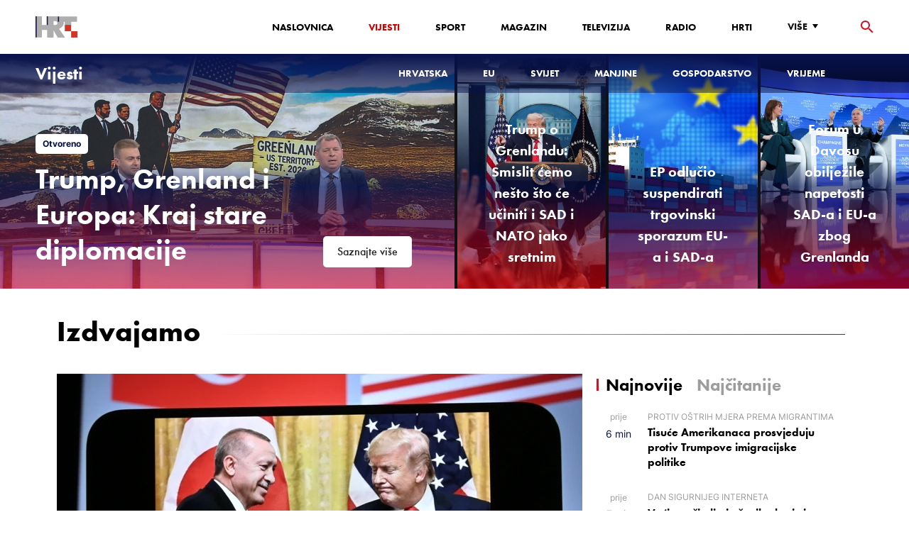

--- FILE ---
content_type: text/html; charset=utf-8
request_url: https://izbori.hrt.hr/
body_size: 38008
content:
<!DOCTYPE html><html lang="hr"><head><meta charSet="utf-8"/><meta property="og:site_name" content="Hrvatska radiotelevizija"/><meta name="robots" content="max-image-preview:large"/><script type="application/ld+json" id="j1">{"@context":"http://schema.org","@type":"WebPage","@id":"https://vijesti.hrt.hr","headline":"Vijesti - HRT","sameAs":["https://www.youtube.com/@Hrvatskaradiotelevizija","https://www.facebook.com/HRTvijesti","https://twitter.com/hrtvijesti","https://www.instagram.com/hrvatska_radiotelevizija","https://www.tiktok.com/@hrvatska_radiotelevizija","https://hr.linkedin.com/company/hrt","https://play.google.com/store/apps/details?id=hr.hrt.vijesti","https://apps.apple.com/hr/app/hrtvijesti/id1457183989?l=hr"]}</script><script type="application/ld+json" id="j2">{"@context":"http://schema.org","@type":"NewsMediaOrganization","name":"Hrvatska radiotelevizija","logo":{"@context":"http://schema.org","@type":"ImageObject","url":"https://www.hrt.hr/static/hrtFooter.png","height":50,"width":240},"url":"www.hrt.hr","foundingDate":"1926-05-16"}</script><meta name="description" content="Najnovije i provjerene informacije uživo, prijelomne vijesti iz minute u minutu, pregled dnevnih događanja u Hrvatskoj i svijetu."/><meta name="twitter:description" content="Najnovije i provjerene informacije uživo, prijelomne vijesti iz minute u minutu, pregled dnevnih događanja u Hrvatskoj i svijetu."/><meta property="og:description" content="Najnovije i provjerene informacije uživo, prijelomne vijesti iz minute u minutu, pregled dnevnih događanja u Hrvatskoj i svijetu."/><meta property="og:title" content="Vijesti - HRT "/><meta name="twitter:title" content="Vijesti - HRT "/><meta property="og:image" content="https://www.hrt.hr/static/hrt-image.png"/><meta name="twitter:image" content="https://www.hrt.hr/static/hrt-image.png"/><meta property="og:type" content="website"/><meta property="og:url" content="https://vijesti.hrt.hr/"/><meta name="twitter:card" content="summary_large_image"/><meta name="twitter:site" content="@hrtvijesti"/><link rel="canonical" href="https://vijesti.hrt.hr"/><meta name="viewport" content="initial-scale=1.0, width=device-width"/><meta name="google-adsense-account" content="ca-pub-3157105357205549"/><title>Vijesti - HRT </title><link rel="shortcut icon" href="/favicon.ico"/><link rel="apple-touch-icon" sizes="180x180" href="/hrt-180x180.png"/><link rel="icon" type="image/png" sizes="192x192" href="/hrt-192x192.png"/><link rel="icon" type="image/png" sizes="32x32" href="/hrt-32x32.png"/><link rel="icon" type="image/png" sizes="16x16" href="/hrt-16x16.png"/><link rel="preload" href="/Fonts/HRTweb-FuturaPT/Fonts/1062062/8561ff53-41a4-4747-9832-eae0f022225d.woff2" as="font" crossorigin="anonymous"/><link rel="preload" href="/Fonts/HRTweb-FuturaPT/Fonts/1062014/eefb4a0a-90e8-4703-994a-d58c1de8687e.woff2" as="font" crossorigin="anonymous"/><link rel="preload" href="/Fonts/HRTweb-FuturaPT/Fonts/1062074/91597685-99ad-4a3c-81b0-84491562b714.woff2" as="font" crossorigin="anonymous"/><script async="" src="https://pagead2.googlesyndication.com/pagead/js/adsbygoogle.js?client=ca-pub-8313716281168758" crossorigin="anonymous"></script><script async="" src="https://pagead2.googlesyndication.com/pagead/js/adsbygoogle.js?client=ca-pub-3157105357205549" crossorigin="anonymous"></script><script async="" src="https://hl.upscore.com/config/hrt.hr.js"></script><script type="text/javascript" src="/js/iprom.js"></script><script async="" src="https://securepubads.g.doubleclick.net/tag/js/gpt.js"></script><script>
              window.googletag = window.googletag || {cmd: []};
              googletag.cmd.push(function() {
                googletag.defineSlot('/1044012/HRT_underarticle_L_300x300', [[250, 250], [336, 280], [320, 480], [300, 250], [300, 600], [300, 300], [1, 1]], 'div-gpt-ad-1749119821036-0').addService(googletag.pubads());
                googletag.pubads().enableSingleRequest();
                googletag.pubads().collapseEmptyDivs();
                googletag.enableServices();
              });
            </script><script>
              window.googletag = window.googletag || {cmd: []};
              googletag.cmd.push(function() {
                googletag.defineSlot('/1044012/HRT_underarticle_R_300x300', [[250, 250], [336, 280], [200, 200], [1, 1], [300, 300], [300, 250]], 'div-gpt-ad-1749120073892-0').addService(googletag.pubads());
                googletag.pubads().enableSingleRequest();
                googletag.pubads().collapseEmptyDivs();
                googletag.enableServices();
              });
            </script><script>
                  var w2g = w2g || {};
                  w2g.hostname = 'https://www.hrt.hr/';
                  w2g.targeting = {
                    section: ["vijesti"],
                  }; 
              </script><script type="text/javascript" src="https://lib.wtg-ads.com/publisher/www.hrt.hr/lib.min.js" async=""></script><link rel="preload" as="image" imagesrcset="/_next/image?url=https%3A%2F%2Fapi.hrt.hr%2Fmedia%2Fd9%2F02%2F740x438-shutterstock-2682722359-20260121061045.webp&amp;w=640&amp;q=100 640w, /_next/image?url=https%3A%2F%2Fapi.hrt.hr%2Fmedia%2Fd9%2F02%2F740x438-shutterstock-2682722359-20260121061045.webp&amp;w=750&amp;q=100 750w, /_next/image?url=https%3A%2F%2Fapi.hrt.hr%2Fmedia%2Fd9%2F02%2F740x438-shutterstock-2682722359-20260121061045.webp&amp;w=828&amp;q=100 828w, /_next/image?url=https%3A%2F%2Fapi.hrt.hr%2Fmedia%2Fd9%2F02%2F740x438-shutterstock-2682722359-20260121061045.webp&amp;w=1080&amp;q=100 1080w, /_next/image?url=https%3A%2F%2Fapi.hrt.hr%2Fmedia%2Fd9%2F02%2F740x438-shutterstock-2682722359-20260121061045.webp&amp;w=1200&amp;q=100 1200w, /_next/image?url=https%3A%2F%2Fapi.hrt.hr%2Fmedia%2Fd9%2F02%2F740x438-shutterstock-2682722359-20260121061045.webp&amp;w=1920&amp;q=100 1920w, /_next/image?url=https%3A%2F%2Fapi.hrt.hr%2Fmedia%2Fd9%2F02%2F740x438-shutterstock-2682722359-20260121061045.webp&amp;w=2048&amp;q=100 2048w, /_next/image?url=https%3A%2F%2Fapi.hrt.hr%2Fmedia%2Fd9%2F02%2F740x438-shutterstock-2682722359-20260121061045.webp&amp;w=3840&amp;q=100 3840w" imagesizes="100vw"/><link rel="preload" as="image" imagesrcset="/_next/image?url=https%3A%2F%2Fapi.hrt.hr%2Fmedia%2F1c%2F39%2F360x194-2026-01-21t031659z-938482962-rc285jays83m-rtrmadp-3-usa-trump-protests-los-angeles-2-20260121061514.webp&amp;w=640&amp;q=100 640w, /_next/image?url=https%3A%2F%2Fapi.hrt.hr%2Fmedia%2F1c%2F39%2F360x194-2026-01-21t031659z-938482962-rc285jays83m-rtrmadp-3-usa-trump-protests-los-angeles-2-20260121061514.webp&amp;w=750&amp;q=100 750w, /_next/image?url=https%3A%2F%2Fapi.hrt.hr%2Fmedia%2F1c%2F39%2F360x194-2026-01-21t031659z-938482962-rc285jays83m-rtrmadp-3-usa-trump-protests-los-angeles-2-20260121061514.webp&amp;w=828&amp;q=100 828w, /_next/image?url=https%3A%2F%2Fapi.hrt.hr%2Fmedia%2F1c%2F39%2F360x194-2026-01-21t031659z-938482962-rc285jays83m-rtrmadp-3-usa-trump-protests-los-angeles-2-20260121061514.webp&amp;w=1080&amp;q=100 1080w, /_next/image?url=https%3A%2F%2Fapi.hrt.hr%2Fmedia%2F1c%2F39%2F360x194-2026-01-21t031659z-938482962-rc285jays83m-rtrmadp-3-usa-trump-protests-los-angeles-2-20260121061514.webp&amp;w=1200&amp;q=100 1200w, /_next/image?url=https%3A%2F%2Fapi.hrt.hr%2Fmedia%2F1c%2F39%2F360x194-2026-01-21t031659z-938482962-rc285jays83m-rtrmadp-3-usa-trump-protests-los-angeles-2-20260121061514.webp&amp;w=1920&amp;q=100 1920w, /_next/image?url=https%3A%2F%2Fapi.hrt.hr%2Fmedia%2F1c%2F39%2F360x194-2026-01-21t031659z-938482962-rc285jays83m-rtrmadp-3-usa-trump-protests-los-angeles-2-20260121061514.webp&amp;w=2048&amp;q=100 2048w, /_next/image?url=https%3A%2F%2Fapi.hrt.hr%2Fmedia%2F1c%2F39%2F360x194-2026-01-21t031659z-938482962-rc285jays83m-rtrmadp-3-usa-trump-protests-los-angeles-2-20260121061514.webp&amp;w=3840&amp;q=100 3840w" imagesizes="100vw"/><link rel="preload" as="image" imagesrcset="/_next/image?url=https%3A%2F%2Fapi.hrt.hr%2Fmedia%2F7b%2Fd1%2F360x194-jedan-na-jedan-frame-11033-20260120105002.webp&amp;w=640&amp;q=100 640w, /_next/image?url=https%3A%2F%2Fapi.hrt.hr%2Fmedia%2F7b%2Fd1%2F360x194-jedan-na-jedan-frame-11033-20260120105002.webp&amp;w=750&amp;q=100 750w, /_next/image?url=https%3A%2F%2Fapi.hrt.hr%2Fmedia%2F7b%2Fd1%2F360x194-jedan-na-jedan-frame-11033-20260120105002.webp&amp;w=828&amp;q=100 828w, /_next/image?url=https%3A%2F%2Fapi.hrt.hr%2Fmedia%2F7b%2Fd1%2F360x194-jedan-na-jedan-frame-11033-20260120105002.webp&amp;w=1080&amp;q=100 1080w, /_next/image?url=https%3A%2F%2Fapi.hrt.hr%2Fmedia%2F7b%2Fd1%2F360x194-jedan-na-jedan-frame-11033-20260120105002.webp&amp;w=1200&amp;q=100 1200w, /_next/image?url=https%3A%2F%2Fapi.hrt.hr%2Fmedia%2F7b%2Fd1%2F360x194-jedan-na-jedan-frame-11033-20260120105002.webp&amp;w=1920&amp;q=100 1920w, /_next/image?url=https%3A%2F%2Fapi.hrt.hr%2Fmedia%2F7b%2Fd1%2F360x194-jedan-na-jedan-frame-11033-20260120105002.webp&amp;w=2048&amp;q=100 2048w, /_next/image?url=https%3A%2F%2Fapi.hrt.hr%2Fmedia%2F7b%2Fd1%2F360x194-jedan-na-jedan-frame-11033-20260120105002.webp&amp;w=3840&amp;q=100 3840w" imagesizes="100vw"/><link rel="preload" as="image" imagesrcset="/_next/image?url=https%3A%2F%2Fapi.hrt.hr%2Fmedia%2Fd2%2F62%2F360x194-befunky-collage-1-20260120165727.webp&amp;w=640&amp;q=100 640w, /_next/image?url=https%3A%2F%2Fapi.hrt.hr%2Fmedia%2Fd2%2F62%2F360x194-befunky-collage-1-20260120165727.webp&amp;w=750&amp;q=100 750w, /_next/image?url=https%3A%2F%2Fapi.hrt.hr%2Fmedia%2Fd2%2F62%2F360x194-befunky-collage-1-20260120165727.webp&amp;w=828&amp;q=100 828w, /_next/image?url=https%3A%2F%2Fapi.hrt.hr%2Fmedia%2Fd2%2F62%2F360x194-befunky-collage-1-20260120165727.webp&amp;w=1080&amp;q=100 1080w, /_next/image?url=https%3A%2F%2Fapi.hrt.hr%2Fmedia%2Fd2%2F62%2F360x194-befunky-collage-1-20260120165727.webp&amp;w=1200&amp;q=100 1200w, /_next/image?url=https%3A%2F%2Fapi.hrt.hr%2Fmedia%2Fd2%2F62%2F360x194-befunky-collage-1-20260120165727.webp&amp;w=1920&amp;q=100 1920w, /_next/image?url=https%3A%2F%2Fapi.hrt.hr%2Fmedia%2Fd2%2F62%2F360x194-befunky-collage-1-20260120165727.webp&amp;w=2048&amp;q=100 2048w, /_next/image?url=https%3A%2F%2Fapi.hrt.hr%2Fmedia%2Fd2%2F62%2F360x194-befunky-collage-1-20260120165727.webp&amp;w=3840&amp;q=100 3840w" imagesizes="100vw"/><link rel="preload" as="image" imagesrcset="/_next/image?url=https%3A%2F%2Fapi.hrt.hr%2Fmedia%2F30%2Fab%2F740x438-260121web-r0-tn-20260120124033.webp&amp;w=640&amp;q=100 640w, /_next/image?url=https%3A%2F%2Fapi.hrt.hr%2Fmedia%2F30%2Fab%2F740x438-260121web-r0-tn-20260120124033.webp&amp;w=750&amp;q=100 750w, /_next/image?url=https%3A%2F%2Fapi.hrt.hr%2Fmedia%2F30%2Fab%2F740x438-260121web-r0-tn-20260120124033.webp&amp;w=828&amp;q=100 828w, /_next/image?url=https%3A%2F%2Fapi.hrt.hr%2Fmedia%2F30%2Fab%2F740x438-260121web-r0-tn-20260120124033.webp&amp;w=1080&amp;q=100 1080w, /_next/image?url=https%3A%2F%2Fapi.hrt.hr%2Fmedia%2F30%2Fab%2F740x438-260121web-r0-tn-20260120124033.webp&amp;w=1200&amp;q=100 1200w, /_next/image?url=https%3A%2F%2Fapi.hrt.hr%2Fmedia%2F30%2Fab%2F740x438-260121web-r0-tn-20260120124033.webp&amp;w=1920&amp;q=100 1920w, /_next/image?url=https%3A%2F%2Fapi.hrt.hr%2Fmedia%2F30%2Fab%2F740x438-260121web-r0-tn-20260120124033.webp&amp;w=2048&amp;q=100 2048w, /_next/image?url=https%3A%2F%2Fapi.hrt.hr%2Fmedia%2F30%2Fab%2F740x438-260121web-r0-tn-20260120124033.webp&amp;w=3840&amp;q=100 3840w" imagesizes="100vw"/><meta name="next-head-count" content="42"/><link rel="preload" href="/_next/static/css/1fdcdaecb9043da01e1f.css" as="style"/><link rel="stylesheet" href="/_next/static/css/1fdcdaecb9043da01e1f.css" data-n-g=""/><noscript data-n-css=""></noscript><link rel="preload" href="/_next/static/chunks/webpack-50bee04d1dc61f8adf5b.js" as="script"/><link rel="preload" href="/_next/static/chunks/framework.50c3b31bc23dfcb1af3f.js" as="script"/><link rel="preload" href="/_next/static/chunks/commons.66f7f6913276c166d3c5.js" as="script"/><link rel="preload" href="/_next/static/chunks/main-16dabd58b4f52b1e2bb9.js" as="script"/><link rel="preload" href="/_next/static/chunks/pages/_app-7f9c22dbeb4b419f5188.js" as="script"/><link rel="preload" href="/_next/static/chunks/75fc9c18.daa6e841d2cb4900e052.js" as="script"/><link rel="preload" href="/_next/static/chunks/e12450fa2f8a4860b0bd45a1ee203cf5b05a71f6.d1f19095797ceed671aa.js" as="script"/><link rel="preload" href="/_next/static/chunks/27f6cc954dc358626446873a98a637301b9e3317.527443d06abdb29a139f.js" as="script"/><link rel="preload" href="/_next/static/chunks/pages/index-049d9b1ab3164e25c808.js" as="script"/></head><body><div id="__next"><div class="w-full overflow-hidden"><header class="relative w-full z-40"><div class="z-50 bg-white relative hidden lg:flex lg:h-30 h-28 text-black2 px-6 sm:px-20"><div class="relative flex w-full justify-between"><a href="https://www.hrt.hr" id="logo" class="my-auto logo dark z-60"></a><nav class="my-auto futuraBlack hidden lg:flex"><ul class="flex text-base"><li class="mr-20"><a href="https://www.hrt.hr" class="text-black uppercase leading-lessTight">Naslovnica</a></li><li class="mr-20"><a href="https://vijesti.hrt.hr" class="text-red2 uppercase leading-lessTight">Vijesti</a></li><li class="mr-20"><a href="https://sport.hrt.hr" class="text-black uppercase leading-lessTight">Sport</a></li><li class="mr-20"><a href="https://magazin.hrt.hr" class="text-black uppercase leading-lessTight">Magazin</a></li><li class="mr-20"><a href="https://hrtprikazuje.hrt.hr" class="text-black uppercase leading-lessTight">Televizija</a></li><li class="mr-20"><a href="https://radio.hrt.hr" class="text-black uppercase leading-lessTight">Radio</a></li><li class="mr-20"><a href="https://hrti.hrt.hr/home" class="text-black uppercase leading-lessTight">HRTi</a></li><div class="relative"><li class="mr-20"><button class="uppercase leading-lessTight flex focus:outline-none" aria-label="Više"><span>Više</span><svg class="align-middle z-50 mr-2 -mt-1.8px" width="20" height="20" viewBox="0 0 20 20" fill="none" xmlns="http://www.w3.org/2000/svg"><path d="M15 8L10.97 14L7 8H15Z" fill="#000000"></path></svg></button></li><div class="hidden lg:block transform absolute subdropdown z-70" style="min-width:200px;top:35px;right:60px;box-shadow:0px 5px 5px 0px rgba(0, 0, 0, 0.4)" tabindex="0"></div></div></ul><button class="focus:outline-none" aria-label="tražilica"><svg width="18" height="18" viewBox="0 0 18 18" fill="none" xmlns="http://www.w3.org/2000/svg"><path d="M6.5 0C8.22391 0 9.87721 0.684819 11.0962 1.90381C12.3152 3.12279 13 4.77609 13 6.5C13 8.11 12.41 9.59 11.44 10.73L11.71 11H12.5L17.5 16L16 17.5L11 12.5V11.71L10.73 11.44C9.55055 12.4468 8.05071 12.9999 6.5 13C4.77609 13 3.12279 12.3152 1.90381 11.0962C0.684819 9.87721 0 8.22391 0 6.5C0 4.77609 0.684819 3.12279 1.90381 1.90381C3.12279 0.684819 4.77609 0 6.5 0ZM6.5 2C4 2 2 4 2 6.5C2 9 4 11 6.5 11C9 11 11 9 11 6.5C11 4 9 2 6.5 2Z" fill="url(#paint0_linear)"></path><defs><linearGradient id="paint0_linear" x1="0" y1="17.5" x2="31.5" y2="-14.5833" gradientUnits="userSpaceOnUse"><stop stop-color="#FF0000"></stop><stop offset="0.989187" stop-color="#444F8D"></stop></linearGradient></defs></svg></button></nav></div><div class="z-50 relative search  "><input type="text" class="focus:outline-none rounded-lg searchInput " placeholder="Pretraži HRT..." value=""/><a href="https://www.hrt.hr/pretraga?q=" class="hidden lg:hidden absolute top-2 bottom-0 my-auto" style="height:18px;left:11px"><svg width="18" height="18" viewBox="0 0 18 18" fill="none" xmlns="http://www.w3.org/2000/svg"><path d="M6.5 0C8.22391 0 9.87721 0.684819 11.0962 1.90381C12.3152 3.12279 13 4.77609 13 6.5C13 8.11 12.41 9.59 11.44 10.73L11.71 11H12.5L17.5 16L16 17.5L11 12.5V11.71L10.73 11.44C9.55055 12.4468 8.05071 12.9999 6.5 13C4.77609 13 3.12279 12.3152 1.90381 11.0962C0.684819 9.87721 0 8.22391 0 6.5C0 4.77609 0.684819 3.12279 1.90381 1.90381C3.12279 0.684819 4.77609 0 6.5 0ZM6.5 2C4 2 2 4 2 6.5C2 9 4 11 6.5 11C9 11 11 9 11 6.5C11 4 9 2 6.5 2Z" fill="#ca0000"></path></svg></a></div><button style="outline:none" class="z-10 hidden absolute right-20 top-0 bottom-0 m-auto lg:hidden" aria-label="zatvori tražilicu"><svg xmlns="http://www.w3.org/2000/svg" height="26" width="26" viewBox="0 0 24 24"><path d="M0 0h24v24H0V0z" fill="none"></path><path d="M19 6.41L17.59 5 12 10.59 6.41 5 5 6.41 10.59 12 5 17.59 6.41 19 12 13.41 17.59 19 19 17.59 13.41 12 19 6.41z" fill="#CA0000"></path></svg></button></div><div class="relative w-full hidden lg:flex lg:px-20 h-22"><div class="absolute inset-0 w-full h-full" style="background:linear-gradient(180deg, #08124C 0%, rgba(8, 18, 76, 0.50) 99.99%, rgba(8, 18, 76, 0.00) 100%);background-blend-mode:screen;mix-blend-mode:multiply"></div><nav class="flex w-full my-auto justify-between"><a href="/" class="block"><h1 class="text-2xl futuraBlack relative z-50 text-white">Vijesti</h1></a><ul class="my-auto flex text-base text-white futuraBlack"><li class="mr-20 relative z-40"><a href="https://vijesti.hrt.hr/hrvatska" class="uppercase leading-lessTight">Hrvatska</a></li><li class="mr-20 relative z-40"><a href="https://vijesti.hrt.hr/eu" class="uppercase leading-lessTight">EU</a></li><li class="mr-20 relative z-40"><a href="https://vijesti.hrt.hr/svijet" class="uppercase leading-lessTight">Svijet</a></li><li class="mr-20 relative z-40"><a href="https://vijesti.hrt.hr/manjine" class="uppercase leading-lessTight">Manjine</a></li><li class="mr-20 relative z-40"><a href="https://vijesti.hrt.hr/gospodarstvo" class="uppercase leading-lessTight">Gospodarstvo</a></li><li class="mr-20 relative z-40"><a href="https://vrijeme-i-promet.hrt.hr" class="uppercase leading-lessTight">Vrijeme</a></li><li style="width:18px;height:18px"></li></ul></nav></div><div class="w-full relative z-70 lg:hidden"><div class="pt-4 px-8 md:px-16 h-16 flex items-start justify-between bg-white"><a href="https://www.hrt.hr" id="logo" class="logo dark z-60"></a><button class="flex-grow-0 -mt-1.8px" style="outline:none" aria-label="Otvori mobilne meni"><svg width="24" height="24" viewBox="0 0 24 24" fill="none" xmlns="http://www.w3.org/2000/svg"><path d="M3 18V16H21V18H3ZM3 13V11H21V13H3ZM3 8V6H21V8H3Z" fill="#08124C"></path></svg></button></div><div class="relative z-70 flex w-full h-16"><div class="absolute inset-0 w-full h-full z-40" style="background:linear-gradient(180deg, #08124C 0%, rgba(8, 18, 76, 0.50) 99.99%, rgba(8, 18, 76, 0.00) 100%);background-blend-mode:screen;mix-blend-mode:multiply"></div><div class="z-70 relative w-full h-full flex my-auto"><div style="opacity:1" class="z-50 absolute top-2 left-8 text-xl flex-grow-0 futuraBlack text-white"><a href="/">Vijesti</a></div><ul class="z-40 no-scrollbar pl-62 py-4 w-full overflow-x-scroll relative my-auto flex items-center text-base text-white futuraMid"><li class="mr-12"><a href="https://vijesti.hrt.hr/hrvatska" class="whitespace-no-wrap leading-lessTight">Hrvatska</a></li><li class="mr-12"><a href="https://vijesti.hrt.hr/eu" class="whitespace-no-wrap leading-lessTight">EU</a></li><li class="mr-12"><a href="https://vijesti.hrt.hr/svijet" class="whitespace-no-wrap leading-lessTight">Svijet</a></li><li class="mr-12"><a href="https://vijesti.hrt.hr/manjine" class="whitespace-no-wrap leading-lessTight">Manjine</a></li><li class="mr-12"><a href="https://vijesti.hrt.hr/gospodarstvo" class="whitespace-no-wrap leading-lessTight">Gospodarstvo</a></li><li class="mr-12"><a href="https://vrijeme-i-promet.hrt.hr" class="whitespace-no-wrap leading-lessTight">Vrijeme</a></li><li style="width:18px;height:18px"></li></ul></div></div></div><div class="block lg:hidden transform absolute mobile-subdropdown z-70 rounded-lg" style="z-index:100000" tabindex="0"></div></header><div class="w-full -mt-28 lg:-mt-22"><div class="w-full"><div class="hidden lg:flex w-full flex-no-wrap relative" style="height:372px"><a id="0" href="https://vijesti.hrt.hr/svijet/otvoreno-grenland-u-sredistu-nove-politicke-oluje-12530756" target="_blank" class="takeover-item relative h-full transition-width ease-in-out duration-700  " style="width:50%"><div class="overflow-hidden transition-opacity ease-in-out 
                            opacity-100 
                            w-full items-end flex justify-between z-30 absolute left-0 bottom-0 pb-12 xl:pr-24 lg:pr-12"><div style="padding-left:50px;width:80%"><p class="inline-block whitespace-no-wrap bg-white rounded-lg text-blue px-4 py-2 text-sm font-bold text-center">Otvoreno</p><p class="lg:mt-4 text-1xl xl:text-6xl text-white futuraBlack leading-tight">Trump, Grenland i Europa: Kraj stare diplomacije</p></div><button class="inline-block whitespace-no-wrap text-lg futuraMid text-black3 px-8 py-4 bg-white rounded-lg">Saznajte više</button></div><div class="transition-opacity ease-in-out opacity-0 z-30 w-full absolute bottom-0 flex pb-12 xl:px-16 lg:px-8"><p class="text-xl text-white futuraBlack text-center w-full mx-auto">Trump, Grenland i Europa: Kraj stare diplomacije</p></div><div class="absolute w-full bottom-0 z-20 take-over-layout-red" style="height:176px"></div><img src="https://api.hrt.hr/media/32/5e/otvoreno-frame-23471-20260120210847.webp" alt="Otvoreno: Kakav će biti odgovor EU-a na prijetnje Donalda Trumpa?" class="z-10 absolute inset-0" style="height:100%;width:100%;object-fit:cover"/></a><a id="1" href="https://vijesti.hrt.hr/svijet/trump-hvali-postignuca-i-napada-ilegalne-imigrante-12530837" target="_blank" class="takeover-item relative h-full transition-width ease-in-out duration-700  border-l-4 border-black2" style="width:16.666666666666668%"><div class="overflow-hidden transition-opacity ease-in-out 
                            opacity-0 
                            w-full items-end flex justify-between z-30 absolute left-0 bottom-0 pb-12 xl:pr-24 lg:pr-12"><div style="padding-left:50px;width:80%"><p class="inline-block whitespace-no-wrap bg-white rounded-lg text-blue px-4 py-2 text-sm font-bold text-center">Konferencija za novinare</p><p class="lg:mt-4 text-1xl xl:text-6xl text-white futuraBlack leading-tight">Trump o Grenlandu: Smislit ćemo nešto što će učiniti i SAD i NATO jako sretnim</p></div><button class="inline-block whitespace-no-wrap text-lg futuraMid text-black3 px-8 py-4 bg-white rounded-lg">Saznajte više</button></div><div class="transition-opacity ease-in-out opacity-100 z-30 w-full absolute bottom-0 flex pb-12 xl:px-16 lg:px-8"><p class="text-xl text-white futuraBlack text-center w-full mx-auto">Trump o Grenlandu: Smislit ćemo nešto što će učiniti i SAD i NATO jako sretnim</p></div><div class="absolute w-full bottom-0 z-20 take-over-layout-red" style="height:176px"></div><img src="https://api.hrt.hr/media/5a/e3/2026-01-20t202253z-751392935-rc285jau4hll-rtrmadp-3-usa-trump-20260120202519.webp" alt="Donald Trump" class="z-10 absolute inset-0" style="height:100%;width:100%;object-fit:cover"/></a><a id="2" href="https://vijesti.hrt.hr/eu/ep-ce-suspendirati-dogovoreni-trgovinski-sporazum-izmedu-europske-unije-i-sad-a-12530718" target="_blank" class="takeover-item relative h-full transition-width ease-in-out duration-700  border-l-4 border-black2" style="width:16.666666666666668%"><div class="overflow-hidden transition-opacity ease-in-out 
                            opacity-0 
                            w-full items-end flex justify-between z-30 absolute left-0 bottom-0 pb-12 xl:pr-24 lg:pr-12"><div style="padding-left:50px;width:80%"><p class="inline-block whitespace-no-wrap bg-white rounded-lg text-blue px-4 py-2 text-sm font-bold text-center">Sutra u Strasbourgu</p><p class="lg:mt-4 text-1xl xl:text-6xl text-white futuraBlack leading-tight">EP odlučio suspendirati trgovinski sporazum EU-a i SAD-a</p></div><button class="inline-block whitespace-no-wrap text-lg futuraMid text-black3 px-8 py-4 bg-white rounded-lg">Saznajte više</button></div><div class="transition-opacity ease-in-out opacity-100 z-30 w-full absolute bottom-0 flex pb-12 xl:px-16 lg:px-8"><p class="text-xl text-white futuraBlack text-center w-full mx-auto">EP odlučio suspendirati trgovinski sporazum EU-a i SAD-a</p></div><div class="absolute w-full bottom-0 z-20 take-over-layout-red" style="height:176px"></div><img src="https://api.hrt.hr/media/37/b3/shutterstock-2558909475-20250210081538.webp" alt="Trgovina EU-SAD" class="z-10 absolute inset-0" style="height:100%;width:100%;object-fit:cover"/></a><a id="3" href="https://vijesti.hrt.hr/svijet/svjetski-gospodarski-forum-zasjenjen-trumpom-pocinje-u-davosu-12529996" target="_blank" class="takeover-item relative h-full transition-width ease-in-out duration-700  border-l-4 border-black2" style="width:16.666666666666668%"><div class="overflow-hidden transition-opacity ease-in-out 
                            opacity-0 
                            w-full items-end flex justify-between z-30 absolute left-0 bottom-0 pb-12 xl:pr-24 lg:pr-12"><div style="padding-left:50px;width:80%"><p class="inline-block whitespace-no-wrap bg-white rounded-lg text-blue px-4 py-2 text-sm font-bold text-center">Puca transatlantsko savezništvo?</p><p class="lg:mt-4 text-1xl xl:text-6xl text-white futuraBlack leading-tight">Forum u Davosu obilježile napetosti SAD-a i EU-a zbog Grenlanda</p></div><button class="inline-block whitespace-no-wrap text-lg futuraMid text-black3 px-8 py-4 bg-white rounded-lg">Saznajte više</button></div><div class="transition-opacity ease-in-out opacity-100 z-30 w-full absolute bottom-0 flex pb-12 xl:px-16 lg:px-8"><p class="text-xl text-white futuraBlack text-center w-full mx-auto">Forum u Davosu obilježile napetosti SAD-a i EU-a zbog Grenlanda</p></div><div class="absolute w-full bottom-0 z-20 take-over-layout-red" style="height:176px"></div><img src="https://api.hrt.hr/media/f1/de/2026-01-20t154139z-1539782071-rc235ja4x8w7-rtrmadp-3-davos-meeting-20260120155219.webp" alt="Panel na forumu u Davosu" class="z-10 absolute inset-0" style="height:100%;width:100%;object-fit:cover"/></a></div><div class="block lg:hidden" style="height:372px"><div class="w-full h-full relative z-20 -mt-22"><button value="prev" class="flex px-4 z-50 w-20 cursor-pointer focus:outline-none absolute bottom-0 left-0 lg:left-32 xl:left-88 h-full"></button><button value="next" class="flex px-4 z-50 w-20 cursor-pointer focus:outline-none absolute bottom-0 right-0 lg:right-32 xl:right-88 h-full"><svg class="my-auto transform rotate-180" style="pointer-events:none" width="25" height="25" viewBox="0 0 30 30" fill="none" xmlns="http://www.w3.org/2000/svg"><path d="M23.7501 26.25L19.9288 30L5.00006 15L19.9288 0L23.7501 3.75L12.5001 15L23.7501 26.25Z" fill="white"></path></svg></button><div class="w-full h-full"><div class="relative overflow-hidden h-full"><div class="w-full h-full absolute flex-nowrap flex z-10" style="transition:translate 300ms ease-out"><a href="https://vijesti.hrt.hr/svijet/otvoreno-grenland-u-sredistu-nove-politicke-oluje-12530756" target="_blank" class="flex-shrink-0 w-full h-full relative flex items-end"><div class="relative container mx-auto z-40 w-full pb-12 xl:px-16 lg:px-8"><p class="inline-block whitespace-no-wrap bg-white rounded-lg futuraMid text-sm font-bold px-4 py-2 text-center">Otvoreno</p><p class="z-30 text-1xl text-white futuraBlack w-full mx-auto">Trump, Grenland i Europa: Kraj stare diplomacije</p></div><div class="absolute w-full bottom-0 z-20 take-over-layout-red" style="height:176px"></div><img src="https://api.hrt.hr/media/32/5e/otvoreno-frame-23471-20260120210847.webp" alt="Otvoreno: Kakav će biti odgovor EU-a na prijetnje Donalda Trumpa?" class="z-10 absolute inset-0" style="height:100%;width:100%;object-fit:cover"/></a><a href="https://vijesti.hrt.hr/svijet/trump-hvali-postignuca-i-napada-ilegalne-imigrante-12530837" target="_blank" class="flex-shrink-0 w-full h-full relative flex items-end"><div class="relative container mx-auto z-40 w-full pb-12 xl:px-16 lg:px-8"><p class="inline-block whitespace-no-wrap bg-white rounded-lg futuraMid text-sm font-bold px-4 py-2 text-center">Konferencija za novinare</p><p class="z-30 text-1xl text-white futuraBlack w-full mx-auto">Trump o Grenlandu: Smislit ćemo nešto što će učiniti i SAD i NATO jako sretnim</p></div><div class="absolute w-full bottom-0 z-20 take-over-layout-red" style="height:176px"></div><img src="https://api.hrt.hr/media/5a/e3/2026-01-20t202253z-751392935-rc285jau4hll-rtrmadp-3-usa-trump-20260120202519.webp" alt="Donald Trump" class="z-10 absolute inset-0" style="height:100%;width:100%;object-fit:cover"/></a><a href="https://vijesti.hrt.hr/eu/ep-ce-suspendirati-dogovoreni-trgovinski-sporazum-izmedu-europske-unije-i-sad-a-12530718" target="_blank" class="flex-shrink-0 w-full h-full relative flex items-end"><div class="relative container mx-auto z-40 w-full pb-12 xl:px-16 lg:px-8"><p class="inline-block whitespace-no-wrap bg-white rounded-lg futuraMid text-sm font-bold px-4 py-2 text-center">Sutra u Strasbourgu</p><p class="z-30 text-1xl text-white futuraBlack w-full mx-auto">EP odlučio suspendirati trgovinski sporazum EU-a i SAD-a</p></div><div class="absolute w-full bottom-0 z-20 take-over-layout-red" style="height:176px"></div><img src="https://api.hrt.hr/media/37/b3/shutterstock-2558909475-20250210081538.webp" alt="Trgovina EU-SAD" class="z-10 absolute inset-0" style="height:100%;width:100%;object-fit:cover"/></a><a href="https://vijesti.hrt.hr/svijet/svjetski-gospodarski-forum-zasjenjen-trumpom-pocinje-u-davosu-12529996" target="_blank" class="flex-shrink-0 w-full h-full relative flex items-end"><div class="relative container mx-auto z-40 w-full pb-12 xl:px-16 lg:px-8"><p class="inline-block whitespace-no-wrap bg-white rounded-lg futuraMid text-sm font-bold px-4 py-2 text-center">Puca transatlantsko savezništvo?</p><p class="z-30 text-1xl text-white futuraBlack w-full mx-auto">Forum u Davosu obilježile napetosti SAD-a i EU-a zbog Grenlanda</p></div><div class="absolute w-full bottom-0 z-20 take-over-layout-red" style="height:176px"></div><img src="https://api.hrt.hr/media/f1/de/2026-01-20t154139z-1539782071-rc235ja4x8w7-rtrmadp-3-davos-meeting-20260120155219.webp" alt="Panel na forumu u Davosu" class="z-10 absolute inset-0" style="height:100%;width:100%;object-fit:cover"/></a></div><div class="z-50 flex absolute bottom-0 w-full py-4"><div class="mx-auto flex"><div class="mx-2 bg-white" style="height:10px;width:10px;border:1px solid white;border-radius:100%"></div><div class="mx-2 bg-transparent" style="height:10px;width:10px;border:1px solid white;border-radius:100%"></div><div class="mx-2 bg-transparent" style="height:10px;width:10px;border:1px solid white;border-radius:100%"></div><div class="mx-2 bg-transparent" style="height:10px;width:10px;border:1px solid white;border-radius:100%"></div></div></div></div></div></div></div></div></div><div class="container mx-auto"><div class="xl:-mx-4 -mx-0.2 flex flex-col flex-no-wrap xl:block"><div id="wtg_billboard_desktop_top" class="hidden xl:block xl:mt-12"></div><div id="wtg_billboard_mobile" class="block xl:hidden mt-2"></div><div class="iAdserver hidden xl:block xl:mt-12" data-iadserver-zone="440"><script>_ipromNS('zone',440)</script></div><div class="iAdserver xl:hidden block mt-0" data-iadserver-zone="678"><script>_ipromNS('zone',678)</script></div><div class="w-full block lg:flex flex-no-wrap xl:px-4 mt-2 xl:mt-12"><h2 class="futuraBold whitespace-no-wrap text-1xl lg:text-4xl xl:text-6xl mr-8">Izdvajamo</h2><div class="hidden lg:block my-auto flex-grow pt-4 pr-4"><div class="linerGradientRedLTR"></div></div></div><div></div><div class="mt-4 xl:mt-12 w-full xl:w-2/3 xl:inline-block order-2 px-0.2 xl:px-4 relative futuraBlack" style="vertical-align:top;flex-basis:100%" data-upscore-zone=""><a href="https://vijesti.hrt.hr/svijet/erdogan-i-trump-razgovarali-o-dogadajima-u-siriji-i-gazi-12531714" data-upscore-url="" data-upscore-object-id="12531714"><div class="relative text-white"><div style="display:block;overflow:hidden;position:relative;box-sizing:border-box;margin:0"><div style="display:block;box-sizing:border-box;padding-top:59.189189189189186%"></div><img alt="Erdogan i Trump razgovarali o Siriji i Gazi" sizes="100vw" srcSet="/_next/image?url=https%3A%2F%2Fapi.hrt.hr%2Fmedia%2Fd9%2F02%2F740x438-shutterstock-2682722359-20260121061045.webp&amp;w=640&amp;q=100 640w, /_next/image?url=https%3A%2F%2Fapi.hrt.hr%2Fmedia%2Fd9%2F02%2F740x438-shutterstock-2682722359-20260121061045.webp&amp;w=750&amp;q=100 750w, /_next/image?url=https%3A%2F%2Fapi.hrt.hr%2Fmedia%2Fd9%2F02%2F740x438-shutterstock-2682722359-20260121061045.webp&amp;w=828&amp;q=100 828w, /_next/image?url=https%3A%2F%2Fapi.hrt.hr%2Fmedia%2Fd9%2F02%2F740x438-shutterstock-2682722359-20260121061045.webp&amp;w=1080&amp;q=100 1080w, /_next/image?url=https%3A%2F%2Fapi.hrt.hr%2Fmedia%2Fd9%2F02%2F740x438-shutterstock-2682722359-20260121061045.webp&amp;w=1200&amp;q=100 1200w, /_next/image?url=https%3A%2F%2Fapi.hrt.hr%2Fmedia%2Fd9%2F02%2F740x438-shutterstock-2682722359-20260121061045.webp&amp;w=1920&amp;q=100 1920w, /_next/image?url=https%3A%2F%2Fapi.hrt.hr%2Fmedia%2Fd9%2F02%2F740x438-shutterstock-2682722359-20260121061045.webp&amp;w=2048&amp;q=100 2048w, /_next/image?url=https%3A%2F%2Fapi.hrt.hr%2Fmedia%2Fd9%2F02%2F740x438-shutterstock-2682722359-20260121061045.webp&amp;w=3840&amp;q=100 3840w" src="/_next/image?url=https%3A%2F%2Fapi.hrt.hr%2Fmedia%2Fd9%2F02%2F740x438-shutterstock-2682722359-20260121061045.webp&amp;w=3840&amp;q=100" decoding="async" style="position:absolute;top:0;left:0;bottom:0;right:0;box-sizing:border-box;padding:0;border:none;margin:auto;display:block;width:0;height:0;min-width:100%;max-width:100%;min-height:100%;max-height:100%"/></div><div class="absolute z-10 w-full right-0 bottom-0"><div class="text-white py-6 pl-6 pr-12 sectionArticleTitleBkg"><h3 class="text-1xl xl:text-6xl futuraBlack leading-tight" data-upscore-title="">Erdogan i Trump razgovarali o događajima u Siriji i Gazi</h3></div></div></div></a></div><div class="xl:w-1/3 order-4 xl:inline-block w-full px-0.2 xl:px-4 mt-4 xl:mt-12" style="vertical-align:top;flex-basis:100%" data-upscore-zone=""><div class="flex text-center items-center xl:text-left mb-6 xl:mb-8"><span class="redLine mr-4"></span><button style="outline:none" aria-label="Najnovije"><p class="text-l xl:text-2xl futuraBlack leading-lessTight">Najnovije</p></button><button class="ml-8 " style="outline:none" aria-label="Najčitanije"><p class="text-l xl:text-2xl futuraBlack leading-lessTight" style="color:#9D9D9D;outline:none">Najčitanije</p></button></div><a href="https://vijesti.hrt.hr/svijet/tisuce-amerikanaca-prosvjeduju-protiv-trumpove-imigracijske-politike-12531716" class="w-full flex mb-4 xl:mb-6 xl:pb-6 xl:border-none pb-3 border-b border-b-gray2" data-upscore-object-id="12531716" data-upscore-url=""><div class="xl:mt-1 xl:w-1/5 w-1/6 xl:block"><div class="xl:p-0 px-0.2"><div class="px-3 xl:h-full pb-1.5 xl:pb-0 xl:pl-0 xl:pr-4 flex-col xl:block text-center xl:border-none"><p class="xl:inline-block text-sm xl:mb-2.5 mb-1.5 text-gray2 leading-none">prije</p><p class="font-semibold xl:font-normal leading-midTight xl:leading-normal my-auto w-full text-blue text-sm xl:text-base">6 min</p></div></div></div><span class="xl:hidden px-0.2 relative" style="width:85px;height:46px"><div style="display:block;overflow:hidden;position:absolute;top:0;left:0;bottom:0;right:0;box-sizing:border-box;margin:0"><noscript><img alt="Prosvjedi u Americi" srcSet="/_next/image?url=https%3A%2F%2Fapi.hrt.hr%2Fmedia%2F1c%2F39%2F240x135-2026-01-21t031659z-938482962-rc285jays83m-rtrmadp-3-usa-trump-protests-los-angeles-2-20260121061514.webp&amp;w=640&amp;q=100 640w, /_next/image?url=https%3A%2F%2Fapi.hrt.hr%2Fmedia%2F1c%2F39%2F240x135-2026-01-21t031659z-938482962-rc285jays83m-rtrmadp-3-usa-trump-protests-los-angeles-2-20260121061514.webp&amp;w=750&amp;q=100 750w, /_next/image?url=https%3A%2F%2Fapi.hrt.hr%2Fmedia%2F1c%2F39%2F240x135-2026-01-21t031659z-938482962-rc285jays83m-rtrmadp-3-usa-trump-protests-los-angeles-2-20260121061514.webp&amp;w=828&amp;q=100 828w, /_next/image?url=https%3A%2F%2Fapi.hrt.hr%2Fmedia%2F1c%2F39%2F240x135-2026-01-21t031659z-938482962-rc285jays83m-rtrmadp-3-usa-trump-protests-los-angeles-2-20260121061514.webp&amp;w=1080&amp;q=100 1080w, /_next/image?url=https%3A%2F%2Fapi.hrt.hr%2Fmedia%2F1c%2F39%2F240x135-2026-01-21t031659z-938482962-rc285jays83m-rtrmadp-3-usa-trump-protests-los-angeles-2-20260121061514.webp&amp;w=1200&amp;q=100 1200w, /_next/image?url=https%3A%2F%2Fapi.hrt.hr%2Fmedia%2F1c%2F39%2F240x135-2026-01-21t031659z-938482962-rc285jays83m-rtrmadp-3-usa-trump-protests-los-angeles-2-20260121061514.webp&amp;w=1920&amp;q=100 1920w, /_next/image?url=https%3A%2F%2Fapi.hrt.hr%2Fmedia%2F1c%2F39%2F240x135-2026-01-21t031659z-938482962-rc285jays83m-rtrmadp-3-usa-trump-protests-los-angeles-2-20260121061514.webp&amp;w=2048&amp;q=100 2048w, /_next/image?url=https%3A%2F%2Fapi.hrt.hr%2Fmedia%2F1c%2F39%2F240x135-2026-01-21t031659z-938482962-rc285jays83m-rtrmadp-3-usa-trump-protests-los-angeles-2-20260121061514.webp&amp;w=3840&amp;q=100 3840w" src="https://api.hrt.hr/media/1c/39/240x135-2026-01-21t031659z-938482962-rc285jays83m-rtrmadp-3-usa-trump-protests-los-angeles-2-20260121061514.webp" decoding="async" style="position:absolute;top:0;left:0;bottom:0;right:0;box-sizing:border-box;padding:0;border:none;margin:auto;display:block;width:0;height:0;min-width:100%;max-width:100%;min-height:100%;max-height:100%;object-fit:cover"/></noscript><img alt="Prosvjedi u Americi" src="[data-uri]" decoding="async" style="position:absolute;top:0;left:0;bottom:0;right:0;box-sizing:border-box;padding:0;border:none;margin:auto;display:block;width:0;height:0;min-width:100%;max-width:100%;min-height:100%;max-height:100%;object-fit:cover"/></div></span><div class="xl:w-4/5 w-7/12 xl:px-0 px-0.2"><p class="uppercase text-sm mb-1 text-gray2 hidden xl:block truncate">Protiv oštrih mjera prema migrantima </p><p class="xl:w-11/12 text-base xl:text-lg xl:ml-0 ml-3 latest-headline leading-lessTight" data-upscore-title="">Tisuće Amerikanaca prosvjeduju protiv Trumpove imigracijske politike</p></div></a><a href="https://magazin.hrt.hr/znanost-tehnologija/vecina-ucitelja-i-ucenika-koristi-umjetnu-inteligenciju-potrebna-dodatna-edukacija-12531715" class="w-full flex mb-4 xl:mb-6 xl:pb-6 xl:border-none pb-3 border-b border-b-gray2" data-upscore-object-id="12531715" data-upscore-url=""><div class="xl:mt-1 xl:w-1/5 w-1/6 xl:block"><div class="xl:p-0 px-0.2"><div class="px-3 xl:h-full pb-1.5 xl:pb-0 xl:pl-0 xl:pr-4 flex-col xl:block text-center xl:border-none"><p class="xl:inline-block text-sm xl:mb-2.5 mb-1.5 text-gray2 leading-none">prije</p><p class="font-semibold xl:font-normal leading-midTight xl:leading-normal my-auto w-full text-blue text-sm xl:text-base">7 min</p></div></div></div><span class="xl:hidden px-0.2 relative" style="width:85px;height:46px"><div style="display:block;overflow:hidden;position:absolute;top:0;left:0;bottom:0;right:0;box-sizing:border-box;margin:0"><noscript><img alt="Većina učitelja i učenika koristi umjetnu inteligencij" srcSet="/_next/image?url=https%3A%2F%2Fapi.hrt.hr%2Fmedia%2Fc0%2F8a%2F240x135-shutterstock-2670096463-20260121061337.webp&amp;w=640&amp;q=100 640w, /_next/image?url=https%3A%2F%2Fapi.hrt.hr%2Fmedia%2Fc0%2F8a%2F240x135-shutterstock-2670096463-20260121061337.webp&amp;w=750&amp;q=100 750w, /_next/image?url=https%3A%2F%2Fapi.hrt.hr%2Fmedia%2Fc0%2F8a%2F240x135-shutterstock-2670096463-20260121061337.webp&amp;w=828&amp;q=100 828w, /_next/image?url=https%3A%2F%2Fapi.hrt.hr%2Fmedia%2Fc0%2F8a%2F240x135-shutterstock-2670096463-20260121061337.webp&amp;w=1080&amp;q=100 1080w, /_next/image?url=https%3A%2F%2Fapi.hrt.hr%2Fmedia%2Fc0%2F8a%2F240x135-shutterstock-2670096463-20260121061337.webp&amp;w=1200&amp;q=100 1200w, /_next/image?url=https%3A%2F%2Fapi.hrt.hr%2Fmedia%2Fc0%2F8a%2F240x135-shutterstock-2670096463-20260121061337.webp&amp;w=1920&amp;q=100 1920w, /_next/image?url=https%3A%2F%2Fapi.hrt.hr%2Fmedia%2Fc0%2F8a%2F240x135-shutterstock-2670096463-20260121061337.webp&amp;w=2048&amp;q=100 2048w, /_next/image?url=https%3A%2F%2Fapi.hrt.hr%2Fmedia%2Fc0%2F8a%2F240x135-shutterstock-2670096463-20260121061337.webp&amp;w=3840&amp;q=100 3840w" src="https://api.hrt.hr/media/c0/8a/240x135-shutterstock-2670096463-20260121061337.webp" decoding="async" style="position:absolute;top:0;left:0;bottom:0;right:0;box-sizing:border-box;padding:0;border:none;margin:auto;display:block;width:0;height:0;min-width:100%;max-width:100%;min-height:100%;max-height:100%;object-fit:cover"/></noscript><img alt="Većina učitelja i učenika koristi umjetnu inteligencij" src="[data-uri]" decoding="async" style="position:absolute;top:0;left:0;bottom:0;right:0;box-sizing:border-box;padding:0;border:none;margin:auto;display:block;width:0;height:0;min-width:100%;max-width:100%;min-height:100%;max-height:100%;object-fit:cover"/></div></span><div class="xl:w-4/5 w-7/12 xl:px-0 px-0.2"><p class="uppercase text-sm mb-1 text-gray2 hidden xl:block truncate">Dan sigurnijeg interneta</p><p class="xl:w-11/12 text-base xl:text-lg xl:ml-0 ml-3 latest-headline leading-lessTight" data-upscore-title="">Većina učitelja i učenika koristi umjetnu inteligenciju, potrebna dodatna edukacija</p></div></a><a href="https://vijesti.hrt.hr/svijet/erdogan-i-trump-razgovarali-o-dogadajima-u-siriji-i-gazi-12531714" class="w-full flex mb-4 xl:mb-6 xl:pb-6 xl:border-none pb-3 border-b border-b-gray2" data-upscore-object-id="12531714" data-upscore-url=""><div class="xl:mt-1 xl:w-1/5 w-1/6 xl:block"><div class="xl:p-0 px-0.2"><div class="px-3 xl:h-full pb-1.5 xl:pb-0 xl:pl-0 xl:pr-4 flex-col xl:block text-center xl:border-none"><p class="xl:inline-block text-sm xl:mb-2.5 mb-1.5 text-gray2 leading-none">prije</p><p class="font-semibold xl:font-normal leading-midTight xl:leading-normal my-auto w-full text-blue text-sm xl:text-base">11 min</p></div></div></div><span class="xl:hidden px-0.2 relative" style="width:85px;height:46px"><div style="display:block;overflow:hidden;position:absolute;top:0;left:0;bottom:0;right:0;box-sizing:border-box;margin:0"><noscript><img alt="Erdogan i Trump razgovarali o Siriji i Gazi" srcSet="/_next/image?url=https%3A%2F%2Fapi.hrt.hr%2Fmedia%2Fd9%2F02%2F240x135-shutterstock-2682722359-20260121061045.webp&amp;w=640&amp;q=100 640w, /_next/image?url=https%3A%2F%2Fapi.hrt.hr%2Fmedia%2Fd9%2F02%2F240x135-shutterstock-2682722359-20260121061045.webp&amp;w=750&amp;q=100 750w, /_next/image?url=https%3A%2F%2Fapi.hrt.hr%2Fmedia%2Fd9%2F02%2F240x135-shutterstock-2682722359-20260121061045.webp&amp;w=828&amp;q=100 828w, /_next/image?url=https%3A%2F%2Fapi.hrt.hr%2Fmedia%2Fd9%2F02%2F240x135-shutterstock-2682722359-20260121061045.webp&amp;w=1080&amp;q=100 1080w, /_next/image?url=https%3A%2F%2Fapi.hrt.hr%2Fmedia%2Fd9%2F02%2F240x135-shutterstock-2682722359-20260121061045.webp&amp;w=1200&amp;q=100 1200w, /_next/image?url=https%3A%2F%2Fapi.hrt.hr%2Fmedia%2Fd9%2F02%2F240x135-shutterstock-2682722359-20260121061045.webp&amp;w=1920&amp;q=100 1920w, /_next/image?url=https%3A%2F%2Fapi.hrt.hr%2Fmedia%2Fd9%2F02%2F240x135-shutterstock-2682722359-20260121061045.webp&amp;w=2048&amp;q=100 2048w, /_next/image?url=https%3A%2F%2Fapi.hrt.hr%2Fmedia%2Fd9%2F02%2F240x135-shutterstock-2682722359-20260121061045.webp&amp;w=3840&amp;q=100 3840w" src="https://api.hrt.hr/media/d9/02/240x135-shutterstock-2682722359-20260121061045.webp" decoding="async" style="position:absolute;top:0;left:0;bottom:0;right:0;box-sizing:border-box;padding:0;border:none;margin:auto;display:block;width:0;height:0;min-width:100%;max-width:100%;min-height:100%;max-height:100%;object-fit:cover"/></noscript><img alt="Erdogan i Trump razgovarali o Siriji i Gazi" src="[data-uri]" decoding="async" style="position:absolute;top:0;left:0;bottom:0;right:0;box-sizing:border-box;padding:0;border:none;margin:auto;display:block;width:0;height:0;min-width:100%;max-width:100%;min-height:100%;max-height:100%;object-fit:cover"/></div></span><div class="xl:w-4/5 w-7/12 xl:px-0 px-0.2"><p class="uppercase text-sm mb-1 text-gray2 hidden xl:block truncate">Telefonski razgovor dvojice čelnika</p><p class="xl:w-11/12 text-base xl:text-lg xl:ml-0 ml-3 latest-headline leading-lessTight" data-upscore-title="">Erdogan i Trump razgovarali o događajima u Siriji i Gazi</p></div></a><a href="https://vijesti.hrt.hr/svijet/trump-ujedinjeni-narodi-nikada-nisu-ostvarili-svoj-potencijal-12531712" class="w-full flex mb-4 xl:mb-6 xl:pb-6 xl:border-none pb-3 border-b border-b-gray2" data-upscore-object-id="12531712" data-upscore-url=""><div class="xl:mt-1 xl:w-1/5 w-1/6 xl:block"><div class="xl:p-0 px-0.2"><div class="px-3 xl:h-full pb-1.5 xl:pb-0 xl:pl-0 xl:pr-4 flex-col xl:block text-center xl:border-none"><p class="xl:inline-block text-sm xl:mb-2.5 mb-1.5 text-gray2 leading-none">prije</p><p class="font-semibold xl:font-normal leading-midTight xl:leading-normal my-auto w-full text-blue text-sm xl:text-base">12 min</p></div></div></div><span class="xl:hidden px-0.2 relative" style="width:85px;height:46px"><div style="display:block;overflow:hidden;position:absolute;top:0;left:0;bottom:0;right:0;box-sizing:border-box;margin:0"><noscript><img alt="Donald Trump" srcSet="/_next/image?url=https%3A%2F%2Fapi.hrt.hr%2Fmedia%2Fbf%2F5c%2F240x135-2026-01-20t205704z-668017255-rc285jarg5m3-rtrmadp-3-usa-trump-20260121060925.webp&amp;w=640&amp;q=100 640w, /_next/image?url=https%3A%2F%2Fapi.hrt.hr%2Fmedia%2Fbf%2F5c%2F240x135-2026-01-20t205704z-668017255-rc285jarg5m3-rtrmadp-3-usa-trump-20260121060925.webp&amp;w=750&amp;q=100 750w, /_next/image?url=https%3A%2F%2Fapi.hrt.hr%2Fmedia%2Fbf%2F5c%2F240x135-2026-01-20t205704z-668017255-rc285jarg5m3-rtrmadp-3-usa-trump-20260121060925.webp&amp;w=828&amp;q=100 828w, /_next/image?url=https%3A%2F%2Fapi.hrt.hr%2Fmedia%2Fbf%2F5c%2F240x135-2026-01-20t205704z-668017255-rc285jarg5m3-rtrmadp-3-usa-trump-20260121060925.webp&amp;w=1080&amp;q=100 1080w, /_next/image?url=https%3A%2F%2Fapi.hrt.hr%2Fmedia%2Fbf%2F5c%2F240x135-2026-01-20t205704z-668017255-rc285jarg5m3-rtrmadp-3-usa-trump-20260121060925.webp&amp;w=1200&amp;q=100 1200w, /_next/image?url=https%3A%2F%2Fapi.hrt.hr%2Fmedia%2Fbf%2F5c%2F240x135-2026-01-20t205704z-668017255-rc285jarg5m3-rtrmadp-3-usa-trump-20260121060925.webp&amp;w=1920&amp;q=100 1920w, /_next/image?url=https%3A%2F%2Fapi.hrt.hr%2Fmedia%2Fbf%2F5c%2F240x135-2026-01-20t205704z-668017255-rc285jarg5m3-rtrmadp-3-usa-trump-20260121060925.webp&amp;w=2048&amp;q=100 2048w, /_next/image?url=https%3A%2F%2Fapi.hrt.hr%2Fmedia%2Fbf%2F5c%2F240x135-2026-01-20t205704z-668017255-rc285jarg5m3-rtrmadp-3-usa-trump-20260121060925.webp&amp;w=3840&amp;q=100 3840w" src="https://api.hrt.hr/media/bf/5c/240x135-2026-01-20t205704z-668017255-rc285jarg5m3-rtrmadp-3-usa-trump-20260121060925.webp" decoding="async" style="position:absolute;top:0;left:0;bottom:0;right:0;box-sizing:border-box;padding:0;border:none;margin:auto;display:block;width:0;height:0;min-width:100%;max-width:100%;min-height:100%;max-height:100%;object-fit:cover"/></noscript><img alt="Donald Trump" src="[data-uri]" decoding="async" style="position:absolute;top:0;left:0;bottom:0;right:0;box-sizing:border-box;padding:0;border:none;margin:auto;display:block;width:0;height:0;min-width:100%;max-width:100%;min-height:100%;max-height:100%;object-fit:cover"/></div></span><div class="xl:w-4/5 w-7/12 xl:px-0 px-0.2"><p class="uppercase text-sm mb-1 text-gray2 hidden xl:block truncate">&quot;Nisu bili od velike pomoći&quot;</p><p class="xl:w-11/12 text-base xl:text-lg xl:ml-0 ml-3 latest-headline leading-lessTight" data-upscore-title="">Trump: Ujedinjeni narodi nikada nisu ostvarili svoj potencijal</p></div></a></div><div class="iAdserver order-6 xl:hidden block" data-iadserver-zone="683"><script>_ipromNS('zone',683)</script></div><div id="wtg_mobile_300x250_1" class="xl:hidden block order-6"></div><div class="xl:flex order-3 mt-6 w-full" data-upscore-zone=""><article class="w-full px-0.2 xl:px-4 mb-6 xl:w-4/12 xl:mb-0 relative " data-upscore-object-id="12531716"><a href="https://vijesti.hrt.hr/svijet/tisuce-amerikanaca-prosvjeduju-protiv-trumpove-imigracijske-politike-12531716" class="flex -mx-0.2 xl:mx-0 xl:block" data-upscore-url=""><div class="w-5/12 relative xl:h-full xl:w-full px-0.2 xl:px-0"><div style="display:block;overflow:hidden;position:relative;box-sizing:border-box;margin:0"><div style="display:block;box-sizing:border-box;padding-top:53.888888888888886%"></div><img alt="Prosvjedi u Americi" sizes="100vw" srcSet="/_next/image?url=https%3A%2F%2Fapi.hrt.hr%2Fmedia%2F1c%2F39%2F360x194-2026-01-21t031659z-938482962-rc285jays83m-rtrmadp-3-usa-trump-protests-los-angeles-2-20260121061514.webp&amp;w=640&amp;q=100 640w, /_next/image?url=https%3A%2F%2Fapi.hrt.hr%2Fmedia%2F1c%2F39%2F360x194-2026-01-21t031659z-938482962-rc285jays83m-rtrmadp-3-usa-trump-protests-los-angeles-2-20260121061514.webp&amp;w=750&amp;q=100 750w, /_next/image?url=https%3A%2F%2Fapi.hrt.hr%2Fmedia%2F1c%2F39%2F360x194-2026-01-21t031659z-938482962-rc285jays83m-rtrmadp-3-usa-trump-protests-los-angeles-2-20260121061514.webp&amp;w=828&amp;q=100 828w, /_next/image?url=https%3A%2F%2Fapi.hrt.hr%2Fmedia%2F1c%2F39%2F360x194-2026-01-21t031659z-938482962-rc285jays83m-rtrmadp-3-usa-trump-protests-los-angeles-2-20260121061514.webp&amp;w=1080&amp;q=100 1080w, /_next/image?url=https%3A%2F%2Fapi.hrt.hr%2Fmedia%2F1c%2F39%2F360x194-2026-01-21t031659z-938482962-rc285jays83m-rtrmadp-3-usa-trump-protests-los-angeles-2-20260121061514.webp&amp;w=1200&amp;q=100 1200w, /_next/image?url=https%3A%2F%2Fapi.hrt.hr%2Fmedia%2F1c%2F39%2F360x194-2026-01-21t031659z-938482962-rc285jays83m-rtrmadp-3-usa-trump-protests-los-angeles-2-20260121061514.webp&amp;w=1920&amp;q=100 1920w, /_next/image?url=https%3A%2F%2Fapi.hrt.hr%2Fmedia%2F1c%2F39%2F360x194-2026-01-21t031659z-938482962-rc285jays83m-rtrmadp-3-usa-trump-protests-los-angeles-2-20260121061514.webp&amp;w=2048&amp;q=100 2048w, /_next/image?url=https%3A%2F%2Fapi.hrt.hr%2Fmedia%2F1c%2F39%2F360x194-2026-01-21t031659z-938482962-rc285jays83m-rtrmadp-3-usa-trump-protests-los-angeles-2-20260121061514.webp&amp;w=3840&amp;q=100 3840w" src="/_next/image?url=https%3A%2F%2Fapi.hrt.hr%2Fmedia%2F1c%2F39%2F360x194-2026-01-21t031659z-938482962-rc285jays83m-rtrmadp-3-usa-trump-protests-los-angeles-2-20260121061514.webp&amp;w=3840&amp;q=100" decoding="async" style="position:absolute;top:0;left:0;bottom:0;right:0;box-sizing:border-box;padding:0;border:none;margin:auto;display:block;width:0;height:0;min-width:100%;max-width:100%;min-height:100%;max-height:100%"/></div><div class="absolute z-20 left-2 bottom-2 flex"></div></div><div class="w-7/12 xl:w-full px-0.2 xl:px-0"><p class="text-sm xl:mt-4 xl:ml-0 ml-4 uppercase leading-tight" style="color:#9D9D9D">Protiv oštrih mjera prema migrantima </p><h3 class="futuraBlack leading-lessTight ml-4 mt-4 xl:mt-0 xl:ml-0" data-upscore-title="">Tisuće Amerikanaca prosvjeduju protiv Trumpove imigracijske politike</h3></div></a></article><article class="w-full px-0.2 xl:px-4 mb-6 xl:w-4/12 xl:mb-0 relative " data-upscore-object-id="12530193"><a href="https://vijesti.hrt.hr/hrvatska/grlic-radman-snazan-fokus-na-regionalnu-sigurnost-i-politiku-prosirenja-12530193" class="flex -mx-0.2 xl:mx-0 xl:block" data-upscore-url=""><div class="w-5/12 relative xl:h-full xl:w-full px-0.2 xl:px-0"><div style="display:block;overflow:hidden;position:relative;box-sizing:border-box;margin:0"><div style="display:block;box-sizing:border-box;padding-top:53.888888888888886%"></div><img alt="Gordan Grlić Radman" sizes="100vw" srcSet="/_next/image?url=https%3A%2F%2Fapi.hrt.hr%2Fmedia%2F7b%2Fd1%2F360x194-jedan-na-jedan-frame-11033-20260120105002.webp&amp;w=640&amp;q=100 640w, /_next/image?url=https%3A%2F%2Fapi.hrt.hr%2Fmedia%2F7b%2Fd1%2F360x194-jedan-na-jedan-frame-11033-20260120105002.webp&amp;w=750&amp;q=100 750w, /_next/image?url=https%3A%2F%2Fapi.hrt.hr%2Fmedia%2F7b%2Fd1%2F360x194-jedan-na-jedan-frame-11033-20260120105002.webp&amp;w=828&amp;q=100 828w, /_next/image?url=https%3A%2F%2Fapi.hrt.hr%2Fmedia%2F7b%2Fd1%2F360x194-jedan-na-jedan-frame-11033-20260120105002.webp&amp;w=1080&amp;q=100 1080w, /_next/image?url=https%3A%2F%2Fapi.hrt.hr%2Fmedia%2F7b%2Fd1%2F360x194-jedan-na-jedan-frame-11033-20260120105002.webp&amp;w=1200&amp;q=100 1200w, /_next/image?url=https%3A%2F%2Fapi.hrt.hr%2Fmedia%2F7b%2Fd1%2F360x194-jedan-na-jedan-frame-11033-20260120105002.webp&amp;w=1920&amp;q=100 1920w, /_next/image?url=https%3A%2F%2Fapi.hrt.hr%2Fmedia%2F7b%2Fd1%2F360x194-jedan-na-jedan-frame-11033-20260120105002.webp&amp;w=2048&amp;q=100 2048w, /_next/image?url=https%3A%2F%2Fapi.hrt.hr%2Fmedia%2F7b%2Fd1%2F360x194-jedan-na-jedan-frame-11033-20260120105002.webp&amp;w=3840&amp;q=100 3840w" src="/_next/image?url=https%3A%2F%2Fapi.hrt.hr%2Fmedia%2F7b%2Fd1%2F360x194-jedan-na-jedan-frame-11033-20260120105002.webp&amp;w=3840&amp;q=100" decoding="async" style="position:absolute;top:0;left:0;bottom:0;right:0;box-sizing:border-box;padding:0;border:none;margin:auto;display:block;width:0;height:0;min-width:100%;max-width:100%;min-height:100%;max-height:100%"/></div><div class="absolute z-20 left-2 bottom-2 flex"><svg class="gradientBorder bg-blue mr-2 lg:w-12 lg:h-12 w-10 h-10" viewBox="0 0 30 30" fill="none" xmlns="http://www.w3.org/2000/svg"><path d="M22.8445 10.5555H7.15559C6.87859 10.5555 6.61293 10.6656 6.41706 10.8615C6.22118 11.0573 6.11115 11.323 6.11115 11.6V21.7333C6.11115 22.0103 6.22118 22.276 6.41706 22.4719C6.61293 22.6677 6.87859 22.7778 7.15559 22.7778H22.8445C23.1215 22.7778 23.3871 22.6677 23.583 22.4719C23.7789 22.276 23.8889 22.0103 23.8889 21.7333V11.6C23.8889 11.323 23.7789 11.0573 23.583 10.8615C23.3871 10.6656 23.1215 10.5555 22.8445 10.5555ZM22.7778 21.6667H7.22226V11.6667H22.7778V21.6667Z" fill="white"></path><path d="M21.7444 6.66664C21.7444 6.5193 21.6859 6.37799 21.5817 6.2738C21.4775 6.16962 21.3362 6.11108 21.1889 6.11108H8.96663C8.81928 6.11108 8.67798 6.16962 8.57379 6.2738C8.4696 6.37799 8.41107 6.5193 8.41107 6.66664V7.22219H21.7444V6.66664Z" fill="white"></path><path d="M22.8444 8.88887C22.8444 8.74153 22.7859 8.60022 22.6817 8.49603C22.5775 8.39184 22.4362 8.33331 22.2889 8.33331H7.84443C7.69709 8.33331 7.55578 8.39184 7.4516 8.49603C7.34741 8.60022 7.28888 8.74153 7.28888 8.88887V9.44442H22.8444V8.88887Z" fill="white"></path><path d="M12.1222 19.8834C12.2762 19.9832 12.4554 20.0372 12.6389 20.0389C12.7711 20.0386 12.9018 20.0102 13.0222 19.9556L18.45 17.5334C18.6178 17.4604 18.7606 17.3401 18.861 17.1871C18.9613 17.0341 19.0147 16.8552 19.0147 16.6722C19.0147 16.4893 18.9613 16.3103 18.861 16.1574C18.7606 16.0044 18.6178 15.884 18.45 15.8111L13.0222 13.3889C12.8786 13.3251 12.7213 13.2982 12.5646 13.3105C12.408 13.3229 12.2569 13.3742 12.125 13.4597C11.9931 13.5452 11.8847 13.6623 11.8095 13.8003C11.7344 13.9383 11.6948 14.0929 11.6945 14.25V19.0945C11.6947 19.2511 11.734 19.4053 11.8087 19.543C11.8833 19.6807 11.9911 19.7977 12.1222 19.8834ZM12.4722 14.25C12.4721 14.2221 12.4791 14.1946 12.4928 14.1703C12.5064 14.146 12.5261 14.1256 12.55 14.1111C12.5791 14.1031 12.6098 14.1031 12.6389 14.1111C12.6608 14.1061 12.6836 14.1061 12.7056 14.1111L18.1333 16.5278C18.164 16.5403 18.19 16.562 18.2079 16.5898C18.2258 16.6176 18.2347 16.6503 18.2333 16.6834C18.2343 16.7156 18.2252 16.7474 18.2073 16.7743C18.1894 16.8012 18.1635 16.8218 18.1333 16.8334L12.7056 19.2556C12.6819 19.2692 12.6551 19.2764 12.6278 19.2764C12.6005 19.2764 12.5737 19.2692 12.55 19.2556C12.5268 19.2404 12.5077 19.2198 12.4941 19.1957C12.4806 19.1715 12.4731 19.1444 12.4722 19.1167V14.25Z" fill="white"></path></svg></div></div><div class="w-7/12 xl:w-full px-0.2 xl:px-0"><p class="text-sm xl:mt-4 xl:ml-0 ml-4 uppercase leading-tight" style="color:#9D9D9D">Hrvatska vanjska politika u 2026.</p><h3 class="futuraBlack leading-lessTight ml-4 mt-4 xl:mt-0 xl:ml-0" data-upscore-title="">Grlić Radman: Snažan fokus na regionalnu sigurnost i politiku proširenja</h3></div></a></article><article class="w-full px-0.2 xl:px-4 mb-6 xl:w-4/12 xl:mb-0 relative " data-upscore-object-id="12530618"><a href="https://vijesti.hrt.hr/hrvatska/plenkovic-o-trumpovu-odbor-za-mir-podrska-miru-ali-uz-jasnu-proceduru-12530618" class="flex -mx-0.2 xl:mx-0 xl:block" data-upscore-url=""><div class="w-5/12 relative xl:h-full xl:w-full px-0.2 xl:px-0"><div style="display:block;overflow:hidden;position:relative;box-sizing:border-box;margin:0"><div style="display:block;box-sizing:border-box;padding-top:53.888888888888886%"></div><img alt="Andrej Plenković i Donald Trump" sizes="100vw" srcSet="/_next/image?url=https%3A%2F%2Fapi.hrt.hr%2Fmedia%2Fd2%2F62%2F360x194-befunky-collage-1-20260120165727.webp&amp;w=640&amp;q=100 640w, /_next/image?url=https%3A%2F%2Fapi.hrt.hr%2Fmedia%2Fd2%2F62%2F360x194-befunky-collage-1-20260120165727.webp&amp;w=750&amp;q=100 750w, /_next/image?url=https%3A%2F%2Fapi.hrt.hr%2Fmedia%2Fd2%2F62%2F360x194-befunky-collage-1-20260120165727.webp&amp;w=828&amp;q=100 828w, /_next/image?url=https%3A%2F%2Fapi.hrt.hr%2Fmedia%2Fd2%2F62%2F360x194-befunky-collage-1-20260120165727.webp&amp;w=1080&amp;q=100 1080w, /_next/image?url=https%3A%2F%2Fapi.hrt.hr%2Fmedia%2Fd2%2F62%2F360x194-befunky-collage-1-20260120165727.webp&amp;w=1200&amp;q=100 1200w, /_next/image?url=https%3A%2F%2Fapi.hrt.hr%2Fmedia%2Fd2%2F62%2F360x194-befunky-collage-1-20260120165727.webp&amp;w=1920&amp;q=100 1920w, /_next/image?url=https%3A%2F%2Fapi.hrt.hr%2Fmedia%2Fd2%2F62%2F360x194-befunky-collage-1-20260120165727.webp&amp;w=2048&amp;q=100 2048w, /_next/image?url=https%3A%2F%2Fapi.hrt.hr%2Fmedia%2Fd2%2F62%2F360x194-befunky-collage-1-20260120165727.webp&amp;w=3840&amp;q=100 3840w" src="/_next/image?url=https%3A%2F%2Fapi.hrt.hr%2Fmedia%2Fd2%2F62%2F360x194-befunky-collage-1-20260120165727.webp&amp;w=3840&amp;q=100" decoding="async" style="position:absolute;top:0;left:0;bottom:0;right:0;box-sizing:border-box;padding:0;border:none;margin:auto;display:block;width:0;height:0;min-width:100%;max-width:100%;min-height:100%;max-height:100%"/></div><div class="absolute z-20 left-2 bottom-2 flex"><svg class="gradientBorder bg-blue mr-2 lg:w-12 lg:h-12 w-10 h-10" viewBox="0 0 30 30" fill="none" xmlns="http://www.w3.org/2000/svg"><path d="M22.8445 10.5555H7.15559C6.87859 10.5555 6.61293 10.6656 6.41706 10.8615C6.22118 11.0573 6.11115 11.323 6.11115 11.6V21.7333C6.11115 22.0103 6.22118 22.276 6.41706 22.4719C6.61293 22.6677 6.87859 22.7778 7.15559 22.7778H22.8445C23.1215 22.7778 23.3871 22.6677 23.583 22.4719C23.7789 22.276 23.8889 22.0103 23.8889 21.7333V11.6C23.8889 11.323 23.7789 11.0573 23.583 10.8615C23.3871 10.6656 23.1215 10.5555 22.8445 10.5555ZM22.7778 21.6667H7.22226V11.6667H22.7778V21.6667Z" fill="white"></path><path d="M21.7444 6.66664C21.7444 6.5193 21.6859 6.37799 21.5817 6.2738C21.4775 6.16962 21.3362 6.11108 21.1889 6.11108H8.96663C8.81928 6.11108 8.67798 6.16962 8.57379 6.2738C8.4696 6.37799 8.41107 6.5193 8.41107 6.66664V7.22219H21.7444V6.66664Z" fill="white"></path><path d="M22.8444 8.88887C22.8444 8.74153 22.7859 8.60022 22.6817 8.49603C22.5775 8.39184 22.4362 8.33331 22.2889 8.33331H7.84443C7.69709 8.33331 7.55578 8.39184 7.4516 8.49603C7.34741 8.60022 7.28888 8.74153 7.28888 8.88887V9.44442H22.8444V8.88887Z" fill="white"></path><path d="M12.1222 19.8834C12.2762 19.9832 12.4554 20.0372 12.6389 20.0389C12.7711 20.0386 12.9018 20.0102 13.0222 19.9556L18.45 17.5334C18.6178 17.4604 18.7606 17.3401 18.861 17.1871C18.9613 17.0341 19.0147 16.8552 19.0147 16.6722C19.0147 16.4893 18.9613 16.3103 18.861 16.1574C18.7606 16.0044 18.6178 15.884 18.45 15.8111L13.0222 13.3889C12.8786 13.3251 12.7213 13.2982 12.5646 13.3105C12.408 13.3229 12.2569 13.3742 12.125 13.4597C11.9931 13.5452 11.8847 13.6623 11.8095 13.8003C11.7344 13.9383 11.6948 14.0929 11.6945 14.25V19.0945C11.6947 19.2511 11.734 19.4053 11.8087 19.543C11.8833 19.6807 11.9911 19.7977 12.1222 19.8834ZM12.4722 14.25C12.4721 14.2221 12.4791 14.1946 12.4928 14.1703C12.5064 14.146 12.5261 14.1256 12.55 14.1111C12.5791 14.1031 12.6098 14.1031 12.6389 14.1111C12.6608 14.1061 12.6836 14.1061 12.7056 14.1111L18.1333 16.5278C18.164 16.5403 18.19 16.562 18.2079 16.5898C18.2258 16.6176 18.2347 16.6503 18.2333 16.6834C18.2343 16.7156 18.2252 16.7474 18.2073 16.7743C18.1894 16.8012 18.1635 16.8218 18.1333 16.8334L12.7056 19.2556C12.6819 19.2692 12.6551 19.2764 12.6278 19.2764C12.6005 19.2764 12.5737 19.2692 12.55 19.2556C12.5268 19.2404 12.5077 19.2198 12.4941 19.1957C12.4806 19.1715 12.4731 19.1444 12.4722 19.1167V14.25Z" fill="white"></path></svg></div></div><div class="w-7/12 xl:w-full px-0.2 xl:px-0"><p class="text-sm xl:mt-4 xl:ml-0 ml-4 uppercase leading-tight" style="color:#9D9D9D">Međunarodne dileme</p><h3 class="futuraBlack leading-lessTight ml-4 mt-4 xl:mt-0 xl:ml-0" data-upscore-title="">Plenković o Trumpovu Odboru: Podrška miru, ali uz jasnu proceduru</h3></div></a></article></div><div class="iAdserver xl:mt-12 xl:block hidden order-5" data-iadserver-zone="380"><script>_ipromNS('zone',380)</script></div><div id="wtg_billboard_desktop_middle" class="xl:mt-12 xl:block hidden"></div><div class="order-last outsideSection relative my-8"><div class="hidden absolute z-60 inset-y-0 left-8 pt-12"><button value="left" style="box-shadow:0px 4px 4px 0px rgba(0, 0, 0, 0.25);width:30px;height:30px" class="bg-white rounded-full focus:outline-none my-auto flex justify-center items-center"><svg class="transform " xmlns="http://www.w3.org/2000/svg" width="24" height="24" viewBox="0 0 24 24" fill="none"><path d="M12 4L10.59 5.41L16.17 11H4V13H16.17L10.59 18.59L12 20L20 12L12 4Z" fill="#08124C"></path></svg></button></div><div class="hidden absolute z-60 inset-y-0 right-8 pt-12"><button value="right" style="box-shadow:0px 4px 4px 0px rgba(0, 0, 0, 0.25);width:30px;height:30px" class="bg-white rounded-full focus:outline-none my-auto flex justify-center items-center"><svg class="transform " xmlns="http://www.w3.org/2000/svg" width="24" height="24" viewBox="0 0 24 24" fill="none"><path d="M12 4L10.59 5.41L16.17 11H4V13H16.17L10.59 18.59L12 20L20 12L12 4Z" fill="#08124C"></path></svg></button></div><div class="w-full lg:w-auto pt-8 pb-6 xl:pb-12"><div class="flex mb-8 px-8"><div style="background:linear-gradient(to right, #CA0000, transparent);height:1px;margin:auto 0;flex-grow:1"></div><h2 class="futuraBlack px-4 leading-tight uppercase" style="font-size:20px"><a>Preporučujemo</a></h2><div style="background:linear-gradient(to left, #CA0000, transparent);height:1px;margin:auto 0;flex-grow:1"></div></div><div class="flex w-full lg:w-auto"><div class="flex-shrink-0 flex-grow w-full lg:w-auto mx-auto"><div class="xl:-mx-4 flex flex-nowrap overflow-x-scroll overflow-y-hidden no-scrollbar pr-6 lg:pr-0 xl:px-8"><div class="recomendedVideoItem flex-shrink-0 xl:mt-0 mt-4 pl-6 pr-2 lg:px-4 cursor-pointer video-play"><div class="relative"><div style="display:block;overflow:hidden;position:relative;box-sizing:border-box;margin:0"><div style="display:block;box-sizing:border-box;padding-top:59.189189189189186%"></div><noscript><img alt="video thumb" srcSet="/_next/image?url=https%3A%2F%2Fapi.hrt.hr%2Fmedia%2Fe6%2F9e%2F740x438-t-plenkovic-davos-izjava-web-20260120190416.webp&amp;w=640&amp;q=90 640w, /_next/image?url=https%3A%2F%2Fapi.hrt.hr%2Fmedia%2Fe6%2F9e%2F740x438-t-plenkovic-davos-izjava-web-20260120190416.webp&amp;w=750&amp;q=90 750w, /_next/image?url=https%3A%2F%2Fapi.hrt.hr%2Fmedia%2Fe6%2F9e%2F740x438-t-plenkovic-davos-izjava-web-20260120190416.webp&amp;w=828&amp;q=90 828w, /_next/image?url=https%3A%2F%2Fapi.hrt.hr%2Fmedia%2Fe6%2F9e%2F740x438-t-plenkovic-davos-izjava-web-20260120190416.webp&amp;w=1080&amp;q=90 1080w, /_next/image?url=https%3A%2F%2Fapi.hrt.hr%2Fmedia%2Fe6%2F9e%2F740x438-t-plenkovic-davos-izjava-web-20260120190416.webp&amp;w=1200&amp;q=90 1200w, /_next/image?url=https%3A%2F%2Fapi.hrt.hr%2Fmedia%2Fe6%2F9e%2F740x438-t-plenkovic-davos-izjava-web-20260120190416.webp&amp;w=1920&amp;q=90 1920w, /_next/image?url=https%3A%2F%2Fapi.hrt.hr%2Fmedia%2Fe6%2F9e%2F740x438-t-plenkovic-davos-izjava-web-20260120190416.webp&amp;w=2048&amp;q=90 2048w, /_next/image?url=https%3A%2F%2Fapi.hrt.hr%2Fmedia%2Fe6%2F9e%2F740x438-t-plenkovic-davos-izjava-web-20260120190416.webp&amp;w=3840&amp;q=90 3840w" src="https://api.hrt.hr/media/e6/9e/740x438-t-plenkovic-davos-izjava-web-20260120190416.webp" decoding="async" style="position:absolute;top:0;left:0;bottom:0;right:0;box-sizing:border-box;padding:0;border:none;margin:auto;display:block;width:0;height:0;min-width:100%;max-width:100%;min-height:100%;max-height:100%"/></noscript><img alt="video thumb" src="[data-uri]" decoding="async" style="position:absolute;top:0;left:0;bottom:0;right:0;box-sizing:border-box;padding:0;border:none;margin:auto;display:block;width:0;height:0;min-width:100%;max-width:100%;min-height:100%;max-height:100%"/></div><div class="absolute p-4 lg:p-8 xl:p-4 bottom-0 inset-x-0 flex items-end" style="background:linear-gradient(180deg, rgba(8, 19, 76, 0.00) 0%, rgba(8, 18, 76, 0.50) 37.5%, rgba(0, 115, 131, 0.34) 100%)"><div class="flex-shrink-0"><svg xmlns="http://www.w3.org/2000/svg" width="36" height="36" viewBox="0 0 36 36" fill="none"><rect width="36" height="36" rx="8" fill="url(#paint0_linear_5833_54)"></rect><path d="M12.8569 9V26.0182L26.2284 17.5091L12.8569 9Z" fill="white"></path><defs><linearGradient id="paint0_linear_5833_54" x1="18" y1="0" x2="18" y2="36" gradientUnits="userSpaceOnUse"><stop stop-color="#CA0000"></stop><stop offset="1" stop-color="#CA0000" stop-opacity="0.6"></stop></linearGradient></defs></svg></div><h3 class="ml-6 text-white text-l lg:text-l futuraBold leading-lessTight">Premijer Plenković za HRT iz Davosa</h3></div></div></div><div class="recomendedVideoItem flex-shrink-0 xl:mt-0 mt-4 pl-6 pr-2 lg:px-4 cursor-pointer video-play"><div class="relative"><div style="display:block;overflow:hidden;position:relative;box-sizing:border-box;margin:0"><div style="display:block;box-sizing:border-box;padding-top:59.189189189189186%"></div><noscript><img alt="video thumb" srcSet="/_next/image?url=https%3A%2F%2Fapi.hrt.hr%2Fmedia%2Fc1%2F8f%2F740x438-t-tvd2-internet-2001-20260120184648.webp&amp;w=640&amp;q=90 640w, /_next/image?url=https%3A%2F%2Fapi.hrt.hr%2Fmedia%2Fc1%2F8f%2F740x438-t-tvd2-internet-2001-20260120184648.webp&amp;w=750&amp;q=90 750w, /_next/image?url=https%3A%2F%2Fapi.hrt.hr%2Fmedia%2Fc1%2F8f%2F740x438-t-tvd2-internet-2001-20260120184648.webp&amp;w=828&amp;q=90 828w, /_next/image?url=https%3A%2F%2Fapi.hrt.hr%2Fmedia%2Fc1%2F8f%2F740x438-t-tvd2-internet-2001-20260120184648.webp&amp;w=1080&amp;q=90 1080w, /_next/image?url=https%3A%2F%2Fapi.hrt.hr%2Fmedia%2Fc1%2F8f%2F740x438-t-tvd2-internet-2001-20260120184648.webp&amp;w=1200&amp;q=90 1200w, /_next/image?url=https%3A%2F%2Fapi.hrt.hr%2Fmedia%2Fc1%2F8f%2F740x438-t-tvd2-internet-2001-20260120184648.webp&amp;w=1920&amp;q=90 1920w, /_next/image?url=https%3A%2F%2Fapi.hrt.hr%2Fmedia%2Fc1%2F8f%2F740x438-t-tvd2-internet-2001-20260120184648.webp&amp;w=2048&amp;q=90 2048w, /_next/image?url=https%3A%2F%2Fapi.hrt.hr%2Fmedia%2Fc1%2F8f%2F740x438-t-tvd2-internet-2001-20260120184648.webp&amp;w=3840&amp;q=90 3840w" src="https://api.hrt.hr/media/c1/8f/740x438-t-tvd2-internet-2001-20260120184648.webp" decoding="async" style="position:absolute;top:0;left:0;bottom:0;right:0;box-sizing:border-box;padding:0;border:none;margin:auto;display:block;width:0;height:0;min-width:100%;max-width:100%;min-height:100%;max-height:100%"/></noscript><img alt="video thumb" src="[data-uri]" decoding="async" style="position:absolute;top:0;left:0;bottom:0;right:0;box-sizing:border-box;padding:0;border:none;margin:auto;display:block;width:0;height:0;min-width:100%;max-width:100%;min-height:100%;max-height:100%"/></div><div class="absolute p-4 lg:p-8 xl:p-4 bottom-0 inset-x-0 flex items-end" style="background:linear-gradient(180deg, rgba(8, 19, 76, 0.00) 0%, rgba(8, 18, 76, 0.50) 37.5%, rgba(0, 115, 131, 0.34) 100%)"><div class="flex-shrink-0"><svg xmlns="http://www.w3.org/2000/svg" width="36" height="36" viewBox="0 0 36 36" fill="none"><rect width="36" height="36" rx="8" fill="url(#paint0_linear_5833_54)"></rect><path d="M12.8569 9V26.0182L26.2284 17.5091L12.8569 9Z" fill="white"></path><defs><linearGradient id="paint0_linear_5833_54" x1="18" y1="0" x2="18" y2="36" gradientUnits="userSpaceOnUse"><stop stop-color="#CA0000"></stop><stop offset="1" stop-color="#CA0000" stop-opacity="0.6"></stop></linearGradient></defs></svg></div><h3 class="ml-6 text-white text-l lg:text-l futuraBold leading-lessTight">Raste broj internetskih prevara, počinitelji sve domišljatiji i opasniji</h3></div></div></div><div class="recomendedVideoItem flex-shrink-0 xl:mt-0 mt-4 pl-6 pr-2 lg:px-4 cursor-pointer video-play"><div class="relative"><div style="display:block;overflow:hidden;position:relative;box-sizing:border-box;margin:0"><div style="display:block;box-sizing:border-box;padding-top:59.189189189189186%"></div><noscript><img alt="video thumb" srcSet="/_next/image?url=https%3A%2F%2Fapi.hrt.hr%2Fmedia%2F7f%2F93%2F740x438-t-tvd2-zime-2001-20260120190408.webp&amp;w=640&amp;q=90 640w, /_next/image?url=https%3A%2F%2Fapi.hrt.hr%2Fmedia%2F7f%2F93%2F740x438-t-tvd2-zime-2001-20260120190408.webp&amp;w=750&amp;q=90 750w, /_next/image?url=https%3A%2F%2Fapi.hrt.hr%2Fmedia%2F7f%2F93%2F740x438-t-tvd2-zime-2001-20260120190408.webp&amp;w=828&amp;q=90 828w, /_next/image?url=https%3A%2F%2Fapi.hrt.hr%2Fmedia%2F7f%2F93%2F740x438-t-tvd2-zime-2001-20260120190408.webp&amp;w=1080&amp;q=90 1080w, /_next/image?url=https%3A%2F%2Fapi.hrt.hr%2Fmedia%2F7f%2F93%2F740x438-t-tvd2-zime-2001-20260120190408.webp&amp;w=1200&amp;q=90 1200w, /_next/image?url=https%3A%2F%2Fapi.hrt.hr%2Fmedia%2F7f%2F93%2F740x438-t-tvd2-zime-2001-20260120190408.webp&amp;w=1920&amp;q=90 1920w, /_next/image?url=https%3A%2F%2Fapi.hrt.hr%2Fmedia%2F7f%2F93%2F740x438-t-tvd2-zime-2001-20260120190408.webp&amp;w=2048&amp;q=90 2048w, /_next/image?url=https%3A%2F%2Fapi.hrt.hr%2Fmedia%2F7f%2F93%2F740x438-t-tvd2-zime-2001-20260120190408.webp&amp;w=3840&amp;q=90 3840w" src="https://api.hrt.hr/media/7f/93/740x438-t-tvd2-zime-2001-20260120190408.webp" decoding="async" style="position:absolute;top:0;left:0;bottom:0;right:0;box-sizing:border-box;padding:0;border:none;margin:auto;display:block;width:0;height:0;min-width:100%;max-width:100%;min-height:100%;max-height:100%"/></noscript><img alt="video thumb" src="[data-uri]" decoding="async" style="position:absolute;top:0;left:0;bottom:0;right:0;box-sizing:border-box;padding:0;border:none;margin:auto;display:block;width:0;height:0;min-width:100%;max-width:100%;min-height:100%;max-height:100%"/></div><div class="absolute p-4 lg:p-8 xl:p-4 bottom-0 inset-x-0 flex items-end" style="background:linear-gradient(180deg, rgba(8, 19, 76, 0.00) 0%, rgba(8, 18, 76, 0.50) 37.5%, rgba(0, 115, 131, 0.34) 100%)"><div class="flex-shrink-0"><svg xmlns="http://www.w3.org/2000/svg" width="36" height="36" viewBox="0 0 36 36" fill="none"><rect width="36" height="36" rx="8" fill="url(#paint0_linear_5833_54)"></rect><path d="M12.8569 9V26.0182L26.2284 17.5091L12.8569 9Z" fill="white"></path><defs><linearGradient id="paint0_linear_5833_54" x1="18" y1="0" x2="18" y2="36" gradientUnits="userSpaceOnUse"><stop stop-color="#CA0000"></stop><stop offset="1" stop-color="#CA0000" stop-opacity="0.6"></stop></linearGradient></defs></svg></div><h3 class="ml-6 text-white text-l lg:text-l futuraBold leading-lessTight">Ista država dva godišnja doba</h3></div></div></div><div class="recomendedVideoItem flex-shrink-0 xl:mt-0 mt-4 pl-6 pr-2 lg:px-4 cursor-pointer video-play"><div class="relative"><div style="display:block;overflow:hidden;position:relative;box-sizing:border-box;margin:0"><div style="display:block;box-sizing:border-box;padding-top:59.189189189189186%"></div><noscript><img alt="video thumb" srcSet="/_next/image?url=https%3A%2F%2Fapi.hrt.hr%2Fmedia%2Fed%2F1a%2F740x438-t-tvd2-kuharica-2001-20260120190246.webp&amp;w=640&amp;q=90 640w, /_next/image?url=https%3A%2F%2Fapi.hrt.hr%2Fmedia%2Fed%2F1a%2F740x438-t-tvd2-kuharica-2001-20260120190246.webp&amp;w=750&amp;q=90 750w, /_next/image?url=https%3A%2F%2Fapi.hrt.hr%2Fmedia%2Fed%2F1a%2F740x438-t-tvd2-kuharica-2001-20260120190246.webp&amp;w=828&amp;q=90 828w, /_next/image?url=https%3A%2F%2Fapi.hrt.hr%2Fmedia%2Fed%2F1a%2F740x438-t-tvd2-kuharica-2001-20260120190246.webp&amp;w=1080&amp;q=90 1080w, /_next/image?url=https%3A%2F%2Fapi.hrt.hr%2Fmedia%2Fed%2F1a%2F740x438-t-tvd2-kuharica-2001-20260120190246.webp&amp;w=1200&amp;q=90 1200w, /_next/image?url=https%3A%2F%2Fapi.hrt.hr%2Fmedia%2Fed%2F1a%2F740x438-t-tvd2-kuharica-2001-20260120190246.webp&amp;w=1920&amp;q=90 1920w, /_next/image?url=https%3A%2F%2Fapi.hrt.hr%2Fmedia%2Fed%2F1a%2F740x438-t-tvd2-kuharica-2001-20260120190246.webp&amp;w=2048&amp;q=90 2048w, /_next/image?url=https%3A%2F%2Fapi.hrt.hr%2Fmedia%2Fed%2F1a%2F740x438-t-tvd2-kuharica-2001-20260120190246.webp&amp;w=3840&amp;q=90 3840w" src="https://api.hrt.hr/media/ed/1a/740x438-t-tvd2-kuharica-2001-20260120190246.webp" decoding="async" style="position:absolute;top:0;left:0;bottom:0;right:0;box-sizing:border-box;padding:0;border:none;margin:auto;display:block;width:0;height:0;min-width:100%;max-width:100%;min-height:100%;max-height:100%"/></noscript><img alt="video thumb" src="[data-uri]" decoding="async" style="position:absolute;top:0;left:0;bottom:0;right:0;box-sizing:border-box;padding:0;border:none;margin:auto;display:block;width:0;height:0;min-width:100%;max-width:100%;min-height:100%;max-height:100%"/></div><div class="absolute p-4 lg:p-8 xl:p-4 bottom-0 inset-x-0 flex items-end" style="background:linear-gradient(180deg, rgba(8, 19, 76, 0.00) 0%, rgba(8, 18, 76, 0.50) 37.5%, rgba(0, 115, 131, 0.34) 100%)"><div class="flex-shrink-0"><svg xmlns="http://www.w3.org/2000/svg" width="36" height="36" viewBox="0 0 36 36" fill="none"><rect width="36" height="36" rx="8" fill="url(#paint0_linear_5833_54)"></rect><path d="M12.8569 9V26.0182L26.2284 17.5091L12.8569 9Z" fill="white"></path><defs><linearGradient id="paint0_linear_5833_54" x1="18" y1="0" x2="18" y2="36" gradientUnits="userSpaceOnUse"><stop stop-color="#CA0000"></stop><stop offset="1" stop-color="#CA0000" stop-opacity="0.6"></stop></linearGradient></defs></svg></div><h3 class="ml-6 text-white text-l lg:text-l futuraBold leading-lessTight">Dubrovačka &quot;Parčeva kuharica&quot;</h3></div></div></div></div></div></div></div></div><div class="px-0.2 order-last xl:px-4 mt-6 xl:mt-8 w-full" style="vertical-align:top" data-upscore-zone=""><a href="https://vijesti.hrt.hr/hrvatska"><h2 class="text-1xl xl:text-2xl flex items-center futuraBlack leading-midTight"><span class="redLine mr-4"></span>Hrvatska</h2></a><div class="xl:flex xl:items-stretch -mx-0.2 xl:-mx-4 mt-4"><div class="xl:w-1/2 px-0.2 xl:px-4 relative" data-upscore-object-id="12530689"><a href="https://vijesti.hrt.hr/hrvatska/pregovori-o-izboru-sudaca-hoce-li-biti-kvoruma-na-odboru-za-pravosude--12530689" data-upscore-url=""><div class="relative text-white"><div style="display:block;overflow:hidden;position:relative;box-sizing:border-box;margin:0"><div style="display:block;box-sizing:border-box;padding-top:59.189189189189186%"></div><noscript><img alt="Odbor za pravosuđe, arhivska fotografija" srcSet="/_next/image?url=https%3A%2F%2Fapi.hrt.hr%2Fmedia%2F08%2F0d%2F740x438-pxl-080425-130954476-20260120184624.webp&amp;w=640&amp;q=100 640w, /_next/image?url=https%3A%2F%2Fapi.hrt.hr%2Fmedia%2F08%2F0d%2F740x438-pxl-080425-130954476-20260120184624.webp&amp;w=750&amp;q=100 750w, /_next/image?url=https%3A%2F%2Fapi.hrt.hr%2Fmedia%2F08%2F0d%2F740x438-pxl-080425-130954476-20260120184624.webp&amp;w=828&amp;q=100 828w, /_next/image?url=https%3A%2F%2Fapi.hrt.hr%2Fmedia%2F08%2F0d%2F740x438-pxl-080425-130954476-20260120184624.webp&amp;w=1080&amp;q=100 1080w, /_next/image?url=https%3A%2F%2Fapi.hrt.hr%2Fmedia%2F08%2F0d%2F740x438-pxl-080425-130954476-20260120184624.webp&amp;w=1200&amp;q=100 1200w, /_next/image?url=https%3A%2F%2Fapi.hrt.hr%2Fmedia%2F08%2F0d%2F740x438-pxl-080425-130954476-20260120184624.webp&amp;w=1920&amp;q=100 1920w, /_next/image?url=https%3A%2F%2Fapi.hrt.hr%2Fmedia%2F08%2F0d%2F740x438-pxl-080425-130954476-20260120184624.webp&amp;w=2048&amp;q=100 2048w, /_next/image?url=https%3A%2F%2Fapi.hrt.hr%2Fmedia%2F08%2F0d%2F740x438-pxl-080425-130954476-20260120184624.webp&amp;w=3840&amp;q=100 3840w" src="https://api.hrt.hr/media/08/0d/740x438-pxl-080425-130954476-20260120184624.webp" decoding="async" style="position:absolute;top:0;left:0;bottom:0;right:0;box-sizing:border-box;padding:0;border:none;margin:auto;display:block;width:0;height:0;min-width:100%;max-width:100%;min-height:100%;max-height:100%"/></noscript><img alt="Odbor za pravosuđe, arhivska fotografija" src="[data-uri]" decoding="async" style="position:absolute;top:0;left:0;bottom:0;right:0;box-sizing:border-box;padding:0;border:none;margin:auto;display:block;width:0;height:0;min-width:100%;max-width:100%;min-height:100%;max-height:100%"/></div><div class="absolute z-10 w-full right-0 bottom-0"><div class="text-white py-6 pl-6 pr-12 sectionArticleTitleBkg"><h3 class="futuraBlack leading-lessTight text-1xl xl:text-2xl" data-upscore-title="">Pregovori o izboru sudaca: Hoće li biti kvoruma na Odboru za pravosuđe?</h3></div></div><div class="absolute z-20 left-2 top-2 flex"></div></div></a></div><div class="w-full xl:flex xl:flex-col xl:justify-between xl:w-1/2 px-0.2 xl:px-4 futuraBold"><article class="mt-8 xl:mt-0 border-b border-b-gray2 pb-6 xl:border-none xl:pb-0" data-upscore-object-id="12530710"><a href="https://vijesti.hrt.hr/hrvatska/borovecki-o-ohbp-u-apeliram-da-dolaze-samo-akutno-ugrozeni-pacijenti-12530710" data-upscore-url=""><div class="-mx-0.2 xl:-mx-4 flex"><div class="w-5/12 xl:w-1/3 px-0.2 xl:px-4"><div class="relative"><div style="display:block;overflow:hidden;position:relative;box-sizing:border-box;margin:0"><div style="display:block;box-sizing:border-box;padding-top:53.888888888888886%"></div><noscript><img alt="Ravnatelj KBC-a Zagreb Fran Borovečki u središnjem Dnevniku HRT-a" srcSet="/_next/image?url=https%3A%2F%2Fapi.hrt.hr%2Fmedia%2F43%2F23%2F360x194-tvd2-clean-feed-frame-50618-20260120185431.webp&amp;w=640&amp;q=100 640w, /_next/image?url=https%3A%2F%2Fapi.hrt.hr%2Fmedia%2F43%2F23%2F360x194-tvd2-clean-feed-frame-50618-20260120185431.webp&amp;w=750&amp;q=100 750w, /_next/image?url=https%3A%2F%2Fapi.hrt.hr%2Fmedia%2F43%2F23%2F360x194-tvd2-clean-feed-frame-50618-20260120185431.webp&amp;w=828&amp;q=100 828w, /_next/image?url=https%3A%2F%2Fapi.hrt.hr%2Fmedia%2F43%2F23%2F360x194-tvd2-clean-feed-frame-50618-20260120185431.webp&amp;w=1080&amp;q=100 1080w, /_next/image?url=https%3A%2F%2Fapi.hrt.hr%2Fmedia%2F43%2F23%2F360x194-tvd2-clean-feed-frame-50618-20260120185431.webp&amp;w=1200&amp;q=100 1200w, /_next/image?url=https%3A%2F%2Fapi.hrt.hr%2Fmedia%2F43%2F23%2F360x194-tvd2-clean-feed-frame-50618-20260120185431.webp&amp;w=1920&amp;q=100 1920w, /_next/image?url=https%3A%2F%2Fapi.hrt.hr%2Fmedia%2F43%2F23%2F360x194-tvd2-clean-feed-frame-50618-20260120185431.webp&amp;w=2048&amp;q=100 2048w, /_next/image?url=https%3A%2F%2Fapi.hrt.hr%2Fmedia%2F43%2F23%2F360x194-tvd2-clean-feed-frame-50618-20260120185431.webp&amp;w=3840&amp;q=100 3840w" src="https://api.hrt.hr/media/43/23/360x194-tvd2-clean-feed-frame-50618-20260120185431.webp" decoding="async" style="position:absolute;top:0;left:0;bottom:0;right:0;box-sizing:border-box;padding:0;border:none;margin:auto;display:block;width:0;height:0;min-width:100%;max-width:100%;min-height:100%;max-height:100%"/></noscript><img alt="Ravnatelj KBC-a Zagreb Fran Borovečki u središnjem Dnevniku HRT-a" src="[data-uri]" decoding="async" style="position:absolute;top:0;left:0;bottom:0;right:0;box-sizing:border-box;padding:0;border:none;margin:auto;display:block;width:0;height:0;min-width:100%;max-width:100%;min-height:100%;max-height:100%"/></div><div class="absolute z-20 left-2 bottom-2 flex"></div></div></div><div class="px-0.2 xl:px-4 w-7/12 xl:w-2/3 "><h3 class="ml-3 xl:ml-0 xl:w-3/4 text-l futuraMid leading-lessTight" data-upscore-title="">Borovečki o OHBP-u: Apeliram da dolaze samo akutno ugroženi pacijenti</h3></div></div></a></article><article class="mt-8 xl:mt-0 border-b border-b-gray2 pb-6 xl:border-none xl:pb-0" data-upscore-object-id="12530207"><a href="https://vijesti.hrt.hr/hrvatska/uprava-kbc-u-zagreb-hitna-nije-pred-kolapsom-12530207" data-upscore-url=""><div class="-mx-0.2 xl:-mx-4 flex"><div class="w-5/12 xl:w-1/3 px-0.2 xl:px-4"><div class="relative"><div style="display:block;overflow:hidden;position:relative;box-sizing:border-box;margin:0"><div style="display:block;box-sizing:border-box;padding-top:53.888888888888886%"></div><noscript><img alt="Ilustracija" srcSet="/_next/image?url=https%3A%2F%2Fapi.hrt.hr%2Fmedia%2F60%2Fcd%2F360x194-bolnica123131-20260120111058.webp&amp;w=640&amp;q=100 640w, /_next/image?url=https%3A%2F%2Fapi.hrt.hr%2Fmedia%2F60%2Fcd%2F360x194-bolnica123131-20260120111058.webp&amp;w=750&amp;q=100 750w, /_next/image?url=https%3A%2F%2Fapi.hrt.hr%2Fmedia%2F60%2Fcd%2F360x194-bolnica123131-20260120111058.webp&amp;w=828&amp;q=100 828w, /_next/image?url=https%3A%2F%2Fapi.hrt.hr%2Fmedia%2F60%2Fcd%2F360x194-bolnica123131-20260120111058.webp&amp;w=1080&amp;q=100 1080w, /_next/image?url=https%3A%2F%2Fapi.hrt.hr%2Fmedia%2F60%2Fcd%2F360x194-bolnica123131-20260120111058.webp&amp;w=1200&amp;q=100 1200w, /_next/image?url=https%3A%2F%2Fapi.hrt.hr%2Fmedia%2F60%2Fcd%2F360x194-bolnica123131-20260120111058.webp&amp;w=1920&amp;q=100 1920w, /_next/image?url=https%3A%2F%2Fapi.hrt.hr%2Fmedia%2F60%2Fcd%2F360x194-bolnica123131-20260120111058.webp&amp;w=2048&amp;q=100 2048w, /_next/image?url=https%3A%2F%2Fapi.hrt.hr%2Fmedia%2F60%2Fcd%2F360x194-bolnica123131-20260120111058.webp&amp;w=3840&amp;q=100 3840w" src="https://api.hrt.hr/media/60/cd/360x194-bolnica123131-20260120111058.webp" decoding="async" style="position:absolute;top:0;left:0;bottom:0;right:0;box-sizing:border-box;padding:0;border:none;margin:auto;display:block;width:0;height:0;min-width:100%;max-width:100%;min-height:100%;max-height:100%"/></noscript><img alt="Ilustracija" src="[data-uri]" decoding="async" style="position:absolute;top:0;left:0;bottom:0;right:0;box-sizing:border-box;padding:0;border:none;margin:auto;display:block;width:0;height:0;min-width:100%;max-width:100%;min-height:100%;max-height:100%"/></div><div class="absolute z-20 left-2 bottom-2 flex"></div></div></div><div class="px-0.2 xl:px-4 w-7/12 xl:w-2/3 "><h3 class="ml-3 xl:ml-0 xl:w-3/4 text-l futuraMid leading-lessTight" data-upscore-title="">Uprava KBC-u Zagreb: Hitna nije pred kolapsom; Reagirao sindikat</h3></div></div></a></article><article class="mt-8 xl:mt-0 border-b border-b-gray2 pb-6 xl:border-none xl:pb-0" data-upscore-object-id="12530215"><a href="https://vijesti.hrt.hr/hrvatska/malenica-pregovori-oko-sudaca-pocinju-sutra-12530215" data-upscore-url=""><div class="-mx-0.2 xl:-mx-4 flex"><div class="w-5/12 xl:w-1/3 px-0.2 xl:px-4"><div class="relative"><div style="display:block;overflow:hidden;position:relative;box-sizing:border-box;margin:0"><div style="display:block;box-sizing:border-box;padding-top:53.888888888888886%"></div><noscript><img alt="Ilustracija" srcSet="/_next/image?url=https%3A%2F%2Fapi.hrt.hr%2Fmedia%2F8d%2F86%2F360x194-befunky-collage-20260120150240.webp&amp;w=640&amp;q=100 640w, /_next/image?url=https%3A%2F%2Fapi.hrt.hr%2Fmedia%2F8d%2F86%2F360x194-befunky-collage-20260120150240.webp&amp;w=750&amp;q=100 750w, /_next/image?url=https%3A%2F%2Fapi.hrt.hr%2Fmedia%2F8d%2F86%2F360x194-befunky-collage-20260120150240.webp&amp;w=828&amp;q=100 828w, /_next/image?url=https%3A%2F%2Fapi.hrt.hr%2Fmedia%2F8d%2F86%2F360x194-befunky-collage-20260120150240.webp&amp;w=1080&amp;q=100 1080w, /_next/image?url=https%3A%2F%2Fapi.hrt.hr%2Fmedia%2F8d%2F86%2F360x194-befunky-collage-20260120150240.webp&amp;w=1200&amp;q=100 1200w, /_next/image?url=https%3A%2F%2Fapi.hrt.hr%2Fmedia%2F8d%2F86%2F360x194-befunky-collage-20260120150240.webp&amp;w=1920&amp;q=100 1920w, /_next/image?url=https%3A%2F%2Fapi.hrt.hr%2Fmedia%2F8d%2F86%2F360x194-befunky-collage-20260120150240.webp&amp;w=2048&amp;q=100 2048w, /_next/image?url=https%3A%2F%2Fapi.hrt.hr%2Fmedia%2F8d%2F86%2F360x194-befunky-collage-20260120150240.webp&amp;w=3840&amp;q=100 3840w" src="https://api.hrt.hr/media/8d/86/360x194-befunky-collage-20260120150240.webp" decoding="async" style="position:absolute;top:0;left:0;bottom:0;right:0;box-sizing:border-box;padding:0;border:none;margin:auto;display:block;width:0;height:0;min-width:100%;max-width:100%;min-height:100%;max-height:100%"/></noscript><img alt="Ilustracija" src="[data-uri]" decoding="async" style="position:absolute;top:0;left:0;bottom:0;right:0;box-sizing:border-box;padding:0;border:none;margin:auto;display:block;width:0;height:0;min-width:100%;max-width:100%;min-height:100%;max-height:100%"/></div><div class="absolute z-20 left-2 bottom-2 flex"><svg class="gradientBorder bg-blue mr-2 lg:w-12 lg:h-12 w-10 h-10" viewBox="0 0 30 30" fill="none" xmlns="http://www.w3.org/2000/svg"><path d="M22.8445 10.5555H7.15559C6.87859 10.5555 6.61293 10.6656 6.41706 10.8615C6.22118 11.0573 6.11115 11.323 6.11115 11.6V21.7333C6.11115 22.0103 6.22118 22.276 6.41706 22.4719C6.61293 22.6677 6.87859 22.7778 7.15559 22.7778H22.8445C23.1215 22.7778 23.3871 22.6677 23.583 22.4719C23.7789 22.276 23.8889 22.0103 23.8889 21.7333V11.6C23.8889 11.323 23.7789 11.0573 23.583 10.8615C23.3871 10.6656 23.1215 10.5555 22.8445 10.5555ZM22.7778 21.6667H7.22226V11.6667H22.7778V21.6667Z" fill="white"></path><path d="M21.7444 6.66664C21.7444 6.5193 21.6859 6.37799 21.5817 6.2738C21.4775 6.16962 21.3362 6.11108 21.1889 6.11108H8.96663C8.81928 6.11108 8.67798 6.16962 8.57379 6.2738C8.4696 6.37799 8.41107 6.5193 8.41107 6.66664V7.22219H21.7444V6.66664Z" fill="white"></path><path d="M22.8444 8.88887C22.8444 8.74153 22.7859 8.60022 22.6817 8.49603C22.5775 8.39184 22.4362 8.33331 22.2889 8.33331H7.84443C7.69709 8.33331 7.55578 8.39184 7.4516 8.49603C7.34741 8.60022 7.28888 8.74153 7.28888 8.88887V9.44442H22.8444V8.88887Z" fill="white"></path><path d="M12.1222 19.8834C12.2762 19.9832 12.4554 20.0372 12.6389 20.0389C12.7711 20.0386 12.9018 20.0102 13.0222 19.9556L18.45 17.5334C18.6178 17.4604 18.7606 17.3401 18.861 17.1871C18.9613 17.0341 19.0147 16.8552 19.0147 16.6722C19.0147 16.4893 18.9613 16.3103 18.861 16.1574C18.7606 16.0044 18.6178 15.884 18.45 15.8111L13.0222 13.3889C12.8786 13.3251 12.7213 13.2982 12.5646 13.3105C12.408 13.3229 12.2569 13.3742 12.125 13.4597C11.9931 13.5452 11.8847 13.6623 11.8095 13.8003C11.7344 13.9383 11.6948 14.0929 11.6945 14.25V19.0945C11.6947 19.2511 11.734 19.4053 11.8087 19.543C11.8833 19.6807 11.9911 19.7977 12.1222 19.8834ZM12.4722 14.25C12.4721 14.2221 12.4791 14.1946 12.4928 14.1703C12.5064 14.146 12.5261 14.1256 12.55 14.1111C12.5791 14.1031 12.6098 14.1031 12.6389 14.1111C12.6608 14.1061 12.6836 14.1061 12.7056 14.1111L18.1333 16.5278C18.164 16.5403 18.19 16.562 18.2079 16.5898C18.2258 16.6176 18.2347 16.6503 18.2333 16.6834C18.2343 16.7156 18.2252 16.7474 18.2073 16.7743C18.1894 16.8012 18.1635 16.8218 18.1333 16.8334L12.7056 19.2556C12.6819 19.2692 12.6551 19.2764 12.6278 19.2764C12.6005 19.2764 12.5737 19.2692 12.55 19.2556C12.5268 19.2404 12.5077 19.2198 12.4941 19.1957C12.4806 19.1715 12.4731 19.1444 12.4722 19.1167V14.25Z" fill="white"></path></svg></div></div></div><div class="px-0.2 xl:px-4 w-7/12 xl:w-2/3 "><h3 class="ml-3 xl:ml-0 xl:w-3/4 text-l futuraMid leading-lessTight" data-upscore-title="">Pregovori o sucima počinju sutra - stavovi vladajućih i oporbe &#x27;ukopani&#x27;</h3></div></div></a></article></div></div></div><div class="outsideSection relative order-last py-8"><div class="hidden md:flex absolute z-60 inset-y-0 right-8 pt-12"><button style="box-shadow:0px 4px 4px 0px rgba(0, 0, 0, 0.25);width:30px;height:30px" class="bg-white rounded-full focus:outline-none my-auto flex justify-center items-center"><svg class="transform " xmlns="http://www.w3.org/2000/svg" width="24" height="24" viewBox="0 0 24 24" fill="none"><path d="M12 4L10.59 5.41L16.17 11H4V13H16.17L10.59 18.59L12 20L20 12L12 4Z" fill="#08124C"></path></svg></button></div><div class="w-full flex xl:px-8 "><div class="hidden md:block" style="background:linear-gradient(to right, rgba(80, 80, 80, 1), rgba(80, 80, 80, 0));height:1px;margin:auto 0;flex-grow:1"></div><div class="pl-6 md:pl-8 lg:pl-0 flex overflow-x-scroll lg:overflow-hidden no-scrollbar"><div class="flex"><button style="color:#1C4C67" class="pr-8 focus:outline-none text-xl uppercase futuraBlack">Zagreb</button><div class="pr-8 my-auto flex-grow-0"><div style="width:5px;height:5px;border-radius:999px;background:rgba(80, 80, 80, 1)"></div></div></div><div class="flex"><button style="color:#1C6767" class="pr-8 focus:outline-none text-xl uppercase futuraMid">Rijeka</button><div class="pr-8 my-auto flex-grow-0"><div style="width:5px;height:5px;border-radius:999px;background:rgba(80, 80, 80, 1)"></div></div></div><div class="flex"><button style="color:#1C6747" class="pr-8 focus:outline-none text-xl uppercase futuraMid">Osijek</button><div class="pr-8 my-auto flex-grow-0"><div style="width:5px;height:5px;border-radius:999px;background:rgba(80, 80, 80, 1)"></div></div></div><div class="flex"><button style="color:#46671C" class="pr-8 focus:outline-none text-xl uppercase futuraMid">Pula</button><div class="pr-8 my-auto flex-grow-0"><div style="width:5px;height:5px;border-radius:999px;background:rgba(80, 80, 80, 1)"></div></div></div><div class="flex"><button style="color:#67561C" class="pr-8 focus:outline-none text-xl uppercase futuraMid">Zadar</button><div class="pr-8 my-auto flex-grow-0"><div style="width:5px;height:5px;border-radius:999px;background:rgba(80, 80, 80, 1)"></div></div></div><div class="flex"><button style="color:#411C67" class="pr-8 focus:outline-none text-xl uppercase futuraMid">Knin</button><div class="pr-8 my-auto flex-grow-0"><div style="width:5px;height:5px;border-radius:999px;background:rgba(80, 80, 80, 1)"></div></div></div><div class="flex"><button style="color:#671C5B" class="pr-8 focus:outline-none text-xl uppercase futuraMid">Split</button><div class="pr-8 my-auto flex-grow-0"><div style="width:5px;height:5px;border-radius:999px;background:rgba(80, 80, 80, 1)"></div></div></div><div class="flex"><button style="color:#67291C" class="pr-8 focus:outline-none text-xl uppercase futuraMid">Dubrovnik</button></div></div><div class="hidden md:block" style="background:linear-gradient(to left, rgba(80, 80, 80, 1), rgba(80, 80, 80, 0));height:1px;margin:auto 0;flex-grow:1"></div></div><div class="px-6 md:px-0 flex flex-col md:flex-row md:overflow-x-scroll no-scrollbar md:mt-12"><a class="regionalBoxLink md:ml-8 px-8 pb-8 flex flex-shrink-0 justify-between items-end md:mr-8 mt-8 md:mt-0 order-last" href="https://radio.hrt.hr/radio-sljeme" style="background:#1C4C67"><h2 class="futuraBlack leading-normal text-3xl text-white w-1/2">Radio Sljeme</h2><div class="mb-2" style="width:25px;height:25px"><svg class="transform " xmlns="http://www.w3.org/2000/svg" width="24" height="24" viewBox="0 0 24 24" fill="none"><path d="M12 4L10.59 5.41L16.17 11H4V13H16.17L10.59 18.59L12 20L20 12L12 4Z" fill="#ffffff"></path></svg></div></a><div class="md:flex md:flex-row md:order-last"><a href="https://radio.hrt.hr/radio-sljeme/vijesti/hsls-predlaze-reformu-lokalne-samouprave-u-zagrebu-12530396" class="regionalBoxArticle block mt-8 md:mt-0 md:mr-8 relative overflow-hidden"><div style="display:block;overflow:hidden;position:relative;box-sizing:border-box;margin:0"><div style="display:block;box-sizing:border-box;padding-top:56.19047619047619%"></div><noscript><img alt="Gradski zastupnici" srcSet="/_next/image?url=https%3A%2F%2Fapi.hrt.hr%2Fmedia%2F99%2F8e%2F740x438-pxl-030325-129227307-20260120133405.webp&amp;w=640&amp;q=100 640w, /_next/image?url=https%3A%2F%2Fapi.hrt.hr%2Fmedia%2F99%2F8e%2F740x438-pxl-030325-129227307-20260120133405.webp&amp;w=750&amp;q=100 750w, /_next/image?url=https%3A%2F%2Fapi.hrt.hr%2Fmedia%2F99%2F8e%2F740x438-pxl-030325-129227307-20260120133405.webp&amp;w=828&amp;q=100 828w, /_next/image?url=https%3A%2F%2Fapi.hrt.hr%2Fmedia%2F99%2F8e%2F740x438-pxl-030325-129227307-20260120133405.webp&amp;w=1080&amp;q=100 1080w, /_next/image?url=https%3A%2F%2Fapi.hrt.hr%2Fmedia%2F99%2F8e%2F740x438-pxl-030325-129227307-20260120133405.webp&amp;w=1200&amp;q=100 1200w, /_next/image?url=https%3A%2F%2Fapi.hrt.hr%2Fmedia%2F99%2F8e%2F740x438-pxl-030325-129227307-20260120133405.webp&amp;w=1920&amp;q=100 1920w, /_next/image?url=https%3A%2F%2Fapi.hrt.hr%2Fmedia%2F99%2F8e%2F740x438-pxl-030325-129227307-20260120133405.webp&amp;w=2048&amp;q=100 2048w, /_next/image?url=https%3A%2F%2Fapi.hrt.hr%2Fmedia%2F99%2F8e%2F740x438-pxl-030325-129227307-20260120133405.webp&amp;w=3840&amp;q=100 3840w" src="https://api.hrt.hr/media/99/8e/740x438-pxl-030325-129227307-20260120133405.webp" decoding="async" style="position:absolute;top:0;left:0;bottom:0;right:0;box-sizing:border-box;padding:0;border:none;margin:auto;display:block;width:0;height:0;min-width:100%;max-width:100%;min-height:100%;max-height:100%"/></noscript><img alt="Gradski zastupnici" src="[data-uri]" decoding="async" style="position:absolute;top:0;left:0;bottom:0;right:0;box-sizing:border-box;padding:0;border:none;margin:auto;display:block;width:0;height:0;min-width:100%;max-width:100%;min-height:100%;max-height:100%"/></div><div class="absolute inset-x-0 bottom-0 px-8 py-4 z-50" style="background:linear-gradient(180deg, rgba(8, 19, 76, 0.00) 0%, rgba(8, 18, 76, 0.50) 37.5%, rgba(0, 115, 131, 0.34) 100%)"><h3 class="text-xl text-white futuraBlack">HSLS predlaže reformu lokalne samouprave u Zagrebu</h3></div></a><a href="https://radio.hrt.hr/radio-sljeme/vijesti/grad-predstavio-projekte-izgradnje-i-dogradnje-osnovnih-skola-kojima-bi-se-omogucio-prelazak-na-jednosmjensku-nastavu-12530375" class="regionalBoxArticle block mt-8 md:mt-0 md:mr-8 relative overflow-hidden"><div style="display:block;overflow:hidden;position:relative;box-sizing:border-box;margin:0"><div style="display:block;box-sizing:border-box;padding-top:56.19047619047619%"></div><noscript><img alt="Cjelodnevna škola - ilustracija" srcSet="/_next/image?url=https%3A%2F%2Fapi.hrt.hr%2Fmedia%2F9b%2F98%2F740x438-pxl-050922-95483243-20230511054019.webp&amp;w=640&amp;q=100 640w, /_next/image?url=https%3A%2F%2Fapi.hrt.hr%2Fmedia%2F9b%2F98%2F740x438-pxl-050922-95483243-20230511054019.webp&amp;w=750&amp;q=100 750w, /_next/image?url=https%3A%2F%2Fapi.hrt.hr%2Fmedia%2F9b%2F98%2F740x438-pxl-050922-95483243-20230511054019.webp&amp;w=828&amp;q=100 828w, /_next/image?url=https%3A%2F%2Fapi.hrt.hr%2Fmedia%2F9b%2F98%2F740x438-pxl-050922-95483243-20230511054019.webp&amp;w=1080&amp;q=100 1080w, /_next/image?url=https%3A%2F%2Fapi.hrt.hr%2Fmedia%2F9b%2F98%2F740x438-pxl-050922-95483243-20230511054019.webp&amp;w=1200&amp;q=100 1200w, /_next/image?url=https%3A%2F%2Fapi.hrt.hr%2Fmedia%2F9b%2F98%2F740x438-pxl-050922-95483243-20230511054019.webp&amp;w=1920&amp;q=100 1920w, /_next/image?url=https%3A%2F%2Fapi.hrt.hr%2Fmedia%2F9b%2F98%2F740x438-pxl-050922-95483243-20230511054019.webp&amp;w=2048&amp;q=100 2048w, /_next/image?url=https%3A%2F%2Fapi.hrt.hr%2Fmedia%2F9b%2F98%2F740x438-pxl-050922-95483243-20230511054019.webp&amp;w=3840&amp;q=100 3840w" src="https://api.hrt.hr/media/9b/98/740x438-pxl-050922-95483243-20230511054019.webp" decoding="async" style="position:absolute;top:0;left:0;bottom:0;right:0;box-sizing:border-box;padding:0;border:none;margin:auto;display:block;width:0;height:0;min-width:100%;max-width:100%;min-height:100%;max-height:100%"/></noscript><img alt="Cjelodnevna škola - ilustracija" src="[data-uri]" decoding="async" style="position:absolute;top:0;left:0;bottom:0;right:0;box-sizing:border-box;padding:0;border:none;margin:auto;display:block;width:0;height:0;min-width:100%;max-width:100%;min-height:100%;max-height:100%"/></div><div class="absolute inset-x-0 bottom-0 px-8 py-4 z-50" style="background:linear-gradient(180deg, rgba(8, 19, 76, 0.00) 0%, rgba(8, 18, 76, 0.50) 37.5%, rgba(0, 115, 131, 0.34) 100%)"><h3 class="text-xl text-white futuraBlack">Grad predstavio projekte izgradnje i dogradnje osnovnih škola kojima bi se omogućio prelazak na jednosmjensku nastavu</h3></div></a><a href="https://radio.hrt.hr/radio-sljeme/vijesti/udrugama-ogromna-sredstva-postoji-li-kontrola--12530236" class="regionalBoxArticle block mt-8 md:mt-0 md:mr-8 relative overflow-hidden"><div style="display:block;overflow:hidden;position:relative;box-sizing:border-box;margin:0"><div style="display:block;box-sizing:border-box;padding-top:56.19047619047619%"></div><noscript><img alt="Ilustracija" srcSet="/_next/image?url=https%3A%2F%2Fapi.hrt.hr%2Fmedia%2F4a%2Fe9%2F740x438-pxl-230523-100098073-20260120114119.webp&amp;w=640&amp;q=100 640w, /_next/image?url=https%3A%2F%2Fapi.hrt.hr%2Fmedia%2F4a%2Fe9%2F740x438-pxl-230523-100098073-20260120114119.webp&amp;w=750&amp;q=100 750w, /_next/image?url=https%3A%2F%2Fapi.hrt.hr%2Fmedia%2F4a%2Fe9%2F740x438-pxl-230523-100098073-20260120114119.webp&amp;w=828&amp;q=100 828w, /_next/image?url=https%3A%2F%2Fapi.hrt.hr%2Fmedia%2F4a%2Fe9%2F740x438-pxl-230523-100098073-20260120114119.webp&amp;w=1080&amp;q=100 1080w, /_next/image?url=https%3A%2F%2Fapi.hrt.hr%2Fmedia%2F4a%2Fe9%2F740x438-pxl-230523-100098073-20260120114119.webp&amp;w=1200&amp;q=100 1200w, /_next/image?url=https%3A%2F%2Fapi.hrt.hr%2Fmedia%2F4a%2Fe9%2F740x438-pxl-230523-100098073-20260120114119.webp&amp;w=1920&amp;q=100 1920w, /_next/image?url=https%3A%2F%2Fapi.hrt.hr%2Fmedia%2F4a%2Fe9%2F740x438-pxl-230523-100098073-20260120114119.webp&amp;w=2048&amp;q=100 2048w, /_next/image?url=https%3A%2F%2Fapi.hrt.hr%2Fmedia%2F4a%2Fe9%2F740x438-pxl-230523-100098073-20260120114119.webp&amp;w=3840&amp;q=100 3840w" src="https://api.hrt.hr/media/4a/e9/740x438-pxl-230523-100098073-20260120114119.webp" decoding="async" style="position:absolute;top:0;left:0;bottom:0;right:0;box-sizing:border-box;padding:0;border:none;margin:auto;display:block;width:0;height:0;min-width:100%;max-width:100%;min-height:100%;max-height:100%"/></noscript><img alt="Ilustracija" src="[data-uri]" decoding="async" style="position:absolute;top:0;left:0;bottom:0;right:0;box-sizing:border-box;padding:0;border:none;margin:auto;display:block;width:0;height:0;min-width:100%;max-width:100%;min-height:100%;max-height:100%"/></div><div class="absolute inset-x-0 bottom-0 px-8 py-4 z-50" style="background:linear-gradient(180deg, rgba(8, 19, 76, 0.00) 0%, rgba(8, 18, 76, 0.50) 37.5%, rgba(0, 115, 131, 0.34) 100%)"><h3 class="text-xl text-white futuraBlack">Udrugama ogromna sredstva, postoji li kontrola?</h3></div></a><a href="https://radio.hrt.hr/radio-sljeme/vijesti/grad-planira-biciklisticku-magistralu-prema-zapadu-12528511" class="regionalBoxArticle block mt-8 md:mt-0 md:mr-8 relative overflow-hidden"><div style="display:block;overflow:hidden;position:relative;box-sizing:border-box;margin:0"><div style="display:block;box-sizing:border-box;padding-top:56.19047619047619%"></div><noscript><img alt="biciklistička staza" srcSet="/_next/image?url=https%3A%2F%2Fapi.hrt.hr%2Fmedia%2Fcb%2F37%2F740x438-josip-mikacic-staza-20260119130350.webp&amp;w=640&amp;q=100 640w, /_next/image?url=https%3A%2F%2Fapi.hrt.hr%2Fmedia%2Fcb%2F37%2F740x438-josip-mikacic-staza-20260119130350.webp&amp;w=750&amp;q=100 750w, /_next/image?url=https%3A%2F%2Fapi.hrt.hr%2Fmedia%2Fcb%2F37%2F740x438-josip-mikacic-staza-20260119130350.webp&amp;w=828&amp;q=100 828w, /_next/image?url=https%3A%2F%2Fapi.hrt.hr%2Fmedia%2Fcb%2F37%2F740x438-josip-mikacic-staza-20260119130350.webp&amp;w=1080&amp;q=100 1080w, /_next/image?url=https%3A%2F%2Fapi.hrt.hr%2Fmedia%2Fcb%2F37%2F740x438-josip-mikacic-staza-20260119130350.webp&amp;w=1200&amp;q=100 1200w, /_next/image?url=https%3A%2F%2Fapi.hrt.hr%2Fmedia%2Fcb%2F37%2F740x438-josip-mikacic-staza-20260119130350.webp&amp;w=1920&amp;q=100 1920w, /_next/image?url=https%3A%2F%2Fapi.hrt.hr%2Fmedia%2Fcb%2F37%2F740x438-josip-mikacic-staza-20260119130350.webp&amp;w=2048&amp;q=100 2048w, /_next/image?url=https%3A%2F%2Fapi.hrt.hr%2Fmedia%2Fcb%2F37%2F740x438-josip-mikacic-staza-20260119130350.webp&amp;w=3840&amp;q=100 3840w" src="https://api.hrt.hr/media/cb/37/740x438-josip-mikacic-staza-20260119130350.webp" decoding="async" style="position:absolute;top:0;left:0;bottom:0;right:0;box-sizing:border-box;padding:0;border:none;margin:auto;display:block;width:0;height:0;min-width:100%;max-width:100%;min-height:100%;max-height:100%"/></noscript><img alt="biciklistička staza" src="[data-uri]" decoding="async" style="position:absolute;top:0;left:0;bottom:0;right:0;box-sizing:border-box;padding:0;border:none;margin:auto;display:block;width:0;height:0;min-width:100%;max-width:100%;min-height:100%;max-height:100%"/></div><div class="absolute inset-x-0 bottom-0 px-8 py-4 z-50" style="background:linear-gradient(180deg, rgba(8, 19, 76, 0.00) 0%, rgba(8, 18, 76, 0.50) 37.5%, rgba(0, 115, 131, 0.34) 100%)"><h3 class="text-xl text-white futuraBlack">Grad planira biciklističku magistralu prema zapadu</h3></div></a></div></div></div><div class="w-full order-last"><div class="w-full flex flex-no-wrap xl:px-4"><h2 class="futuraBold whitespace-no-wrap text-1xl lg:text-4xl xl:text-6xl mr-8">Vremenska prognoza</h2><div class="hidden sm:block my-auto flex-grow pt-4 pr-4"><div class="linerGradientRedLTR"></div></div></div><div class="w-full flex flex-col flex-no-wrap xl:block xl:-mt-4"><div class="mt-4 xl:mt-12 w-full xl:w-2/3 xl:inline-block order-2 px-0.2 xl:px-4 relative futuraBlack" style="vertical-align:top;flex-basis:100%" data-upscore-zone=""><a href="https://vrijeme-i-promet.hrt.hr/vrijeme/vremenska-prognoza-za-21-1-2027-12528487" data-upscore-url="" data-upscore-object-id="12528487"><div class="relative text-white"><div style="display:block;overflow:hidden;position:relative;box-sizing:border-box;margin:0"><div style="display:block;box-sizing:border-box;padding-top:59.189189189189186%"></div><img alt="emisija &quot;Vrijeme&quot;" sizes="100vw" srcSet="/_next/image?url=https%3A%2F%2Fapi.hrt.hr%2Fmedia%2F30%2Fab%2F740x438-260121web-r0-tn-20260120124033.webp&amp;w=640&amp;q=100 640w, /_next/image?url=https%3A%2F%2Fapi.hrt.hr%2Fmedia%2F30%2Fab%2F740x438-260121web-r0-tn-20260120124033.webp&amp;w=750&amp;q=100 750w, /_next/image?url=https%3A%2F%2Fapi.hrt.hr%2Fmedia%2F30%2Fab%2F740x438-260121web-r0-tn-20260120124033.webp&amp;w=828&amp;q=100 828w, /_next/image?url=https%3A%2F%2Fapi.hrt.hr%2Fmedia%2F30%2Fab%2F740x438-260121web-r0-tn-20260120124033.webp&amp;w=1080&amp;q=100 1080w, /_next/image?url=https%3A%2F%2Fapi.hrt.hr%2Fmedia%2F30%2Fab%2F740x438-260121web-r0-tn-20260120124033.webp&amp;w=1200&amp;q=100 1200w, /_next/image?url=https%3A%2F%2Fapi.hrt.hr%2Fmedia%2F30%2Fab%2F740x438-260121web-r0-tn-20260120124033.webp&amp;w=1920&amp;q=100 1920w, /_next/image?url=https%3A%2F%2Fapi.hrt.hr%2Fmedia%2F30%2Fab%2F740x438-260121web-r0-tn-20260120124033.webp&amp;w=2048&amp;q=100 2048w, /_next/image?url=https%3A%2F%2Fapi.hrt.hr%2Fmedia%2F30%2Fab%2F740x438-260121web-r0-tn-20260120124033.webp&amp;w=3840&amp;q=100 3840w" src="/_next/image?url=https%3A%2F%2Fapi.hrt.hr%2Fmedia%2F30%2Fab%2F740x438-260121web-r0-tn-20260120124033.webp&amp;w=3840&amp;q=100" decoding="async" style="position:absolute;top:0;left:0;bottom:0;right:0;box-sizing:border-box;padding:0;border:none;margin:auto;display:block;width:0;height:0;min-width:100%;max-width:100%;min-height:100%;max-height:100%"/></div><div class="absolute z-10 w-full right-0 bottom-0"><div class="text-white py-6 pl-6 pr-12 sectionArticleTitleBkg"><h3 class="text-1xl xl:text-6xl futuraBlack leading-tight" data-upscore-title="">I srijeda još pretežno suha te osobito u unutrašnjosti i razmjerno hladna</h3></div></div></div></a></div><div><p class="text gray3"></p></div></div></div><div class="w-full xl:w-1/2 order-last inline-block px-0.2 xl:px-4 mt-8" style="vertical-align:top" data-upscore-zone=""><a href="https://vijesti.hrt.hr/gospodarstvo"><h2 class="text-1xl xl:text-2xl flex items-center futuraBlack leading-midTight"><span class="redLine mr-4"></span> <!-- -->Gospodarstvo</h2></a><div class="-mx-0.2 xl:-mx-4 mt-4 xl:flex futuraBold"><article class="w-full block xl:w-1/2 px-0.2 xl:px-4 mb-8 xl:mb-0" data-upscore-object-id="12530836"><a href="https://vijesti.hrt.hr/gospodarstvo/prva-hrvatska-geotermalna-elektrana-vracena-u-posjed-tvrtke-geoen-12530836" data-upscore-url=""><div class="futuraBold"><div class="relative"><div style="display:block;overflow:hidden;position:relative;box-sizing:border-box;margin:0"><div style="display:block;box-sizing:border-box;padding-top:59.189189189189186%"></div><noscript><img alt="Geotermalna elektrana Velika 1 u Cigleni" srcSet="/_next/image?url=https%3A%2F%2Fapi.hrt.hr%2Fmedia%2Feb%2F18%2F740x438-pxl-220222-92140488-20260120202218.webp&amp;w=640&amp;q=100 640w, /_next/image?url=https%3A%2F%2Fapi.hrt.hr%2Fmedia%2Feb%2F18%2F740x438-pxl-220222-92140488-20260120202218.webp&amp;w=750&amp;q=100 750w, /_next/image?url=https%3A%2F%2Fapi.hrt.hr%2Fmedia%2Feb%2F18%2F740x438-pxl-220222-92140488-20260120202218.webp&amp;w=828&amp;q=100 828w, /_next/image?url=https%3A%2F%2Fapi.hrt.hr%2Fmedia%2Feb%2F18%2F740x438-pxl-220222-92140488-20260120202218.webp&amp;w=1080&amp;q=100 1080w, /_next/image?url=https%3A%2F%2Fapi.hrt.hr%2Fmedia%2Feb%2F18%2F740x438-pxl-220222-92140488-20260120202218.webp&amp;w=1200&amp;q=100 1200w, /_next/image?url=https%3A%2F%2Fapi.hrt.hr%2Fmedia%2Feb%2F18%2F740x438-pxl-220222-92140488-20260120202218.webp&amp;w=1920&amp;q=100 1920w, /_next/image?url=https%3A%2F%2Fapi.hrt.hr%2Fmedia%2Feb%2F18%2F740x438-pxl-220222-92140488-20260120202218.webp&amp;w=2048&amp;q=100 2048w, /_next/image?url=https%3A%2F%2Fapi.hrt.hr%2Fmedia%2Feb%2F18%2F740x438-pxl-220222-92140488-20260120202218.webp&amp;w=3840&amp;q=100 3840w" src="https://api.hrt.hr/media/eb/18/740x438-pxl-220222-92140488-20260120202218.webp" decoding="async" style="position:absolute;top:0;left:0;bottom:0;right:0;box-sizing:border-box;padding:0;border:none;margin:auto;display:block;width:0;height:0;min-width:100%;max-width:100%;min-height:100%;max-height:100%"/></noscript><img alt="Geotermalna elektrana Velika 1 u Cigleni" src="[data-uri]" decoding="async" style="position:absolute;top:0;left:0;bottom:0;right:0;box-sizing:border-box;padding:0;border:none;margin:auto;display:block;width:0;height:0;min-width:100%;max-width:100%;min-height:100%;max-height:100%"/></div><div class="absolute z-20 left-2 xl:bottom-2 xl:top-auto top-2 flex"></div><div class="xl:hidden block absolute z-10 w-full right-0 bottom-0"><div class="text-white p-6 sectionArticleTitleBkg"><h3 class="futuraBlack leading-lessTight text-1xl" data-upscore-title="">Prva hrvatska geotermalna elektrana vraćena u posjed tvrtke Geoen</h3></div></div></div><h3 class="hidden xl:block mt-4 leading-lessTight" data-upscore-title="">Prva hrvatska geotermalna elektrana vraćena u posjed tvrtke Geoen</h3></div></a></article><div class="w-full xl:w-1/2 px-0.2 xl:px-4"><article class="w-full xl:pb-8 mb-8  xl:border-b border-b-gray2" data-upscore-object-id="12530470"><a href="https://vijesti.hrt.hr/gospodarstvo/vujcic-zalagati-cu-se-za-ulogu-eura-stabilnost-cijena-i-financijsku-stabilnost-12530470" data-upscore-url="" class="flex xl:block"><div class="xl:hidden w-5/12"><div class="relative"><div style="display:block;overflow:hidden;position:relative;box-sizing:border-box;margin:0"><div style="display:block;box-sizing:border-box;padding-top:53.888888888888886%"></div><noscript><img alt="Guverner HNB-a Boris Vujčić" srcSet="/_next/image?url=https%3A%2F%2Fapi.hrt.hr%2Fmedia%2F29%2F1f%2F360x194-pxl-200126-145054960-20260120142952.webp&amp;w=640&amp;q=100 640w, /_next/image?url=https%3A%2F%2Fapi.hrt.hr%2Fmedia%2F29%2F1f%2F360x194-pxl-200126-145054960-20260120142952.webp&amp;w=750&amp;q=100 750w, /_next/image?url=https%3A%2F%2Fapi.hrt.hr%2Fmedia%2F29%2F1f%2F360x194-pxl-200126-145054960-20260120142952.webp&amp;w=828&amp;q=100 828w, /_next/image?url=https%3A%2F%2Fapi.hrt.hr%2Fmedia%2F29%2F1f%2F360x194-pxl-200126-145054960-20260120142952.webp&amp;w=1080&amp;q=100 1080w, /_next/image?url=https%3A%2F%2Fapi.hrt.hr%2Fmedia%2F29%2F1f%2F360x194-pxl-200126-145054960-20260120142952.webp&amp;w=1200&amp;q=100 1200w, /_next/image?url=https%3A%2F%2Fapi.hrt.hr%2Fmedia%2F29%2F1f%2F360x194-pxl-200126-145054960-20260120142952.webp&amp;w=1920&amp;q=100 1920w, /_next/image?url=https%3A%2F%2Fapi.hrt.hr%2Fmedia%2F29%2F1f%2F360x194-pxl-200126-145054960-20260120142952.webp&amp;w=2048&amp;q=100 2048w, /_next/image?url=https%3A%2F%2Fapi.hrt.hr%2Fmedia%2F29%2F1f%2F360x194-pxl-200126-145054960-20260120142952.webp&amp;w=3840&amp;q=100 3840w" src="https://api.hrt.hr/media/29/1f/360x194-pxl-200126-145054960-20260120142952.webp" decoding="async" style="position:absolute;top:0;left:0;bottom:0;right:0;box-sizing:border-box;padding:0;border:none;margin:auto;display:block;width:0;height:0;min-width:100%;max-width:100%;min-height:100%;max-height:100%"/></noscript><img alt="Guverner HNB-a Boris Vujčić" src="[data-uri]" decoding="async" style="position:absolute;top:0;left:0;bottom:0;right:0;box-sizing:border-box;padding:0;border:none;margin:auto;display:block;width:0;height:0;min-width:100%;max-width:100%;min-height:100%;max-height:100%"/></div><div class="absolute z-20 left-2 bottom-2 flex"></div></div></div><h3 class="w-7/12 ml-4 xl:ml-0 text-l xl:w-full futuraMid leading-lessTight" data-upscore-title="">Vujčić: Nominacija za potpredsjednika ESB-a priznanje i ulasku Hrvatske u eurozonu<!-- --> </h3></a></article><article class="w-full xl:pb-8 mb-8  xl:border-b border-b-gray2" data-upscore-object-id="12530508"><a href="https://vijesti.hrt.hr/gospodarstvo/zracna-luka-pula-stagnira-po-broju-putnika-dominira-cestovni-promet-12530508" data-upscore-url="" class="flex xl:block"><div class="xl:hidden w-5/12"><div class="relative"><div style="display:block;overflow:hidden;position:relative;box-sizing:border-box;margin:0"><div style="display:block;box-sizing:border-box;padding-top:53.888888888888886%"></div><noscript><img alt="Zračna luka Pula" srcSet="/_next/image?url=https%3A%2F%2Fapi.hrt.hr%2Fmedia%2F20%2Fca%2F360x194-zracna-luka-pulatransfer-frame-988-20260120150147.webp&amp;w=640&amp;q=100 640w, /_next/image?url=https%3A%2F%2Fapi.hrt.hr%2Fmedia%2F20%2Fca%2F360x194-zracna-luka-pulatransfer-frame-988-20260120150147.webp&amp;w=750&amp;q=100 750w, /_next/image?url=https%3A%2F%2Fapi.hrt.hr%2Fmedia%2F20%2Fca%2F360x194-zracna-luka-pulatransfer-frame-988-20260120150147.webp&amp;w=828&amp;q=100 828w, /_next/image?url=https%3A%2F%2Fapi.hrt.hr%2Fmedia%2F20%2Fca%2F360x194-zracna-luka-pulatransfer-frame-988-20260120150147.webp&amp;w=1080&amp;q=100 1080w, /_next/image?url=https%3A%2F%2Fapi.hrt.hr%2Fmedia%2F20%2Fca%2F360x194-zracna-luka-pulatransfer-frame-988-20260120150147.webp&amp;w=1200&amp;q=100 1200w, /_next/image?url=https%3A%2F%2Fapi.hrt.hr%2Fmedia%2F20%2Fca%2F360x194-zracna-luka-pulatransfer-frame-988-20260120150147.webp&amp;w=1920&amp;q=100 1920w, /_next/image?url=https%3A%2F%2Fapi.hrt.hr%2Fmedia%2F20%2Fca%2F360x194-zracna-luka-pulatransfer-frame-988-20260120150147.webp&amp;w=2048&amp;q=100 2048w, /_next/image?url=https%3A%2F%2Fapi.hrt.hr%2Fmedia%2F20%2Fca%2F360x194-zracna-luka-pulatransfer-frame-988-20260120150147.webp&amp;w=3840&amp;q=100 3840w" src="https://api.hrt.hr/media/20/ca/360x194-zracna-luka-pulatransfer-frame-988-20260120150147.webp" decoding="async" style="position:absolute;top:0;left:0;bottom:0;right:0;box-sizing:border-box;padding:0;border:none;margin:auto;display:block;width:0;height:0;min-width:100%;max-width:100%;min-height:100%;max-height:100%"/></noscript><img alt="Zračna luka Pula" src="[data-uri]" decoding="async" style="position:absolute;top:0;left:0;bottom:0;right:0;box-sizing:border-box;padding:0;border:none;margin:auto;display:block;width:0;height:0;min-width:100%;max-width:100%;min-height:100%;max-height:100%"/></div><div class="absolute z-20 left-2 bottom-2 flex"></div></div></div><h3 class="w-7/12 ml-4 xl:ml-0 text-l xl:w-full futuraMid leading-lessTight" data-upscore-title="">Zašto broj putnika u zračnoj luci Pula stagnira?<!-- --> </h3></a></article><article class="w-full xl:pb-8 mb-8 " data-upscore-object-id="12530530"><a href="https://vijesti.hrt.hr/gospodarstvo/ruski-premijer-sankcije-i-dalje-uteg-izvozu-energije-12530530" data-upscore-url="" class="flex xl:block"><div class="xl:hidden w-5/12"><div class="relative"><div style="display:block;overflow:hidden;position:relative;box-sizing:border-box;margin:0"><div style="display:block;box-sizing:border-box;padding-top:53.888888888888886%"></div><noscript><img alt="Mihail Mišustin i Vladimir Putin" srcSet="/_next/image?url=https%3A%2F%2Fapi.hrt.hr%2Fmedia%2F5f%2F8a%2F360x194-2025-12-24t125359z-102295034-rc20niaiwzy0-rtrmadp-3-russia-putin-20260120153739.webp&amp;w=640&amp;q=100 640w, /_next/image?url=https%3A%2F%2Fapi.hrt.hr%2Fmedia%2F5f%2F8a%2F360x194-2025-12-24t125359z-102295034-rc20niaiwzy0-rtrmadp-3-russia-putin-20260120153739.webp&amp;w=750&amp;q=100 750w, /_next/image?url=https%3A%2F%2Fapi.hrt.hr%2Fmedia%2F5f%2F8a%2F360x194-2025-12-24t125359z-102295034-rc20niaiwzy0-rtrmadp-3-russia-putin-20260120153739.webp&amp;w=828&amp;q=100 828w, /_next/image?url=https%3A%2F%2Fapi.hrt.hr%2Fmedia%2F5f%2F8a%2F360x194-2025-12-24t125359z-102295034-rc20niaiwzy0-rtrmadp-3-russia-putin-20260120153739.webp&amp;w=1080&amp;q=100 1080w, /_next/image?url=https%3A%2F%2Fapi.hrt.hr%2Fmedia%2F5f%2F8a%2F360x194-2025-12-24t125359z-102295034-rc20niaiwzy0-rtrmadp-3-russia-putin-20260120153739.webp&amp;w=1200&amp;q=100 1200w, /_next/image?url=https%3A%2F%2Fapi.hrt.hr%2Fmedia%2F5f%2F8a%2F360x194-2025-12-24t125359z-102295034-rc20niaiwzy0-rtrmadp-3-russia-putin-20260120153739.webp&amp;w=1920&amp;q=100 1920w, /_next/image?url=https%3A%2F%2Fapi.hrt.hr%2Fmedia%2F5f%2F8a%2F360x194-2025-12-24t125359z-102295034-rc20niaiwzy0-rtrmadp-3-russia-putin-20260120153739.webp&amp;w=2048&amp;q=100 2048w, /_next/image?url=https%3A%2F%2Fapi.hrt.hr%2Fmedia%2F5f%2F8a%2F360x194-2025-12-24t125359z-102295034-rc20niaiwzy0-rtrmadp-3-russia-putin-20260120153739.webp&amp;w=3840&amp;q=100 3840w" src="https://api.hrt.hr/media/5f/8a/360x194-2025-12-24t125359z-102295034-rc20niaiwzy0-rtrmadp-3-russia-putin-20260120153739.webp" decoding="async" style="position:absolute;top:0;left:0;bottom:0;right:0;box-sizing:border-box;padding:0;border:none;margin:auto;display:block;width:0;height:0;min-width:100%;max-width:100%;min-height:100%;max-height:100%"/></noscript><img alt="Mihail Mišustin i Vladimir Putin" src="[data-uri]" decoding="async" style="position:absolute;top:0;left:0;bottom:0;right:0;box-sizing:border-box;padding:0;border:none;margin:auto;display:block;width:0;height:0;min-width:100%;max-width:100%;min-height:100%;max-height:100%"/></div><div class="absolute z-20 left-2 bottom-2 flex"></div></div></div><h3 class="w-7/12 ml-4 xl:ml-0 text-l xl:w-full futuraMid leading-lessTight" data-upscore-title="">Ruski premijer: Sankcije i dalje uteg izvozu energije<!-- --> </h3></a></article></div></div></div><div class="w-full xl:w-1/2 order-last inline-block px-0.2 xl:px-4 mt-8" style="vertical-align:top" data-upscore-zone=""><a href="https://vijesti.hrt.hr/eu"><h2 class="text-1xl xl:text-2xl flex items-center futuraBlack leading-midTight"><span class="redLine mr-4"></span> <!-- -->EU</h2></a><div class="-mx-0.2 xl:-mx-4 mt-4 xl:flex futuraBold"><article class="w-full block xl:w-1/2 px-0.2 xl:px-4 mb-8 xl:mb-0" data-upscore-object-id="12530890"><a href="https://vijesti.hrt.hr/eu/prigradski-vlak-iskocio-iz-tracnica-blizu-barcelone-15-ozlijedenih-12530890" data-upscore-url=""><div class="futuraBold"><div class="relative"><div style="display:block;overflow:hidden;position:relative;box-sizing:border-box;margin:0"><div style="display:block;box-sizing:border-box;padding-top:59.189189189189186%"></div><noscript><img alt="Željezničke tračnice, Španjolska, ilustracija" srcSet="/_next/image?url=https%3A%2F%2Fapi.hrt.hr%2Fmedia%2F7e%2F0c%2F740x438-2026-01-19t181637z-1398742368-rc2g4jaw1jhq-rtrmadp-3-spain-accident-train-20260120221750.webp&amp;w=640&amp;q=100 640w, /_next/image?url=https%3A%2F%2Fapi.hrt.hr%2Fmedia%2F7e%2F0c%2F740x438-2026-01-19t181637z-1398742368-rc2g4jaw1jhq-rtrmadp-3-spain-accident-train-20260120221750.webp&amp;w=750&amp;q=100 750w, /_next/image?url=https%3A%2F%2Fapi.hrt.hr%2Fmedia%2F7e%2F0c%2F740x438-2026-01-19t181637z-1398742368-rc2g4jaw1jhq-rtrmadp-3-spain-accident-train-20260120221750.webp&amp;w=828&amp;q=100 828w, /_next/image?url=https%3A%2F%2Fapi.hrt.hr%2Fmedia%2F7e%2F0c%2F740x438-2026-01-19t181637z-1398742368-rc2g4jaw1jhq-rtrmadp-3-spain-accident-train-20260120221750.webp&amp;w=1080&amp;q=100 1080w, /_next/image?url=https%3A%2F%2Fapi.hrt.hr%2Fmedia%2F7e%2F0c%2F740x438-2026-01-19t181637z-1398742368-rc2g4jaw1jhq-rtrmadp-3-spain-accident-train-20260120221750.webp&amp;w=1200&amp;q=100 1200w, /_next/image?url=https%3A%2F%2Fapi.hrt.hr%2Fmedia%2F7e%2F0c%2F740x438-2026-01-19t181637z-1398742368-rc2g4jaw1jhq-rtrmadp-3-spain-accident-train-20260120221750.webp&amp;w=1920&amp;q=100 1920w, /_next/image?url=https%3A%2F%2Fapi.hrt.hr%2Fmedia%2F7e%2F0c%2F740x438-2026-01-19t181637z-1398742368-rc2g4jaw1jhq-rtrmadp-3-spain-accident-train-20260120221750.webp&amp;w=2048&amp;q=100 2048w, /_next/image?url=https%3A%2F%2Fapi.hrt.hr%2Fmedia%2F7e%2F0c%2F740x438-2026-01-19t181637z-1398742368-rc2g4jaw1jhq-rtrmadp-3-spain-accident-train-20260120221750.webp&amp;w=3840&amp;q=100 3840w" src="https://api.hrt.hr/media/7e/0c/740x438-2026-01-19t181637z-1398742368-rc2g4jaw1jhq-rtrmadp-3-spain-accident-train-20260120221750.webp" decoding="async" style="position:absolute;top:0;left:0;bottom:0;right:0;box-sizing:border-box;padding:0;border:none;margin:auto;display:block;width:0;height:0;min-width:100%;max-width:100%;min-height:100%;max-height:100%"/></noscript><img alt="Željezničke tračnice, Španjolska, ilustracija" src="[data-uri]" decoding="async" style="position:absolute;top:0;left:0;bottom:0;right:0;box-sizing:border-box;padding:0;border:none;margin:auto;display:block;width:0;height:0;min-width:100%;max-width:100%;min-height:100%;max-height:100%"/></div><div class="absolute z-20 left-2 xl:bottom-2 xl:top-auto top-2 flex"></div><div class="xl:hidden block absolute z-10 w-full right-0 bottom-0"><div class="text-white p-6 sectionArticleTitleBkg"><h3 class="futuraBlack leading-lessTight text-1xl" data-upscore-title="">Barcelona: Prigradski vlak iskočio iz tračnica, vozač poginuo, 20 ozlijeđenih</h3></div></div></div><h3 class="hidden xl:block mt-4 leading-lessTight" data-upscore-title="">Barcelona: Prigradski vlak iskočio iz tračnica, vozač poginuo, 20 ozlijeđenih</h3></div></a></article><div class="w-full xl:w-1/2 px-0.2 xl:px-4"><article class="w-full xl:pb-8 mb-8  xl:border-b border-b-gray2" data-upscore-object-id="12530848"><a href="https://vijesti.hrt.hr/eu/eurozastupnici-trumpove-prijetnje-poruka-europi-da-ulaze-u-svoju-sigurnost-12530848" data-upscore-url="" class="flex xl:block"><div class="xl:hidden w-5/12"><div class="relative"><div style="display:block;overflow:hidden;position:relative;box-sizing:border-box;margin:0"><div style="display:block;box-sizing:border-box;padding-top:53.888888888888886%"></div><noscript><img alt="Europski parlament" srcSet="/_next/image?url=https%3A%2F%2Fapi.hrt.hr%2Fmedia%2F1a%2Fe5%2F360x194-2022-09-14t085212z-936991775-rc2vgw9q23i7-rtrmadp-3-eu-vonderleyen-20260120203636.webp&amp;w=640&amp;q=100 640w, /_next/image?url=https%3A%2F%2Fapi.hrt.hr%2Fmedia%2F1a%2Fe5%2F360x194-2022-09-14t085212z-936991775-rc2vgw9q23i7-rtrmadp-3-eu-vonderleyen-20260120203636.webp&amp;w=750&amp;q=100 750w, /_next/image?url=https%3A%2F%2Fapi.hrt.hr%2Fmedia%2F1a%2Fe5%2F360x194-2022-09-14t085212z-936991775-rc2vgw9q23i7-rtrmadp-3-eu-vonderleyen-20260120203636.webp&amp;w=828&amp;q=100 828w, /_next/image?url=https%3A%2F%2Fapi.hrt.hr%2Fmedia%2F1a%2Fe5%2F360x194-2022-09-14t085212z-936991775-rc2vgw9q23i7-rtrmadp-3-eu-vonderleyen-20260120203636.webp&amp;w=1080&amp;q=100 1080w, /_next/image?url=https%3A%2F%2Fapi.hrt.hr%2Fmedia%2F1a%2Fe5%2F360x194-2022-09-14t085212z-936991775-rc2vgw9q23i7-rtrmadp-3-eu-vonderleyen-20260120203636.webp&amp;w=1200&amp;q=100 1200w, /_next/image?url=https%3A%2F%2Fapi.hrt.hr%2Fmedia%2F1a%2Fe5%2F360x194-2022-09-14t085212z-936991775-rc2vgw9q23i7-rtrmadp-3-eu-vonderleyen-20260120203636.webp&amp;w=1920&amp;q=100 1920w, /_next/image?url=https%3A%2F%2Fapi.hrt.hr%2Fmedia%2F1a%2Fe5%2F360x194-2022-09-14t085212z-936991775-rc2vgw9q23i7-rtrmadp-3-eu-vonderleyen-20260120203636.webp&amp;w=2048&amp;q=100 2048w, /_next/image?url=https%3A%2F%2Fapi.hrt.hr%2Fmedia%2F1a%2Fe5%2F360x194-2022-09-14t085212z-936991775-rc2vgw9q23i7-rtrmadp-3-eu-vonderleyen-20260120203636.webp&amp;w=3840&amp;q=100 3840w" src="https://api.hrt.hr/media/1a/e5/360x194-2022-09-14t085212z-936991775-rc2vgw9q23i7-rtrmadp-3-eu-vonderleyen-20260120203636.webp" decoding="async" style="position:absolute;top:0;left:0;bottom:0;right:0;box-sizing:border-box;padding:0;border:none;margin:auto;display:block;width:0;height:0;min-width:100%;max-width:100%;min-height:100%;max-height:100%"/></noscript><img alt="Europski parlament" src="[data-uri]" decoding="async" style="position:absolute;top:0;left:0;bottom:0;right:0;box-sizing:border-box;padding:0;border:none;margin:auto;display:block;width:0;height:0;min-width:100%;max-width:100%;min-height:100%;max-height:100%"/></div><div class="absolute z-20 left-2 bottom-2 flex"></div></div></div><h3 class="w-7/12 ml-4 xl:ml-0 text-l xl:w-full futuraMid leading-lessTight" data-upscore-title="">Eurozastupnici: Trumpove prijetnje poruka Europi da ulaže u svoju sigurnost<!-- --> </h3></a></article><article class="w-full xl:pb-8 mb-8  xl:border-b border-b-gray2" data-upscore-object-id="12530846"><a href="https://vijesti.hrt.hr/eu/kallas-narod-venezuele-treba-odluciti-o-svojoj-buducnosti-12530846" data-upscore-url="" class="flex xl:block"><div class="xl:hidden w-5/12"><div class="relative"><div style="display:block;overflow:hidden;position:relative;box-sizing:border-box;margin:0"><div style="display:block;box-sizing:border-box;padding-top:53.888888888888886%"></div><noscript><img alt="Kaja Kallas u obraćanju eurozastupnicima" srcSet="/_next/image?url=https%3A%2F%2Fapi.hrt.hr%2Fmedia%2F8f%2F50%2F360x194-2026-01-20t123716z-433276706-rc205ja05inp-rtrmadp-3-usa-trump-greenland-eu-20260120202951.webp&amp;w=640&amp;q=100 640w, /_next/image?url=https%3A%2F%2Fapi.hrt.hr%2Fmedia%2F8f%2F50%2F360x194-2026-01-20t123716z-433276706-rc205ja05inp-rtrmadp-3-usa-trump-greenland-eu-20260120202951.webp&amp;w=750&amp;q=100 750w, /_next/image?url=https%3A%2F%2Fapi.hrt.hr%2Fmedia%2F8f%2F50%2F360x194-2026-01-20t123716z-433276706-rc205ja05inp-rtrmadp-3-usa-trump-greenland-eu-20260120202951.webp&amp;w=828&amp;q=100 828w, /_next/image?url=https%3A%2F%2Fapi.hrt.hr%2Fmedia%2F8f%2F50%2F360x194-2026-01-20t123716z-433276706-rc205ja05inp-rtrmadp-3-usa-trump-greenland-eu-20260120202951.webp&amp;w=1080&amp;q=100 1080w, /_next/image?url=https%3A%2F%2Fapi.hrt.hr%2Fmedia%2F8f%2F50%2F360x194-2026-01-20t123716z-433276706-rc205ja05inp-rtrmadp-3-usa-trump-greenland-eu-20260120202951.webp&amp;w=1200&amp;q=100 1200w, /_next/image?url=https%3A%2F%2Fapi.hrt.hr%2Fmedia%2F8f%2F50%2F360x194-2026-01-20t123716z-433276706-rc205ja05inp-rtrmadp-3-usa-trump-greenland-eu-20260120202951.webp&amp;w=1920&amp;q=100 1920w, /_next/image?url=https%3A%2F%2Fapi.hrt.hr%2Fmedia%2F8f%2F50%2F360x194-2026-01-20t123716z-433276706-rc205ja05inp-rtrmadp-3-usa-trump-greenland-eu-20260120202951.webp&amp;w=2048&amp;q=100 2048w, /_next/image?url=https%3A%2F%2Fapi.hrt.hr%2Fmedia%2F8f%2F50%2F360x194-2026-01-20t123716z-433276706-rc205ja05inp-rtrmadp-3-usa-trump-greenland-eu-20260120202951.webp&amp;w=3840&amp;q=100 3840w" src="https://api.hrt.hr/media/8f/50/360x194-2026-01-20t123716z-433276706-rc205ja05inp-rtrmadp-3-usa-trump-greenland-eu-20260120202951.webp" decoding="async" style="position:absolute;top:0;left:0;bottom:0;right:0;box-sizing:border-box;padding:0;border:none;margin:auto;display:block;width:0;height:0;min-width:100%;max-width:100%;min-height:100%;max-height:100%"/></noscript><img alt="Kaja Kallas u obraćanju eurozastupnicima" src="[data-uri]" decoding="async" style="position:absolute;top:0;left:0;bottom:0;right:0;box-sizing:border-box;padding:0;border:none;margin:auto;display:block;width:0;height:0;min-width:100%;max-width:100%;min-height:100%;max-height:100%"/></div><div class="absolute z-20 left-2 bottom-2 flex"></div></div></div><h3 class="w-7/12 ml-4 xl:ml-0 text-l xl:w-full futuraMid leading-lessTight" data-upscore-title="">Kallas: Narod Venezuele treba odlučiti o svojoj budućnosti <!-- --> </h3></a></article><article class="w-full xl:pb-8 mb-8 " data-upscore-object-id="12530753"><a href="https://vijesti.hrt.hr/eu/kallas-u-europskom-parlamentu-branila-trgovinski-sporazum-s-mercosurom-12530753" data-upscore-url="" class="flex xl:block"><div class="xl:hidden w-5/12"><div class="relative"><div style="display:block;overflow:hidden;position:relative;box-sizing:border-box;margin:0"><div style="display:block;box-sizing:border-box;padding-top:53.888888888888886%"></div><noscript><img alt="Kaja Kallas u obraćanju Europskom parlamentu" srcSet="/_next/image?url=https%3A%2F%2Fapi.hrt.hr%2Fmedia%2Ff3%2F24%2F360x194-2026-01-20t123705z-895666095-rc205ja5h1a4-rtrmadp-3-usa-trump-greenland-eu-20260120200405.webp&amp;w=640&amp;q=100 640w, /_next/image?url=https%3A%2F%2Fapi.hrt.hr%2Fmedia%2Ff3%2F24%2F360x194-2026-01-20t123705z-895666095-rc205ja5h1a4-rtrmadp-3-usa-trump-greenland-eu-20260120200405.webp&amp;w=750&amp;q=100 750w, /_next/image?url=https%3A%2F%2Fapi.hrt.hr%2Fmedia%2Ff3%2F24%2F360x194-2026-01-20t123705z-895666095-rc205ja5h1a4-rtrmadp-3-usa-trump-greenland-eu-20260120200405.webp&amp;w=828&amp;q=100 828w, /_next/image?url=https%3A%2F%2Fapi.hrt.hr%2Fmedia%2Ff3%2F24%2F360x194-2026-01-20t123705z-895666095-rc205ja5h1a4-rtrmadp-3-usa-trump-greenland-eu-20260120200405.webp&amp;w=1080&amp;q=100 1080w, /_next/image?url=https%3A%2F%2Fapi.hrt.hr%2Fmedia%2Ff3%2F24%2F360x194-2026-01-20t123705z-895666095-rc205ja5h1a4-rtrmadp-3-usa-trump-greenland-eu-20260120200405.webp&amp;w=1200&amp;q=100 1200w, /_next/image?url=https%3A%2F%2Fapi.hrt.hr%2Fmedia%2Ff3%2F24%2F360x194-2026-01-20t123705z-895666095-rc205ja5h1a4-rtrmadp-3-usa-trump-greenland-eu-20260120200405.webp&amp;w=1920&amp;q=100 1920w, /_next/image?url=https%3A%2F%2Fapi.hrt.hr%2Fmedia%2Ff3%2F24%2F360x194-2026-01-20t123705z-895666095-rc205ja5h1a4-rtrmadp-3-usa-trump-greenland-eu-20260120200405.webp&amp;w=2048&amp;q=100 2048w, /_next/image?url=https%3A%2F%2Fapi.hrt.hr%2Fmedia%2Ff3%2F24%2F360x194-2026-01-20t123705z-895666095-rc205ja5h1a4-rtrmadp-3-usa-trump-greenland-eu-20260120200405.webp&amp;w=3840&amp;q=100 3840w" src="https://api.hrt.hr/media/f3/24/360x194-2026-01-20t123705z-895666095-rc205ja5h1a4-rtrmadp-3-usa-trump-greenland-eu-20260120200405.webp" decoding="async" style="position:absolute;top:0;left:0;bottom:0;right:0;box-sizing:border-box;padding:0;border:none;margin:auto;display:block;width:0;height:0;min-width:100%;max-width:100%;min-height:100%;max-height:100%"/></noscript><img alt="Kaja Kallas u obraćanju Europskom parlamentu" src="[data-uri]" decoding="async" style="position:absolute;top:0;left:0;bottom:0;right:0;box-sizing:border-box;padding:0;border:none;margin:auto;display:block;width:0;height:0;min-width:100%;max-width:100%;min-height:100%;max-height:100%"/></div><div class="absolute z-20 left-2 bottom-2 flex"></div></div></div><h3 class="w-7/12 ml-4 xl:ml-0 text-l xl:w-full futuraMid leading-lessTight" data-upscore-title="">Kallas u Europskom parlamentu branila trgovinski sporazum s Mercosurom<!-- --> </h3></a></article></div></div></div><div class="w-full xl:w-1/2 order-last inline-block px-0.2 xl:px-4 mt-8" style="vertical-align:top" data-upscore-zone=""><a href="https://vijesti.hrt.hr/svijet"><h2 class="text-1xl xl:text-2xl flex items-center futuraBlack leading-midTight"><span class="redLine mr-4"></span> <!-- -->Svijet</h2></a><div class="-mx-0.2 xl:-mx-4 mt-4 xl:flex futuraBold"><article class="w-full block xl:w-1/2 px-0.2 xl:px-4 mb-8 xl:mb-0" data-upscore-object-id="12531712"><a href="https://vijesti.hrt.hr/svijet/trump-ujedinjeni-narodi-nikada-nisu-ostvarili-svoj-potencijal-12531712" data-upscore-url=""><div class="futuraBold"><div class="relative"><div style="display:block;overflow:hidden;position:relative;box-sizing:border-box;margin:0"><div style="display:block;box-sizing:border-box;padding-top:59.189189189189186%"></div><noscript><img alt="Donald Trump" srcSet="/_next/image?url=https%3A%2F%2Fapi.hrt.hr%2Fmedia%2Fbf%2F5c%2F740x438-2026-01-20t205704z-668017255-rc285jarg5m3-rtrmadp-3-usa-trump-20260121060925.webp&amp;w=640&amp;q=100 640w, /_next/image?url=https%3A%2F%2Fapi.hrt.hr%2Fmedia%2Fbf%2F5c%2F740x438-2026-01-20t205704z-668017255-rc285jarg5m3-rtrmadp-3-usa-trump-20260121060925.webp&amp;w=750&amp;q=100 750w, /_next/image?url=https%3A%2F%2Fapi.hrt.hr%2Fmedia%2Fbf%2F5c%2F740x438-2026-01-20t205704z-668017255-rc285jarg5m3-rtrmadp-3-usa-trump-20260121060925.webp&amp;w=828&amp;q=100 828w, /_next/image?url=https%3A%2F%2Fapi.hrt.hr%2Fmedia%2Fbf%2F5c%2F740x438-2026-01-20t205704z-668017255-rc285jarg5m3-rtrmadp-3-usa-trump-20260121060925.webp&amp;w=1080&amp;q=100 1080w, /_next/image?url=https%3A%2F%2Fapi.hrt.hr%2Fmedia%2Fbf%2F5c%2F740x438-2026-01-20t205704z-668017255-rc285jarg5m3-rtrmadp-3-usa-trump-20260121060925.webp&amp;w=1200&amp;q=100 1200w, /_next/image?url=https%3A%2F%2Fapi.hrt.hr%2Fmedia%2Fbf%2F5c%2F740x438-2026-01-20t205704z-668017255-rc285jarg5m3-rtrmadp-3-usa-trump-20260121060925.webp&amp;w=1920&amp;q=100 1920w, /_next/image?url=https%3A%2F%2Fapi.hrt.hr%2Fmedia%2Fbf%2F5c%2F740x438-2026-01-20t205704z-668017255-rc285jarg5m3-rtrmadp-3-usa-trump-20260121060925.webp&amp;w=2048&amp;q=100 2048w, /_next/image?url=https%3A%2F%2Fapi.hrt.hr%2Fmedia%2Fbf%2F5c%2F740x438-2026-01-20t205704z-668017255-rc285jarg5m3-rtrmadp-3-usa-trump-20260121060925.webp&amp;w=3840&amp;q=100 3840w" src="https://api.hrt.hr/media/bf/5c/740x438-2026-01-20t205704z-668017255-rc285jarg5m3-rtrmadp-3-usa-trump-20260121060925.webp" decoding="async" style="position:absolute;top:0;left:0;bottom:0;right:0;box-sizing:border-box;padding:0;border:none;margin:auto;display:block;width:0;height:0;min-width:100%;max-width:100%;min-height:100%;max-height:100%"/></noscript><img alt="Donald Trump" src="[data-uri]" decoding="async" style="position:absolute;top:0;left:0;bottom:0;right:0;box-sizing:border-box;padding:0;border:none;margin:auto;display:block;width:0;height:0;min-width:100%;max-width:100%;min-height:100%;max-height:100%"/></div><div class="absolute z-20 left-2 xl:bottom-2 xl:top-auto top-2 flex"></div><div class="xl:hidden block absolute z-10 w-full right-0 bottom-0"><div class="text-white p-6 sectionArticleTitleBkg"><h3 class="futuraBlack leading-lessTight text-1xl" data-upscore-title="">Trump: Ujedinjeni narodi nikada nisu ostvarili svoj potencijal</h3></div></div></div><h3 class="hidden xl:block mt-4 leading-lessTight" data-upscore-title="">Trump: Ujedinjeni narodi nikada nisu ostvarili svoj potencijal</h3></div></a></article><div class="w-full xl:w-1/2 px-0.2 xl:px-4"><article class="w-full xl:pb-8 mb-8  xl:border-b border-b-gray2" data-upscore-object-id="12531711"><a href="https://vijesti.hrt.hr/svijet/u-izlijetanju-vlaka-kod-barcelone-jedan-poginuli-i-37-ozlijedenih-12531711" data-upscore-url="" class="flex xl:block"><div class="xl:hidden w-5/12"><div class="relative"><div style="display:block;overflow:hidden;position:relative;box-sizing:border-box;margin:0"><div style="display:block;box-sizing:border-box;padding-top:53.888888888888886%"></div><noscript><img alt="Vlak koji je sudjelovalo u nesreći u blizini Adamuza, u Cordobi" srcSet="/_next/image?url=https%3A%2F%2Fapi.hrt.hr%2Fmedia%2F4d%2F68%2F360x194-nesreca12321-20260121060713.webp&amp;w=640&amp;q=100 640w, /_next/image?url=https%3A%2F%2Fapi.hrt.hr%2Fmedia%2F4d%2F68%2F360x194-nesreca12321-20260121060713.webp&amp;w=750&amp;q=100 750w, /_next/image?url=https%3A%2F%2Fapi.hrt.hr%2Fmedia%2F4d%2F68%2F360x194-nesreca12321-20260121060713.webp&amp;w=828&amp;q=100 828w, /_next/image?url=https%3A%2F%2Fapi.hrt.hr%2Fmedia%2F4d%2F68%2F360x194-nesreca12321-20260121060713.webp&amp;w=1080&amp;q=100 1080w, /_next/image?url=https%3A%2F%2Fapi.hrt.hr%2Fmedia%2F4d%2F68%2F360x194-nesreca12321-20260121060713.webp&amp;w=1200&amp;q=100 1200w, /_next/image?url=https%3A%2F%2Fapi.hrt.hr%2Fmedia%2F4d%2F68%2F360x194-nesreca12321-20260121060713.webp&amp;w=1920&amp;q=100 1920w, /_next/image?url=https%3A%2F%2Fapi.hrt.hr%2Fmedia%2F4d%2F68%2F360x194-nesreca12321-20260121060713.webp&amp;w=2048&amp;q=100 2048w, /_next/image?url=https%3A%2F%2Fapi.hrt.hr%2Fmedia%2F4d%2F68%2F360x194-nesreca12321-20260121060713.webp&amp;w=3840&amp;q=100 3840w" src="https://api.hrt.hr/media/4d/68/360x194-nesreca12321-20260121060713.webp" decoding="async" style="position:absolute;top:0;left:0;bottom:0;right:0;box-sizing:border-box;padding:0;border:none;margin:auto;display:block;width:0;height:0;min-width:100%;max-width:100%;min-height:100%;max-height:100%"/></noscript><img alt="Vlak koji je sudjelovalo u nesreći u blizini Adamuza, u Cordobi" src="[data-uri]" decoding="async" style="position:absolute;top:0;left:0;bottom:0;right:0;box-sizing:border-box;padding:0;border:none;margin:auto;display:block;width:0;height:0;min-width:100%;max-width:100%;min-height:100%;max-height:100%"/></div><div class="absolute z-20 left-2 bottom-2 flex"></div></div></div><h3 class="w-7/12 ml-4 xl:ml-0 text-l xl:w-full futuraMid leading-lessTight" data-upscore-title="">U izlijetanju vlaka kod Barcelone jedan poginuli i 37 ozlijeđenih<!-- --> </h3></a></article><article class="w-full xl:pb-8 mb-8  xl:border-b border-b-gray2" data-upscore-object-id="12531709"><a href="https://vijesti.hrt.hr/svijet/sad-zaplijenio-jos-jedan-naftni-tanker-u-karipskom-moru-12531709" data-upscore-url="" class="flex xl:block"><div class="xl:hidden w-5/12"><div class="relative"><div style="display:block;overflow:hidden;position:relative;box-sizing:border-box;margin:0"><div style="display:block;box-sizing:border-box;padding-top:53.888888888888886%"></div><noscript><img alt="SAD zaplijenio još jedan naftni tanker u Karipskom moru" srcSet="/_next/image?url=https%3A%2F%2Fapi.hrt.hr%2Fmedia%2F24%2F8a%2F360x194-southcom2-20260121060423.webp&amp;w=640&amp;q=100 640w, /_next/image?url=https%3A%2F%2Fapi.hrt.hr%2Fmedia%2F24%2F8a%2F360x194-southcom2-20260121060423.webp&amp;w=750&amp;q=100 750w, /_next/image?url=https%3A%2F%2Fapi.hrt.hr%2Fmedia%2F24%2F8a%2F360x194-southcom2-20260121060423.webp&amp;w=828&amp;q=100 828w, /_next/image?url=https%3A%2F%2Fapi.hrt.hr%2Fmedia%2F24%2F8a%2F360x194-southcom2-20260121060423.webp&amp;w=1080&amp;q=100 1080w, /_next/image?url=https%3A%2F%2Fapi.hrt.hr%2Fmedia%2F24%2F8a%2F360x194-southcom2-20260121060423.webp&amp;w=1200&amp;q=100 1200w, /_next/image?url=https%3A%2F%2Fapi.hrt.hr%2Fmedia%2F24%2F8a%2F360x194-southcom2-20260121060423.webp&amp;w=1920&amp;q=100 1920w, /_next/image?url=https%3A%2F%2Fapi.hrt.hr%2Fmedia%2F24%2F8a%2F360x194-southcom2-20260121060423.webp&amp;w=2048&amp;q=100 2048w, /_next/image?url=https%3A%2F%2Fapi.hrt.hr%2Fmedia%2F24%2F8a%2F360x194-southcom2-20260121060423.webp&amp;w=3840&amp;q=100 3840w" src="https://api.hrt.hr/media/24/8a/360x194-southcom2-20260121060423.webp" decoding="async" style="position:absolute;top:0;left:0;bottom:0;right:0;box-sizing:border-box;padding:0;border:none;margin:auto;display:block;width:0;height:0;min-width:100%;max-width:100%;min-height:100%;max-height:100%"/></noscript><img alt="SAD zaplijenio još jedan naftni tanker u Karipskom moru" src="[data-uri]" decoding="async" style="position:absolute;top:0;left:0;bottom:0;right:0;box-sizing:border-box;padding:0;border:none;margin:auto;display:block;width:0;height:0;min-width:100%;max-width:100%;min-height:100%;max-height:100%"/></div><div class="absolute z-20 left-2 bottom-2 flex"><svg class="gradientBorder bg-blue mr-2 lg:w-12 lg:h-12 w-10 h-10" viewBox="0 0 30 30" fill="none" xmlns="http://www.w3.org/2000/svg"><path d="M22.8445 10.5555H7.15559C6.87859 10.5555 6.61293 10.6656 6.41706 10.8615C6.22118 11.0573 6.11115 11.323 6.11115 11.6V21.7333C6.11115 22.0103 6.22118 22.276 6.41706 22.4719C6.61293 22.6677 6.87859 22.7778 7.15559 22.7778H22.8445C23.1215 22.7778 23.3871 22.6677 23.583 22.4719C23.7789 22.276 23.8889 22.0103 23.8889 21.7333V11.6C23.8889 11.323 23.7789 11.0573 23.583 10.8615C23.3871 10.6656 23.1215 10.5555 22.8445 10.5555ZM22.7778 21.6667H7.22226V11.6667H22.7778V21.6667Z" fill="white"></path><path d="M21.7444 6.66664C21.7444 6.5193 21.6859 6.37799 21.5817 6.2738C21.4775 6.16962 21.3362 6.11108 21.1889 6.11108H8.96663C8.81928 6.11108 8.67798 6.16962 8.57379 6.2738C8.4696 6.37799 8.41107 6.5193 8.41107 6.66664V7.22219H21.7444V6.66664Z" fill="white"></path><path d="M22.8444 8.88887C22.8444 8.74153 22.7859 8.60022 22.6817 8.49603C22.5775 8.39184 22.4362 8.33331 22.2889 8.33331H7.84443C7.69709 8.33331 7.55578 8.39184 7.4516 8.49603C7.34741 8.60022 7.28888 8.74153 7.28888 8.88887V9.44442H22.8444V8.88887Z" fill="white"></path><path d="M12.1222 19.8834C12.2762 19.9832 12.4554 20.0372 12.6389 20.0389C12.7711 20.0386 12.9018 20.0102 13.0222 19.9556L18.45 17.5334C18.6178 17.4604 18.7606 17.3401 18.861 17.1871C18.9613 17.0341 19.0147 16.8552 19.0147 16.6722C19.0147 16.4893 18.9613 16.3103 18.861 16.1574C18.7606 16.0044 18.6178 15.884 18.45 15.8111L13.0222 13.3889C12.8786 13.3251 12.7213 13.2982 12.5646 13.3105C12.408 13.3229 12.2569 13.3742 12.125 13.4597C11.9931 13.5452 11.8847 13.6623 11.8095 13.8003C11.7344 13.9383 11.6948 14.0929 11.6945 14.25V19.0945C11.6947 19.2511 11.734 19.4053 11.8087 19.543C11.8833 19.6807 11.9911 19.7977 12.1222 19.8834ZM12.4722 14.25C12.4721 14.2221 12.4791 14.1946 12.4928 14.1703C12.5064 14.146 12.5261 14.1256 12.55 14.1111C12.5791 14.1031 12.6098 14.1031 12.6389 14.1111C12.6608 14.1061 12.6836 14.1061 12.7056 14.1111L18.1333 16.5278C18.164 16.5403 18.19 16.562 18.2079 16.5898C18.2258 16.6176 18.2347 16.6503 18.2333 16.6834C18.2343 16.7156 18.2252 16.7474 18.2073 16.7743C18.1894 16.8012 18.1635 16.8218 18.1333 16.8334L12.7056 19.2556C12.6819 19.2692 12.6551 19.2764 12.6278 19.2764C12.6005 19.2764 12.5737 19.2692 12.55 19.2556C12.5268 19.2404 12.5077 19.2198 12.4941 19.1957C12.4806 19.1715 12.4731 19.1444 12.4722 19.1167V14.25Z" fill="white"></path></svg></div></div></div><h3 class="w-7/12 ml-4 xl:ml-0 text-l xl:w-full futuraMid leading-lessTight" data-upscore-title="">SAD zaplijenio još jedan naftni tanker u Karipskom moru<!-- --> </h3></a></article><article class="w-full xl:pb-8 mb-8 " data-upscore-object-id="12530837"><a href="https://vijesti.hrt.hr/svijet/trump-hvali-postignuca-i-napada-ilegalne-imigrante-12530837" data-upscore-url="" class="flex xl:block"><div class="xl:hidden w-5/12"><div class="relative"><div style="display:block;overflow:hidden;position:relative;box-sizing:border-box;margin:0"><div style="display:block;box-sizing:border-box;padding-top:53.888888888888886%"></div><noscript><img alt="Donald Trump" srcSet="/_next/image?url=https%3A%2F%2Fapi.hrt.hr%2Fmedia%2F5a%2Fe3%2F360x194-2026-01-20t202253z-751392935-rc285jau4hll-rtrmadp-3-usa-trump-20260120202519.webp&amp;w=640&amp;q=100 640w, /_next/image?url=https%3A%2F%2Fapi.hrt.hr%2Fmedia%2F5a%2Fe3%2F360x194-2026-01-20t202253z-751392935-rc285jau4hll-rtrmadp-3-usa-trump-20260120202519.webp&amp;w=750&amp;q=100 750w, /_next/image?url=https%3A%2F%2Fapi.hrt.hr%2Fmedia%2F5a%2Fe3%2F360x194-2026-01-20t202253z-751392935-rc285jau4hll-rtrmadp-3-usa-trump-20260120202519.webp&amp;w=828&amp;q=100 828w, /_next/image?url=https%3A%2F%2Fapi.hrt.hr%2Fmedia%2F5a%2Fe3%2F360x194-2026-01-20t202253z-751392935-rc285jau4hll-rtrmadp-3-usa-trump-20260120202519.webp&amp;w=1080&amp;q=100 1080w, /_next/image?url=https%3A%2F%2Fapi.hrt.hr%2Fmedia%2F5a%2Fe3%2F360x194-2026-01-20t202253z-751392935-rc285jau4hll-rtrmadp-3-usa-trump-20260120202519.webp&amp;w=1200&amp;q=100 1200w, /_next/image?url=https%3A%2F%2Fapi.hrt.hr%2Fmedia%2F5a%2Fe3%2F360x194-2026-01-20t202253z-751392935-rc285jau4hll-rtrmadp-3-usa-trump-20260120202519.webp&amp;w=1920&amp;q=100 1920w, /_next/image?url=https%3A%2F%2Fapi.hrt.hr%2Fmedia%2F5a%2Fe3%2F360x194-2026-01-20t202253z-751392935-rc285jau4hll-rtrmadp-3-usa-trump-20260120202519.webp&amp;w=2048&amp;q=100 2048w, /_next/image?url=https%3A%2F%2Fapi.hrt.hr%2Fmedia%2F5a%2Fe3%2F360x194-2026-01-20t202253z-751392935-rc285jau4hll-rtrmadp-3-usa-trump-20260120202519.webp&amp;w=3840&amp;q=100 3840w" src="https://api.hrt.hr/media/5a/e3/360x194-2026-01-20t202253z-751392935-rc285jau4hll-rtrmadp-3-usa-trump-20260120202519.webp" decoding="async" style="position:absolute;top:0;left:0;bottom:0;right:0;box-sizing:border-box;padding:0;border:none;margin:auto;display:block;width:0;height:0;min-width:100%;max-width:100%;min-height:100%;max-height:100%"/></noscript><img alt="Donald Trump" src="[data-uri]" decoding="async" style="position:absolute;top:0;left:0;bottom:0;right:0;box-sizing:border-box;padding:0;border:none;margin:auto;display:block;width:0;height:0;min-width:100%;max-width:100%;min-height:100%;max-height:100%"/></div><div class="absolute z-20 left-2 bottom-2 flex"></div></div></div><h3 class="w-7/12 ml-4 xl:ml-0 text-l xl:w-full futuraMid leading-lessTight" data-upscore-title="">Trump o Grenlandu: Smislit ćemo nešto što će učiniti i SAD i NATO jako sretnim<!-- --> </h3></a></article></div></div></div><div class="w-full xl:w-1/2 order-last inline-block px-0.2 xl:px-4 mt-8" style="vertical-align:top" data-upscore-zone=""><a href="https://vijesti.hrt.hr/manjine"><h2 class="text-1xl xl:text-2xl flex items-center futuraBlack leading-midTight"><span class="redLine mr-4"></span> <!-- -->Manjine</h2></a><div class="-mx-0.2 xl:-mx-4 mt-4 xl:flex futuraBold"><article class="w-full block xl:w-1/2 px-0.2 xl:px-4 mb-8 xl:mb-0" data-upscore-object-id="12528559"><a href="https://vijesti.hrt.hr/manjine/prizma-mirna-reintegracija-12528559" data-upscore-url=""><div class="futuraBold"><div class="relative"><div style="display:block;overflow:hidden;position:relative;box-sizing:border-box;margin:0"><div style="display:block;box-sizing:border-box;padding-top:59.189189189189186%"></div><noscript><img alt="&quot;Mirna reintegracija donijela je mir u istočni dio Hrvatske...&quot;" srcSet="/_next/image?url=https%3A%2F%2Fapi.hrt.hr%2Fmedia%2Fcc%2F0c%2F740x438-vlcsnap-2026-01-19-14h36m18s739-20260119135142.webp&amp;w=640&amp;q=100 640w, /_next/image?url=https%3A%2F%2Fapi.hrt.hr%2Fmedia%2Fcc%2F0c%2F740x438-vlcsnap-2026-01-19-14h36m18s739-20260119135142.webp&amp;w=750&amp;q=100 750w, /_next/image?url=https%3A%2F%2Fapi.hrt.hr%2Fmedia%2Fcc%2F0c%2F740x438-vlcsnap-2026-01-19-14h36m18s739-20260119135142.webp&amp;w=828&amp;q=100 828w, /_next/image?url=https%3A%2F%2Fapi.hrt.hr%2Fmedia%2Fcc%2F0c%2F740x438-vlcsnap-2026-01-19-14h36m18s739-20260119135142.webp&amp;w=1080&amp;q=100 1080w, /_next/image?url=https%3A%2F%2Fapi.hrt.hr%2Fmedia%2Fcc%2F0c%2F740x438-vlcsnap-2026-01-19-14h36m18s739-20260119135142.webp&amp;w=1200&amp;q=100 1200w, /_next/image?url=https%3A%2F%2Fapi.hrt.hr%2Fmedia%2Fcc%2F0c%2F740x438-vlcsnap-2026-01-19-14h36m18s739-20260119135142.webp&amp;w=1920&amp;q=100 1920w, /_next/image?url=https%3A%2F%2Fapi.hrt.hr%2Fmedia%2Fcc%2F0c%2F740x438-vlcsnap-2026-01-19-14h36m18s739-20260119135142.webp&amp;w=2048&amp;q=100 2048w, /_next/image?url=https%3A%2F%2Fapi.hrt.hr%2Fmedia%2Fcc%2F0c%2F740x438-vlcsnap-2026-01-19-14h36m18s739-20260119135142.webp&amp;w=3840&amp;q=100 3840w" src="https://api.hrt.hr/media/cc/0c/740x438-vlcsnap-2026-01-19-14h36m18s739-20260119135142.webp" decoding="async" style="position:absolute;top:0;left:0;bottom:0;right:0;box-sizing:border-box;padding:0;border:none;margin:auto;display:block;width:0;height:0;min-width:100%;max-width:100%;min-height:100%;max-height:100%"/></noscript><img alt="&quot;Mirna reintegracija donijela je mir u istočni dio Hrvatske...&quot;" src="[data-uri]" decoding="async" style="position:absolute;top:0;left:0;bottom:0;right:0;box-sizing:border-box;padding:0;border:none;margin:auto;display:block;width:0;height:0;min-width:100%;max-width:100%;min-height:100%;max-height:100%"/></div><div class="absolute z-20 left-2 xl:bottom-2 xl:top-auto top-2 flex"></div><div class="xl:hidden block absolute z-10 w-full right-0 bottom-0"><div class="text-white p-6 sectionArticleTitleBkg"><h3 class="futuraBlack leading-lessTight text-1xl" data-upscore-title="">Tri desetljeća mirne reintegracije, jedne od najuspješnijih misija UN-a</h3></div></div></div><h3 class="hidden xl:block mt-4 leading-lessTight" data-upscore-title="">Tri desetljeća mirne reintegracije, jedne od najuspješnijih misija UN-a</h3></div></a></article><div class="w-full xl:w-1/2 px-0.2 xl:px-4"><article class="w-full xl:pb-8 mb-8  xl:border-b border-b-gray2" data-upscore-object-id="12517078"><a href="https://vijesti.hrt.hr/manjine/bozinovic-u-posjetu-medimurskoj-zupaniji-u-fokusu-integracija-roma-12517078" data-upscore-url="" class="flex xl:block"><div class="xl:hidden w-5/12"><div class="relative"><div style="display:block;overflow:hidden;position:relative;box-sizing:border-box;margin:0"><div style="display:block;box-sizing:border-box;padding-top:53.888888888888886%"></div><noscript><img alt="Davor Božinović u posjetu Međimurskoj županiji" srcSet="/_next/image?url=https%3A%2F%2Fapi.hrt.hr%2Fmedia%2F55%2F31%2F360x194-ton-bozinovic-xtransfer-frame-810-20260112131952.webp&amp;w=640&amp;q=100 640w, /_next/image?url=https%3A%2F%2Fapi.hrt.hr%2Fmedia%2F55%2F31%2F360x194-ton-bozinovic-xtransfer-frame-810-20260112131952.webp&amp;w=750&amp;q=100 750w, /_next/image?url=https%3A%2F%2Fapi.hrt.hr%2Fmedia%2F55%2F31%2F360x194-ton-bozinovic-xtransfer-frame-810-20260112131952.webp&amp;w=828&amp;q=100 828w, /_next/image?url=https%3A%2F%2Fapi.hrt.hr%2Fmedia%2F55%2F31%2F360x194-ton-bozinovic-xtransfer-frame-810-20260112131952.webp&amp;w=1080&amp;q=100 1080w, /_next/image?url=https%3A%2F%2Fapi.hrt.hr%2Fmedia%2F55%2F31%2F360x194-ton-bozinovic-xtransfer-frame-810-20260112131952.webp&amp;w=1200&amp;q=100 1200w, /_next/image?url=https%3A%2F%2Fapi.hrt.hr%2Fmedia%2F55%2F31%2F360x194-ton-bozinovic-xtransfer-frame-810-20260112131952.webp&amp;w=1920&amp;q=100 1920w, /_next/image?url=https%3A%2F%2Fapi.hrt.hr%2Fmedia%2F55%2F31%2F360x194-ton-bozinovic-xtransfer-frame-810-20260112131952.webp&amp;w=2048&amp;q=100 2048w, /_next/image?url=https%3A%2F%2Fapi.hrt.hr%2Fmedia%2F55%2F31%2F360x194-ton-bozinovic-xtransfer-frame-810-20260112131952.webp&amp;w=3840&amp;q=100 3840w" src="https://api.hrt.hr/media/55/31/360x194-ton-bozinovic-xtransfer-frame-810-20260112131952.webp" decoding="async" style="position:absolute;top:0;left:0;bottom:0;right:0;box-sizing:border-box;padding:0;border:none;margin:auto;display:block;width:0;height:0;min-width:100%;max-width:100%;min-height:100%;max-height:100%"/></noscript><img alt="Davor Božinović u posjetu Međimurskoj županiji" src="[data-uri]" decoding="async" style="position:absolute;top:0;left:0;bottom:0;right:0;box-sizing:border-box;padding:0;border:none;margin:auto;display:block;width:0;height:0;min-width:100%;max-width:100%;min-height:100%;max-height:100%"/></div><div class="absolute z-20 left-2 bottom-2 flex"></div></div></div><h3 class="w-7/12 ml-4 xl:ml-0 text-l xl:w-full futuraMid leading-lessTight" data-upscore-title="">Božinović posjetio Međimursku županiju, u fokusu integracija Roma<!-- --> </h3></a></article><article class="w-full xl:pb-8 mb-8  xl:border-b border-b-gray2" data-upscore-object-id="12517036"><a href="https://vijesti.hrt.hr/manjine/smoothie-umjesto-brze-hrane-neki-ucenici-odbiju-drugi-ipak-zele-jos-12517036" data-upscore-url="" class="flex xl:block"><div class="xl:hidden w-5/12"><div class="relative"><div style="display:block;overflow:hidden;position:relative;box-sizing:border-box;margin:0"><div style="display:block;box-sizing:border-box;padding-top:53.888888888888886%"></div><noscript><img alt="&quot;Samo zdravo&quot; naziv je projekta koji organizacija Gaia Nova provodi u osnovnim i srednjim školama na talijanskom jeziku" srcSet="/_next/image?url=https%3A%2F%2Fapi.hrt.hr%2Fmedia%2F3b%2F04%2F360x194-vlcsnap-2026-01-12-13h31m18s464-20260112124734.webp&amp;w=640&amp;q=100 640w, /_next/image?url=https%3A%2F%2Fapi.hrt.hr%2Fmedia%2F3b%2F04%2F360x194-vlcsnap-2026-01-12-13h31m18s464-20260112124734.webp&amp;w=750&amp;q=100 750w, /_next/image?url=https%3A%2F%2Fapi.hrt.hr%2Fmedia%2F3b%2F04%2F360x194-vlcsnap-2026-01-12-13h31m18s464-20260112124734.webp&amp;w=828&amp;q=100 828w, /_next/image?url=https%3A%2F%2Fapi.hrt.hr%2Fmedia%2F3b%2F04%2F360x194-vlcsnap-2026-01-12-13h31m18s464-20260112124734.webp&amp;w=1080&amp;q=100 1080w, /_next/image?url=https%3A%2F%2Fapi.hrt.hr%2Fmedia%2F3b%2F04%2F360x194-vlcsnap-2026-01-12-13h31m18s464-20260112124734.webp&amp;w=1200&amp;q=100 1200w, /_next/image?url=https%3A%2F%2Fapi.hrt.hr%2Fmedia%2F3b%2F04%2F360x194-vlcsnap-2026-01-12-13h31m18s464-20260112124734.webp&amp;w=1920&amp;q=100 1920w, /_next/image?url=https%3A%2F%2Fapi.hrt.hr%2Fmedia%2F3b%2F04%2F360x194-vlcsnap-2026-01-12-13h31m18s464-20260112124734.webp&amp;w=2048&amp;q=100 2048w, /_next/image?url=https%3A%2F%2Fapi.hrt.hr%2Fmedia%2F3b%2F04%2F360x194-vlcsnap-2026-01-12-13h31m18s464-20260112124734.webp&amp;w=3840&amp;q=100 3840w" src="https://api.hrt.hr/media/3b/04/360x194-vlcsnap-2026-01-12-13h31m18s464-20260112124734.webp" decoding="async" style="position:absolute;top:0;left:0;bottom:0;right:0;box-sizing:border-box;padding:0;border:none;margin:auto;display:block;width:0;height:0;min-width:100%;max-width:100%;min-height:100%;max-height:100%"/></noscript><img alt="&quot;Samo zdravo&quot; naziv je projekta koji organizacija Gaia Nova provodi u osnovnim i srednjim školama na talijanskom jeziku" src="[data-uri]" decoding="async" style="position:absolute;top:0;left:0;bottom:0;right:0;box-sizing:border-box;padding:0;border:none;margin:auto;display:block;width:0;height:0;min-width:100%;max-width:100%;min-height:100%;max-height:100%"/></div><div class="absolute z-20 left-2 bottom-2 flex"></div></div></div><h3 class="w-7/12 ml-4 xl:ml-0 text-l xl:w-full futuraMid leading-lessTight" data-upscore-title="">Smoothie umjesto brze hrane: neki učenici odbiju, drugi ipak žele još<!-- --> </h3></a></article><article class="w-full xl:pb-8 mb-8 " data-upscore-object-id="12509141"><a href="https://vijesti.hrt.hr/manjine/bozic-slave-vjernici-koji-se-ravnaju-prema-julijanskom-kalendaru-12509141" data-upscore-url="" class="flex xl:block"><div class="xl:hidden w-5/12"><div class="relative"><div style="display:block;overflow:hidden;position:relative;box-sizing:border-box;margin:0"><div style="display:block;box-sizing:border-box;padding-top:53.888888888888886%"></div><noscript><img alt="Liturgija za vjernike koji Božić slave po julijanskom kalendaru " srcSet="/_next/image?url=https%3A%2F%2Fapi.hrt.hr%2Fmedia%2F3e%2F31%2F360x194-pxl-070126-144343029-20260107140620.webp&amp;w=640&amp;q=100 640w, /_next/image?url=https%3A%2F%2Fapi.hrt.hr%2Fmedia%2F3e%2F31%2F360x194-pxl-070126-144343029-20260107140620.webp&amp;w=750&amp;q=100 750w, /_next/image?url=https%3A%2F%2Fapi.hrt.hr%2Fmedia%2F3e%2F31%2F360x194-pxl-070126-144343029-20260107140620.webp&amp;w=828&amp;q=100 828w, /_next/image?url=https%3A%2F%2Fapi.hrt.hr%2Fmedia%2F3e%2F31%2F360x194-pxl-070126-144343029-20260107140620.webp&amp;w=1080&amp;q=100 1080w, /_next/image?url=https%3A%2F%2Fapi.hrt.hr%2Fmedia%2F3e%2F31%2F360x194-pxl-070126-144343029-20260107140620.webp&amp;w=1200&amp;q=100 1200w, /_next/image?url=https%3A%2F%2Fapi.hrt.hr%2Fmedia%2F3e%2F31%2F360x194-pxl-070126-144343029-20260107140620.webp&amp;w=1920&amp;q=100 1920w, /_next/image?url=https%3A%2F%2Fapi.hrt.hr%2Fmedia%2F3e%2F31%2F360x194-pxl-070126-144343029-20260107140620.webp&amp;w=2048&amp;q=100 2048w, /_next/image?url=https%3A%2F%2Fapi.hrt.hr%2Fmedia%2F3e%2F31%2F360x194-pxl-070126-144343029-20260107140620.webp&amp;w=3840&amp;q=100 3840w" src="https://api.hrt.hr/media/3e/31/360x194-pxl-070126-144343029-20260107140620.webp" decoding="async" style="position:absolute;top:0;left:0;bottom:0;right:0;box-sizing:border-box;padding:0;border:none;margin:auto;display:block;width:0;height:0;min-width:100%;max-width:100%;min-height:100%;max-height:100%"/></noscript><img alt="Liturgija za vjernike koji Božić slave po julijanskom kalendaru " src="[data-uri]" decoding="async" style="position:absolute;top:0;left:0;bottom:0;right:0;box-sizing:border-box;padding:0;border:none;margin:auto;display:block;width:0;height:0;min-width:100%;max-width:100%;min-height:100%;max-height:100%"/></div><div class="absolute z-20 left-2 bottom-2 flex"></div></div></div><h3 class="w-7/12 ml-4 xl:ml-0 text-l xl:w-full futuraMid leading-lessTight" data-upscore-title="">Božić slave vjernici koji se ravnaju prema julijanskom kalendaru<!-- --> </h3></a></article></div></div></div><div class="iAdserver order-last lg:block hidden mt-12" data-iadserver-zone="2163"><script>_ipromNS('zone',2163)</script></div><div class="mt-12 order-last xl:flex xl:justify-center"><div>
                  <div id='div-gpt-ad-1749119821036-0' style='min-width: 250px; min-height: 250px;'>
                      <script>
                          googletag.cmd.push(function() { googletag.display('div-gpt-ad-1749119821036-0'); });
                      </script>
                  </div>
              </div><div class="hidden lg:block mt-12 xl:mt-0 xl:ml-20">
                  <div id='div-gpt-ad-1749120073892-0' style='min-width: 200px; min-height: 200px;'>
                      <script>
                          googletag.cmd.push(function() { googletag.display('div-gpt-ad-1749120073892-0'); });
                      </script>
                  </div>
              </div></div><div id="wtg_billboard_desktop_bottom" class="hidden xl:block mt-12"></div></div></div><div class="w-full container mx-auto mt-24"><div class="linerGradientRedLTR"></div><div class="sm:flex text-gray3 py-12"><div class="w-full lg:w-1/4"><img src="/static/hrtFooter.png" alt="HRT Logo" style="height:50px;width:240px"/><div class="ml-4 mt-4"><p class="text-sm">Autorska prava - HRT © Hrvatska radiotelevizija.</p><p class="text-sm">Sva prava pridržana.</p><p class="text-sm">hrt.hr nije odgovoran za sadržaje eksternih izvora</p></div></div><div class="hidden lg:block lg:w-1/4 xl:pl-24 lg:pl-12 leading-relaxed text-base text-gray3"><ul><li><a href="https://o-nama.hrt.hr/">O HRT-u</a></li><li><a href="https://o-nama.hrt.hr/organizacija/tko-je-tko-na-hrt-u-3673">Organizacija</a></li><li><a href="https://o-nama.hrt.hr/hrt/dokumenti-zakoni-pravila-pravni-akti-7761">Dokumenti</a></li><li><a href="https://o-nama.hrt.hr/karijere/karijere-12082386">Karijere</a></li><li><a href="https://o-nama.hrt.hr/hrt/kontakti-hrt-a-7672">Kontakti</a></li><li><a href="https://o-nama.hrt.hr/hrt/impressum-1315">Impressum</a></li></ul></div><div class="hidden lg:block lg:w-1/4 xl:pl-24 lg:pl-12 leading-relaxed text-base text-gray3"><ul><li><a href="https://o-nama.hrt.hr/pristojba/pristojba-4431">Pristojba</a></li><li><a href="https://o-nama.hrt.hr/prodaja-i-marketing/prodaja-programa-i-usluga-4492">Prodaja</a></li><li><a href="https://o-nama.hrt.hr/nabava/javna-nabava-4848">Nabava</a></li><li><a href="https://o-nama.hrt.hr/zastita-privatnosti-i-pravo-na-pristup-informacijama/zastita-privatnosti-4414">Zaštita privatnosti</a></li><li><a href="https://o-nama.hrt.hr/zastita-privatnosti-i-pravo-na-pristup-informacijama/povjerenik-za-korisnike-usluga-hrt-a-4459">Povjerenik za korisnike</a></li><li><a href="https://o-nama.hrt.hr/zastita-privatnosti-i-pravo-na-pristup-informacijama/pravo-na-pristup-informacijama-4410">Pravo na pristup informacijama</a></li></ul></div><div class="hidden lg:block lg:w-1/4 xl:pl-24 lg:pl-12 leading-relaxed text-base text-gray3"><ul><li><a href="https://o-nama.hrt.hr/hrt/javna-rasprava-664394">Javni pozivi i rasprave</a></li><li><a href="https://neovisni-proizvodjaci.hrt.hr"> Neovisni proizvođači AV djela</a></li><li><a href="https://o-nama.hrt.hr/distribucija/sateliti-i-odasiljaci-1940">Distribucija programa</a></li><li><a href="https://o-nama.hrt.hr/rss-i-mobilne-aplikacije/mobilne-aplikacije-6713">Mobilne aplikacije</a></li><li><a href="https://o-nama.hrt.hr/rss-i-mobilne-aplikacije/rss-328191">RSS</a></li><li><a href="https://o-nama.hrt.hr/zastita-privatnosti-i-pravo-na-pristup-informacijama/uvjeti-koristenja-10854235">Uvjeti korištenja</a></li></ul></div><div class="lg:hidden ml-4 pr-4 mt-4 w-full leading-relaxed text-base text-gray3"><ul class="flex flex-wrap sm:block sm:pl-8"><li class="mr-5"><a href="https://o-nama.hrt.hr">O HRT-u</a></li><li class="mr-5"><a href="https://o-nama.hrt.hr/organizacija/tko-je-tko-na-hrt-u-3673">Organizacija </a></li><li class="mr-5"><a href="https://o-nama.hrt.hr/karijere/karijere-12082386">Karijere</a></li><li class="mr-5"><a href="https://o-nama.hrt.hr/pristojba/pristojba-4431">Pristojba </a></li><li class="mr-5"><a href="https://o-nama.hrt.hr/prodaja-i-marketing/prodaja-programa-i-usluga-4492">Prodaja </a></li><li class="mr-5"><a href="https://o-nama.hrt.hr/nabava/jednostavna-i-ostala-nabava-4892">Nabava </a></li><li class="mr-5"><a href="https://radio.hrt.hr/stranica/opcenite-informacije-o-hrvatskome-radiju">Hrvatski radio</a></li><li class="mr-5"><a href="https://neovisni-proizvodjaci.hrt.hr">Neovisni proizvođači AV djela</a></li><li class="mr-5"><a href="https://o-nama.hrt.hr/zastita-privatnosti-i-pravo-na-pristup-informacijama/zastita-privatnosti-4414">Zaštita privatnosti</a></li><li class="mr-5"><a href="https://o-nama.hrt.hr/zastita-privatnosti-i-pravo-na-pristup-informacijama/uvjeti-koristenja-10854235">Uvjeti korištenja</a></li><li class="mr-5"><a href="https://o-nama.hrt.hr/hrt/kontakti-hrt-a-7672">Kontakti</a></li><li class="mr-5"><a href="https://o-nama.hrt.hr/rss-i-mobilne-aplikacije/mobilne-aplikacije-6713">Mobilne aplikacije</a></li><li class="mr-5"><a href="https://o-nama.hrt.hr/hrt/impressum-1315">Impressum</a></li></ul></div></div></div><div><script>_ipromNS('load');</script></div></div></div><script id="__NEXT_DATA__" type="application/json">{"props":{"pageProps":{"data":{"page":[{"displayText":"Vijesti - 4","contentItemId":"49sdk7qsq2td47aady4kde1n4s","style":"featured-red","contentType":"Takeover","bag":{"contentItems":[{"contentType":"TakeoverItem","contentItemId":"4s60g225vyt9grm5dtdsf97fxv","contentField":{"contentItems":[{"contentType":"Article","displayText":"Trump, Grenland i Europa: Kraj stare diplomacije","contentItemId":"4n42hw0wsf67brpa40zsnkgywg","superTitle":"Otvoreno","url":"https://vijesti.hrt.hr/svijet/otvoreno-grenland-u-sredistu-nove-politicke-oluje-12530756","mainMedia":{"metadata":[{"description":"Otvoreno: Kakav će biti odgovor EU-a na prijetnje Donalda Trumpa?","id":1286568,"path":"https://api.hrt.hr/media/32/5e/otvoreno-frame-23471-20260120210847.webp"}]}}]}},{"contentType":"TakeoverItem","contentItemId":"42zn7ph29rfsv7phkjq3c7kyx2","contentField":{"contentItems":[{"contentType":"Article","displayText":"Trump o Grenlandu: Smislit ćemo nešto što će učiniti i SAD i NATO jako sretnim","contentItemId":"4fw9k8rh1987g4ah0nfzx0f0dq","superTitle":"Konferencija za novinare","url":"https://vijesti.hrt.hr/svijet/trump-hvali-postignuca-i-napada-ilegalne-imigrante-12530837","mainMedia":{"metadata":[{"description":"Donald Trump","id":1286550,"path":"https://api.hrt.hr/media/5a/e3/2026-01-20t202253z-751392935-rc285jau4hll-rtrmadp-3-usa-trump-20260120202519.webp"}]}}]}},{"contentType":"TakeoverItem","contentItemId":"43wntyqjq0baatxtpw9df28pdb","contentField":{"contentItems":[{"contentType":"Article","displayText":"EP odlučio suspendirati trgovinski sporazum EU-a i SAD-a","contentItemId":"4dq3hg0f5q4efs4eetjrcedp5b","superTitle":"Sutra u Strasbourgu","url":"https://vijesti.hrt.hr/eu/ep-ce-suspendirati-dogovoreni-trgovinski-sporazum-izmedu-europske-unije-i-sad-a-12530718","mainMedia":{"metadata":[{"description":"Trgovina EU-SAD","id":1102996,"path":"https://api.hrt.hr/media/37/b3/shutterstock-2558909475-20250210081538.webp"}]}}]}},{"contentType":"TakeoverItem","contentItemId":"42w1f79v6xth8wqnzt089hxhcg","contentField":{"contentItems":[{"contentType":"Article","displayText":"Forum u Davosu obilježile napetosti SAD-a i EU-a zbog Grenlanda","contentItemId":"4dd72p4v28nk2t2hnj1qme5ww5","superTitle":"Puca transatlantsko savezništvo?","url":"https://vijesti.hrt.hr/svijet/svjetski-gospodarski-forum-zasjenjen-trumpom-pocinje-u-davosu-12529996","mainMedia":{"metadata":[{"description":"Panel na forumu u Davosu","id":1286420,"path":"https://api.hrt.hr/media/f1/de/2026-01-20t154139z-1539782071-rc235ja4x8w7-rtrmadp-3-davos-meeting-20260120155219.webp"}]}}]}}]}},{"articles":[{"contentItemId":"46v13g71mevey0yab1ap6zbbmf","displayText":"Erdogan i Trump razgovarali o događajima u Siriji i Gazi","mediaImage":{"id":1286600,"path":"https://api.hrt.hr/media/d9/02/shutterstock-2682722359-20260121061045.webp","description":"Erdogan i Trump razgovarali o Siriji i Gazi"},"superTitle":"Telefonski razgovor dvojice čelnika","url":"https://vijesti.hrt.hr/svijet/erdogan-i-trump-razgovarali-o-dogadajima-u-siriji-i-gazi-12531714","multimediaFlag":{"audio":false,"gallery":false,"live":false,"video":false},"originalDocumentId":"12531714","originalPublishedUtc":"2026-01-21T06:11:23.307297Z","sponsored":false}],"contentItemId":"43q6rkbw10fm3wk8t7wp8m56dz","contentType":"Section","displayText":"Vijesti naslovna vijest","label":"Vijesti","url":null,"layout":{"component":"grid8-column1-item1","displayText":"TopArticle"}},{"contentItemId":"4hnz9sbs08ppp0rjzqqm2y2nx6","contentType":"SectionCollection","displayText":"Najnovije-Najčitanije","label":null,"layout":{"component":"grid4-column1-item4","displayText":"LatestArticleList"},"articles":[{"displayText":"Najnovije","label":"Najnovije","contentItemId":"4pm59v2049mam5dsmqy6pm2qns","url":null,"contentField":{"contentItems":[{"displayText":"Tisuće Amerikanaca prosvjeduju protiv Trumpove imigracijske politike","contentItemId":"4xc958rmcas8vy7czjhm9bccxf","originalPublishedUtc":"2026-01-21T06:15:36.1523187Z","sponsored":false,"multimediaFlag":{"audio":false,"gallery":false,"live":false,"video":false},"mainMedia":{"metadata":[{"id":1286602,"path":"https://api.hrt.hr/media/1c/39/2026-01-21t031659z-938482962-rc285jays83m-rtrmadp-3-usa-trump-protests-los-angeles-2-20260121061514.webp","description":"Prosvjedi u Americi"}]},"url":"https://vijesti.hrt.hr/svijet/tisuce-amerikanaca-prosvjeduju-protiv-trumpove-imigracijske-politike-12531716","superTitle":"Protiv oštrih mjera prema migrantima ","originalDocumentId":"12531716"},{"displayText":"Većina učitelja i učenika koristi umjetnu inteligenciju, potrebna dodatna edukacija","contentItemId":"4vep4mnrfpsxzrdf95xzssmsw1","originalPublishedUtc":"2026-01-21T06:14:42.9994193Z","sponsored":false,"multimediaFlag":{"audio":false,"gallery":false,"live":false,"video":false},"mainMedia":{"metadata":[{"id":1286601,"path":"https://api.hrt.hr/media/c0/8a/shutterstock-2670096463-20260121061337.webp","description":"Većina učitelja i učenika koristi umjetnu inteligencij"}]},"url":"https://magazin.hrt.hr/znanost-tehnologija/vecina-ucitelja-i-ucenika-koristi-umjetnu-inteligenciju-potrebna-dodatna-edukacija-12531715","superTitle":"Dan sigurnijeg interneta","originalDocumentId":"12531715"},{"displayText":"Erdogan i Trump razgovarali o događajima u Siriji i Gazi","contentItemId":"46v13g71mevey0yab1ap6zbbmf","originalPublishedUtc":"2026-01-21T06:11:23.307297Z","sponsored":false,"multimediaFlag":{"audio":false,"gallery":false,"live":false,"video":false},"mainMedia":{"metadata":[{"id":1286600,"path":"https://api.hrt.hr/media/d9/02/shutterstock-2682722359-20260121061045.webp","description":"Erdogan i Trump razgovarali o Siriji i Gazi"}]},"url":"https://vijesti.hrt.hr/svijet/erdogan-i-trump-razgovarali-o-dogadajima-u-siriji-i-gazi-12531714","superTitle":"Telefonski razgovor dvojice čelnika","originalDocumentId":"12531714"},{"displayText":"Trump: Ujedinjeni narodi nikada nisu ostvarili svoj potencijal","contentItemId":"4fdc46ey9zn2k1wx2y37dny85z","originalPublishedUtc":"2026-01-21T06:10:03.1660146Z","sponsored":false,"multimediaFlag":{"audio":false,"gallery":false,"live":false,"video":false},"mainMedia":{"metadata":[{"id":1286599,"path":"https://api.hrt.hr/media/bf/5c/2026-01-20t205704z-668017255-rc285jarg5m3-rtrmadp-3-usa-trump-20260121060925.webp","description":"Donald Trump"}]},"url":"https://vijesti.hrt.hr/svijet/trump-ujedinjeni-narodi-nikada-nisu-ostvarili-svoj-potencijal-12531712","superTitle":"\"Nisu bili od velike pomoći\"","originalDocumentId":"12531712"}]}},{"displayText":"Najčitanije","label":"Najčitanije","contentItemId":"4szgav2rdt96ztrj81v67z4gdm","url":null,"contentField":{"contentItems":[{"displayText":"Na rubu Sibira ispod -40 prkose hladnoći i vremenu","contentItemId":"4hx22zkecwrrwz5n4h5efp5ydf","originalPublishedUtc":"2026-01-20T20:09:11.607675Z","sponsored":false,"multimediaFlag":{"audio":false,"gallery":false,"live":false,"video":false},"mainMedia":{"metadata":[{"id":1285585,"path":"https://api.hrt.hr/media/09/ff/261125-odp-ddok-darkhad-posljednji-mongolski-nomadi-frame-76838-20260119113422.webp","description":"Pleme Darkhad - posljednji istinski nomadi Mongolije"}]},"url":"https://magazin.hrt.hr/zabava/pleme-darkhad-posljednji-istinski-nomadi-mongolije-koji-prkose-vremenu-hladnoci-i-modernom-svijetu-12528396","superTitle":"Posljednji - Darkhad ","originalDocumentId":"12528396"},{"displayText":"Mađarska izbacila Španjolsku i izborila polufinale","contentItemId":"4yj23spw51120s71r80v8vmbma","originalPublishedUtc":"2026-01-20T20:58:36.1406988Z","sponsored":false,"multimediaFlag":{"audio":false,"gallery":false,"live":false,"video":false},"mainMedia":{"metadata":[{"id":1286519,"path":"https://api.hrt.hr/media/62/ed/spanjolska-madjarska29-200126-20260120185527.webp","description":"Španjolska - Mađarska "}]},"url":"https://sport.hrt.hr/vise-sportova/madarska-petercima-bolja-od-branitelja-naslova-12530694","superTitle":"Europsko prvenstvo u Beogradu","originalDocumentId":"12530694"},{"displayText":"Hrvatska doznala suparnike u drugom krugu Europskog prvenstva","contentItemId":"4fz7051mhb9q1413c6ztqpypxe","originalPublishedUtc":"2026-01-20T22:40:52.3636313Z","sponsored":false,"multimediaFlag":{"audio":false,"gallery":false,"live":false,"video":false},"mainMedia":{"metadata":[{"id":1286589,"path":"https://api.hrt.hr/media/f4/e0/pxl-240125-127210226-20260120223959.webp","description":" 24.1.2025., Arena Zagreb, SP 2025., Hrvatska - Island "}]},"url":"https://sport.hrt.hr/rukomet/hrvatska-doznala-suparnike-u-drugom-krugu-europskog-prvenstva-12530916","superTitle":"Slovenija i Island donose po dva boda","originalDocumentId":"12530916"},{"displayText":"Portugal iznenadio Dansku, treća pobjeda Slovenije","contentItemId":"46rw060rj8y725kdbbdf52mrc2","originalPublishedUtc":"2026-01-20T22:01:48.611247Z","sponsored":false,"multimediaFlag":{"audio":false,"gallery":false,"live":false,"video":false},"mainMedia":{"metadata":[{"id":1286580,"path":"https://api.hrt.hr/media/c1/d0/pxl-160125-126786687-20260120220137.webp","description":" Domen Makuc"}]},"url":"https://sport.hrt.hr/rukomet/portugal-iznenadio-dansku-treca-pobjeda-slovenije-12530885","superTitle":"Europsko prvenstvo ","originalDocumentId":"12530885"}]}}]},{"articles":[{"contentItemId":"4xc958rmcas8vy7czjhm9bccxf","displayText":"Tisuće Amerikanaca prosvjeduju protiv Trumpove imigracijske politike","mediaImage":{"id":1286602,"path":"https://api.hrt.hr/media/1c/39/2026-01-21t031659z-938482962-rc285jays83m-rtrmadp-3-usa-trump-protests-los-angeles-2-20260121061514.webp","description":"Prosvjedi u Americi"},"superTitle":"Protiv oštrih mjera prema migrantima ","url":"https://vijesti.hrt.hr/svijet/tisuce-amerikanaca-prosvjeduju-protiv-trumpove-imigracijske-politike-12531716","multimediaFlag":{"audio":false,"gallery":false,"live":false,"video":false},"originalDocumentId":"12531716","originalPublishedUtc":"2026-01-21T06:15:36.1523187Z","sponsored":false},{"contentItemId":"4qa92vnnpzr2r1c5kj3d4a2k4e","displayText":"Grlić Radman: Snažan fokus na regionalnu sigurnost i politiku proširenja","mediaImage":{"id":1286129,"path":"https://api.hrt.hr/media/7b/d1/jedan-na-jedan-frame-11033-20260120105002.webp","description":"Gordan Grlić Radman"},"superTitle":"Hrvatska vanjska politika u 2026.","url":"https://vijesti.hrt.hr/hrvatska/grlic-radman-snazan-fokus-na-regionalnu-sigurnost-i-politiku-prosirenja-12530193","multimediaFlag":{"audio":false,"gallery":false,"live":false,"video":true},"originalDocumentId":"12530193","originalPublishedUtc":"2026-01-20T20:22:33.1733675Z","sponsored":false},{"contentItemId":"41n43dj8zm1fd1wtbkxe6bevcp","displayText":"Plenković o Trumpovu Odboru: Podrška miru, ali uz jasnu proceduru","mediaImage":{"id":1286471,"path":"https://api.hrt.hr/media/d2/62/befunky-collage-1-20260120165727.webp","description":"Andrej Plenković i Donald Trump"},"superTitle":"Međunarodne dileme","url":"https://vijesti.hrt.hr/hrvatska/plenkovic-o-trumpovu-odbor-za-mir-podrska-miru-ali-uz-jasnu-proceduru-12530618","multimediaFlag":{"audio":false,"gallery":false,"live":false,"video":true},"originalDocumentId":"12530618","originalPublishedUtc":"2026-01-20T17:49:31.9712454Z","sponsored":false}],"contentItemId":"4s0zsavnr4jpjzdeck60dsr0dj","contentType":"Section","displayText":"Vijesti naslovne vijesti","label":"Vijesti","url":null,"layout":{"component":"grid12-column3-item3","displayText":"TopArticleList"}},{"contentItemId":"4s6cq6tpesq193bqv1a0p4kmnw","displayText":"Preporučujemo","label":null,"url":null,"contentType":"RecommendedPlaylist","layout":{"component":"NewRecommendedPlaylistComp","displayText":"NewRecommendedPlaylist"},"articles":[{"id":1286526,"description":"Premijer Plenković za HRT iz Davosa","path":"https://apihrt.akamaized.net/media/e6/9e/plenkovic-davos-izjava-web-20260120190416.mp4","thumbnailPath":"https://api.hrt.hr/media/e6/9e/t-plenkovic-davos-izjava-web-20260120190416.webp","video":{"geoblocked":false,"url":null}},{"id":1286514,"description":"Raste broj internetskih prevara, počinitelji sve domišljatiji i opasniji","path":"https://apihrt.akamaized.net/media/c1/8f/tvd2-internet-2001-20260120184648.mp4","thumbnailPath":"https://api.hrt.hr/media/c1/8f/t-tvd2-internet-2001-20260120184648.webp","video":{"geoblocked":false,"url":"https://www.hrt.hr/video/raste-broj-internetskih-prevara-pocinitelji-sve-domisljatiji-i-opasniji"}},{"id":1286525,"description":"Ista država dva godišnja doba","path":"https://apihrt.akamaized.net/media/7f/93/tvd2-zime-2001-20260120190408.mp4","thumbnailPath":"https://api.hrt.hr/media/7f/93/t-tvd2-zime-2001-20260120190408.webp","video":{"geoblocked":false,"url":"https://www.hrt.hr/video/ista-drzava-dva-godisnja-doba"}},{"id":1286523,"description":"Dubrovačka \"Parčeva kuharica\"","path":"https://apihrt.akamaized.net/media/ed/1a/tvd2-kuharica-2001-20260120190246.mp4","thumbnailPath":"https://api.hrt.hr/media/ed/1a/t-tvd2-kuharica-2001-20260120190246.webp","video":{"geoblocked":false,"url":null}}]},{"articles":[{"contentItemId":"41v36z3gmqysgxs6x64paw4k4c","displayText":"Pregovori o izboru sudaca: Hoće li biti kvoruma na Odboru za pravosuđe?","mediaImage":{"id":1286513,"path":"https://api.hrt.hr/media/08/0d/pxl-080425-130954476-20260120184624.webp","description":"Odbor za pravosuđe, arhivska fotografija"},"superTitle":"Tri su kandidata","url":"https://vijesti.hrt.hr/hrvatska/pregovori-o-izboru-sudaca-hoce-li-biti-kvoruma-na-odboru-za-pravosude--12530689","multimediaFlag":{"audio":false,"gallery":false,"live":false,"video":false},"originalDocumentId":"12530689","originalPublishedUtc":"2026-01-21T06:00:49.5906245Z","sponsored":false},{"contentItemId":"4ehdt6gn2abs84gwwskkg0a9cj","displayText":"Borovečki o OHBP-u: Apeliram da dolaze samo akutno ugroženi pacijenti","mediaImage":{"id":1286518,"path":"https://api.hrt.hr/media/43/23/tvd2-clean-feed-frame-50618-20260120185431.webp","description":"Ravnatelj KBC-a Zagreb Fran Borovečki u središnjem Dnevniku HRT-a"},"superTitle":"Ravnatelj KBC-a Zagreb","url":"https://vijesti.hrt.hr/hrvatska/borovecki-o-ohbp-u-apeliram-da-dolaze-samo-akutno-ugrozeni-pacijenti-12530710","multimediaFlag":{"audio":false,"gallery":false,"live":false,"video":false},"originalDocumentId":"12530710","originalPublishedUtc":"2026-01-20T19:14:05.8579204Z","sponsored":false},{"contentItemId":"4dy5mr60ybt0ev67hfgvm4p7nh","displayText":"Uprava KBC-u Zagreb: Hitna nije pred kolapsom; Reagirao sindikat","mediaImage":{"id":1286143,"path":"https://api.hrt.hr/media/60/cd/bolnica123131-20260120111058.webp","description":"Ilustracija"},"superTitle":"\"Svi pacijenti su zbrinuti\"","url":"https://vijesti.hrt.hr/hrvatska/uprava-kbc-u-zagreb-hitna-nije-pred-kolapsom-12530207","multimediaFlag":{"audio":false,"gallery":false,"live":false,"video":false},"originalDocumentId":"12530207","originalPublishedUtc":"2026-01-20T18:33:44.5007368Z","sponsored":false},{"contentItemId":"4sygq5jstsqa8rm4grb0s6ztwn","displayText":"Pregovori o sucima počinju sutra - stavovi vladajućih i oporbe 'ukopani'","mediaImage":{"id":1286375,"path":"https://api.hrt.hr/media/8d/86/befunky-collage-20260120150240.webp","description":"Ilustracija"},"superTitle":"Mogu li postići dogovor?","url":"https://vijesti.hrt.hr/hrvatska/malenica-pregovori-oko-sudaca-pocinju-sutra-12530215","multimediaFlag":{"audio":false,"gallery":false,"live":false,"video":true},"originalDocumentId":"12530215","originalPublishedUtc":"2026-01-20T18:25:49.5511711Z","sponsored":false}],"contentItemId":"4928bx1max4t53qxxed2mg4hm4","contentType":"Section","displayText":"Hrvatska","label":"Hrvatska","url":"https://vijesti.hrt.hr/hrvatska","layout":{"component":"grid12-column2-item4","displayText":"SectionListBig"}},{"contentItemId":"41ntnseqyc33t3fxb04qppxn4f","label":"Pročitajte više","config":"{\"maxItems\": 4, \"recoKey\": \"F37W543FR7\", \"targetSelector\": \"recommendation-box\", \"articleTemplateId\": \"article-template\", \"templateWrapperId\": \"wrapper-template\", \"objectId\": \"\"}","contentType":"EmbedSection","layout":{"component":"grid4","displayText":"RecommendationBoxDefaultFormat"}},{"contentItemId":"4nhvepnmws5a72h128qgvd76wd","contentType":"SectionCollection","displayText":"Regionalna radio kolekcija sekcija","label":"Regionalno","layout":{"component":"grid12-column4-item4","displayText":"CitySelectionWithWeatherFormat"},"articles":[{"displayText":"Zagreb regionalna sekcija","label":"Zagreb","contentItemId":"41gsk5hjhncdr2kq1d1731a0m3","url":"https://radio.hrt.hr/radio-sljeme","contentField":{"contentItems":[{"displayText":"HSLS predlaže reformu lokalne samouprave u Zagrebu","contentItemId":"4yshwtvgmkj3tssphm6zjwc7nv","originalPublishedUtc":"2026-01-20T13:41:12.9761594Z","sponsored":false,"multimediaFlag":{"audio":false,"gallery":false,"live":false,"video":false},"mainMedia":{"metadata":[{"id":1286276,"path":"https://api.hrt.hr/media/99/8e/pxl-030325-129227307-20260120133405.webp","description":"Gradski zastupnici"}]},"url":"https://radio.hrt.hr/radio-sljeme/vijesti/hsls-predlaze-reformu-lokalne-samouprave-u-zagrebu-12530396","superTitle":"Jači mjesni odbori i gradske četvrti","originalDocumentId":"12530396"},{"displayText":"Grad predstavio projekte izgradnje i dogradnje osnovnih škola kojima bi se omogućio prelazak na jednosmjensku nastavu","contentItemId":"4kcdwx7dgtvx4395k3wqn5czwp","originalPublishedUtc":"2026-01-20T13:22:06.7170896Z","sponsored":false,"multimediaFlag":{"audio":false,"gallery":false,"live":false,"video":false},"mainMedia":{"metadata":[{"id":753663,"path":"https://api.hrt.hr/media/9b/98/pxl-050922-95483243-20230511054019.webp","description":"Cjelodnevna škola - ilustracija"}]},"url":"https://radio.hrt.hr/radio-sljeme/vijesti/grad-predstavio-projekte-izgradnje-i-dogradnje-osnovnih-skola-kojima-bi-se-omogucio-prelazak-na-jednosmjensku-nastavu-12530375","superTitle":"Gotovo 70 posto zagrebačkih učenika pohađa dvosmjensku nastavu ","originalDocumentId":"12530375"},{"displayText":"Udrugama ogromna sredstva, postoji li kontrola?","contentItemId":"4kw564e2n3p4nvb3dc8rdbbych","originalPublishedUtc":"2026-01-20T11:42:20.8666001Z","sponsored":false,"multimediaFlag":{"audio":false,"gallery":false,"live":false,"video":false},"mainMedia":{"metadata":[{"id":1286164,"path":"https://api.hrt.hr/media/4a/e9/pxl-230523-100098073-20260120114119.webp","description":"Ilustracija"}]},"url":"https://radio.hrt.hr/radio-sljeme/vijesti/udrugama-ogromna-sredstva-postoji-li-kontrola--12530236","superTitle":"Gradska posla","originalDocumentId":"12530236"},{"displayText":"Grad planira biciklističku magistralu prema zapadu","contentItemId":"45fk1vvdh0ktev68teqx2pna55","originalPublishedUtc":"2026-01-19T13:04:14.8954133Z","sponsored":false,"multimediaFlag":{"audio":false,"gallery":false,"live":false,"video":false},"mainMedia":{"metadata":[{"id":1285653,"path":"https://api.hrt.hr/media/cb/37/josip-mikacic-staza-20260119130350.webp","description":"biciklistička staza"}]},"url":"https://radio.hrt.hr/radio-sljeme/vijesti/grad-planira-biciklisticku-magistralu-prema-zapadu-12528511","superTitle":"Magistrala prema Samoboru","originalDocumentId":"12528511"}]}},{"displayText":"Rijeka regionalna sekcija","label":"Rijeka","contentItemId":"4jktz3m5kxdyxz2x9rsta1bw4c","url":"https://radio.hrt.hr/radio-rijeka","contentField":{"contentItems":[{"displayText":"Rijeka pobijedila Istru 2:1 u nastavku prekinutog susreta i skočila na treće mjesto ","contentItemId":"4y2k2wtryk6emx2bf449scyc5s","originalPublishedUtc":"2026-01-21T05:49:09.9925724Z","sponsored":false,"multimediaFlag":{"audio":false,"gallery":false,"live":false,"video":false},"mainMedia":{"metadata":[{"id":1143439,"path":"https://api.hrt.hr/media/06/cb/istra-rijeka3-190425-20250419165536.webp","description":"Istra 1961 - Rijeka "}]},"url":"https://radio.hrt.hr/radio-rijeka/sport/rijeka-pobijedila-istru-2-1-u-nastavku-prekinutog-susreta-i-skocila-na-trece-mjesto-12531703","superTitle":"Nastavak odgođene utakmice","originalDocumentId":"12531703"},{"displayText":"Zovi doktora: Depresija - kako prepoznati simptome i kada potražiti pomoć","contentItemId":"403qayxs2pmcj51rpcvm7egzxa","originalPublishedUtc":"2026-01-20T13:47:59.9192156Z","sponsored":false,"multimediaFlag":{"audio":false,"gallery":false,"live":false,"video":false},"mainMedia":{"metadata":[{"id":570444,"path":"https://api.hrt.hr/media/67/20/shutterstock-773688718-20220504121619.webp","description":"Depresija"}]},"url":"https://radio.hrt.hr/radio-rijeka/zivot/zovi-doktora-depresija-kako-prepoznati-simptome-i-kada-potraziti-pomoc-12530409","superTitle":"Ako ste propustili","originalDocumentId":"12530409"},{"displayText":"Što će biti s jedinim preostalim povijesnim željezničkim mostom na Rječini?","contentItemId":"48ny5rd9pwzmw65hsjjjwjw54n","originalPublishedUtc":"2026-01-20T13:29:43.1228655Z","sponsored":false,"multimediaFlag":{"audio":false,"gallery":false,"live":false,"video":false},"mainMedia":{"metadata":[{"id":1286269,"path":"https://api.hrt.hr/media/5d/c4/pxl-121219-1128-20260120132716.webp","description":"Hoće li jedini preostali povijesni željeznički most u Rijeci biti sačuvan?"}]},"url":"https://radio.hrt.hr/radio-rijeka/vijesti/sto-ce-biti-s-jedinim-preostalim-zeljeznicki-mostom-u-rijeci-iz-mo-centar-susak-pozivaju-na-gradanski-neposluh-12530388","superTitle":"Budućnost neizvjesna?","originalDocumentId":"12530388"},{"displayText":"WRC CROATIA RALLY se vraća u Hrvatsku - središte utrke PGŽ!","contentItemId":"4xc1pww2nzpg34pxmc1smj2t59","originalPublishedUtc":"2026-01-20T13:19:25.5060035Z","sponsored":false,"multimediaFlag":{"audio":false,"gallery":false,"live":false,"video":false},"mainMedia":{"metadata":[{"id":1286592,"path":"https://api.hrt.hr/media/22/69/wrc-croatia-rally-2024-rijeka-korzo-credit-uros-modricjpg-20260121060014.webp","description":"WRC Croatia Rally na riječkom Korzu "}]},"url":"https://radio.hrt.hr/radio-rijeka/vijesti/wrc-croatia-rally-se-vraca-u-hrvatsku-srediste-utrke-pgz--12530368","superTitle":"PROMOCIJA, HRVATSKE, RIJEKE I KVARNERA ZA 88 MILIJUNA TV GLEDATELJA  ","originalDocumentId":"12530368"}]}},{"displayText":"Osijek regionalna sekcija","label":"Osijek","contentItemId":"45k46g7x76f491amwge5p6c6xn","url":"https://radio.hrt.hr/radio-osijek","contentField":{"contentItems":[{"displayText":"Između slavne baštine i kaotične budućnosti - gubimo li bitku s vremenom?","contentItemId":"4c85x8ddbcd6wrn4kmj221n9xr","originalPublishedUtc":"2026-01-20T18:43:08.1854884Z","sponsored":false,"multimediaFlag":{"audio":false,"gallery":false,"live":false,"video":false},"mainMedia":{"metadata":[{"id":1286510,"path":"https://api.hrt.hr/media/ec/38/616465765-1388036339787558-1169503303897159080-n-20260120183656.webp","description":"Promocija u Klubu knjižare Nova večeras u Osijeku"}]},"url":"https://radio.hrt.hr/radio-osijek/vijesti/izmedu-slavne-bastine-i-kaoticne-buducnosti-gubimo-li-bitku-s-vremenom--12530685","superTitle":"FILOZOFSKI SPEKTAKL U OSIJEKU","originalDocumentId":"12530685"},{"displayText":"Veće učeničke i studentske stipendije","contentItemId":"4gxang943qkwbr4rpwerjg1gdt","originalPublishedUtc":"2026-01-20T12:33:05.1516167Z","sponsored":false,"multimediaFlag":{"audio":false,"gallery":false,"live":false,"video":false},"mainMedia":{"metadata":[{"id":1286214,"path":"https://api.hrt.hr/media/f7/2b/img-20260120-111535-20260120122914.webp","description":"Učenicima i studentima dodijeljene stipendije OBŽ"}]},"url":"https://radio.hrt.hr/radio-osijek/vijesti/osjecko-baranjska-zupanija-povecala-iznose-ucenickih-i-studentskih-stipendija-12530306","superTitle":"Dodijeljen 171 ugovor","originalDocumentId":"12530306"},{"displayText":"AUKOS: Negativne uloge clickbait sadržaja u medijima","contentItemId":"4xwxzseas9pcsr97w4pn2e3b5t","originalPublishedUtc":"2026-01-20T12:12:25.91817Z","sponsored":false,"multimediaFlag":{"audio":false,"gallery":false,"live":false,"video":false},"mainMedia":{"metadata":[{"id":1286183,"path":"https://api.hrt.hr/media/4d/95/1768910201628-20260120115943.webp","description":"Studentice Chiara Pomper i Ana Ganjto osmislile najbolji video na temu clickbaita"}]},"url":"https://radio.hrt.hr/radio-osijek/vijesti/aukos-negativne-uloge-clickbait-sadrzaja-u-medijima-12530276","superTitle":"Veliki pad povjerenja građana u medije","originalDocumentId":"12530276"},{"displayText":"Devetnaesti Dan mimoza u Osijeku, 24. siječnja","contentItemId":"454phy545y7se1ve62deha8bdd","originalPublishedUtc":"2026-01-20T11:45:37.4827684Z","sponsored":false,"multimediaFlag":{"audio":false,"gallery":false,"live":false,"video":false},"mainMedia":{"metadata":[{"id":1286165,"path":"https://api.hrt.hr/media/db/4e/dan-mimoza-2026-poster-2-20260120114443.webp","description":"Dan mimoza"}]},"url":"https://radio.hrt.hr/radio-osijek/obavijesti/devetnaesti-dan-mimoza-u-osijeku-24-sijecnja-12530238","superTitle":"subota, 24. siječnja","originalDocumentId":"12530238"}]}},{"displayText":"Pula regionalna sekcija","label":"Pula","contentItemId":"4pqmyg32fgj8m7zb3kmrvqsnw8","url":"https://radio.hrt.hr/radio-pula","contentField":{"contentItems":[{"displayText":"Danas se nastavlja prekinuta utakmica Istre i Rijeke","contentItemId":"4ztnt9k0717dzta771tq9awz47","originalPublishedUtc":"2026-01-20T10:32:13.6328338Z","sponsored":false,"multimediaFlag":{"audio":false,"gallery":false,"live":false,"video":false},"mainMedia":{"metadata":[{"id":1286262,"path":"https://api.hrt.hr/media/c0/ea/pxl-141225-143491175-20260120132333.webp","description":"Istra - Rijeka - prekinuta utakmica zbog magle"}]},"url":"https://radio.hrt.hr/radio-pula/sport/danas-se-nastavlja-prekinuta-utakmica-istre-i-rijeke-12530173","superTitle":"17. Kolo SHNL","originalDocumentId":"12530173"},{"displayText":"Vremenska prognoza za Istru","contentItemId":"4gdw5psrph9wz0jnpyj8ceedd4","originalPublishedUtc":"2026-01-20T10:19:04.5008261Z","sponsored":false,"multimediaFlag":{"audio":false,"gallery":false,"live":false,"video":false},"mainMedia":{"metadata":[{"id":1152167,"path":"https://api.hrt.hr/media/a7/15/img-3796-20250506094005.webp","description":"Zalazak"}]},"url":"https://radio.hrt.hr/radio-pula/obavijesti/vremenska-prognoza-za-istru-3-12530154","superTitle":"Vremenska prognoza","originalDocumentId":"12530154"},{"displayText":"HAK - Stanje u prometu","contentItemId":"4zfrftmm5qcc074xxp3w54jc54","originalPublishedUtc":"2026-01-20T07:38:50.7928532Z","sponsored":false,"multimediaFlag":{"audio":false,"gallery":false,"live":false,"video":false},"mainMedia":{"metadata":[{"id":1241466,"path":"https://api.hrt.hr/media/52/24/gopr6404-efe-20251027073746.webp","description":"Cesta Cres"}]},"url":"https://radio.hrt.hr/radio-pula/obavijesti/stanje-na-cestama-12399080","superTitle":"Sigurnost na cestama","originalDocumentId":"12399080"},{"displayText":"Dnevnik Radio Pule","contentItemId":"474s1txkrwr2nzpd4aby6s5pdg","originalPublishedUtc":"2026-01-19T23:00:00.6954014Z","sponsored":false,"multimediaFlag":{"audio":false,"gallery":false,"live":false,"video":false},"mainMedia":{"metadata":[{"id":633720,"path":"https://api.hrt.hr/media/f6/a1/pula-arena-01-mgiorgi-20220920081530.webp","description":"Arena - Pula"}]},"url":"https://radio.hrt.hr/radio-pula/obavijesti/zupanijski-dnevnik-radio-pule-1-10560335","superTitle":"20. siječnja 2026.","originalDocumentId":"10560335"}]}},{"displayText":"Zadar regionalna sekcija","label":"Zadar","contentItemId":"4038knsrhaejpz6gbemb7dnxw7","url":"https://radio.hrt.hr/radio-zadar","contentField":{"contentItems":[{"displayText":"Danas vrhunac obilježavanja VRO \"Maslenica\"","contentItemId":"4g9y973gz7vbd1g7nsjbe5j1wp","originalPublishedUtc":"2026-01-21T06:04:11.7123276Z","sponsored":false,"multimediaFlag":{"audio":false,"gallery":false,"live":false,"video":false},"mainMedia":{"metadata":[{"id":1092065,"path":"https://api.hrt.hr/media/d3/8c/pxl-220122-91587648-1-20250122063829.webp","description":"Arhivska fotografija"}]},"url":"https://radio.hrt.hr/radio-zadar/vijesti/danas-vrhunac-obiljezavanja-vro-maslenica--12531708","superTitle":"Operacija Maslenica – prekretnica Domovinskog rata","originalDocumentId":"12531708"},{"displayText":"Zimsko prebrojavanje ptica močvarica NP Paklenica","contentItemId":"4mgszrtt1cxn6r685t8tm0a15e","originalPublishedUtc":"2026-01-20T16:25:39.874292Z","sponsored":false,"multimediaFlag":{"audio":false,"gallery":false,"live":false,"video":false},"mainMedia":{"metadata":[{"id":1286458,"path":"https://api.hrt.hr/media/88/28/pxl-mocvarice-20260120162506.webp","description":"Ilustracija"}]},"url":"https://radio.hrt.hr/radio-zadar/vijesti/zimsko-prebrojavanje-ptica-mocvarica-np-paklenica-12530585","superTitle":"oko 2.300 jedinki","originalDocumentId":"12530585"},{"displayText":"Pri kraju radovi na objektu Oblak","contentItemId":"4rm2j2aa4ews4zkbvg85vz1w44","originalPublishedUtc":"2026-01-20T16:12:20.6880894Z","sponsored":false,"multimediaFlag":{"audio":false,"gallery":false,"live":false,"video":false},"mainMedia":{"metadata":[{"id":1286446,"path":"https://api.hrt.hr/media/01/fd/dv-oblak-20260120161201.webp","description":"Objekt Oblak"}]},"url":"https://radio.hrt.hr/radio-zadar/vijesti/pri-kraju-radovi-na-objektu-oblak-12530571","superTitle":"MO Jazine II","originalDocumentId":"12530571"},{"displayText":"U povodu obilježavanja VRO Maslenica Grad Zadar dijeli hrvatske zastave","contentItemId":"4cn0wsfgvb1q63vntvzgzpndm6","originalPublishedUtc":"2026-01-20T16:08:27.8110432Z","sponsored":false,"multimediaFlag":{"audio":false,"gallery":false,"live":false,"video":false},"mainMedia":{"metadata":[{"id":1286436,"path":"https://api.hrt.hr/media/70/13/zastave-20260120160713.webp","description":"Arhivska fotografija"}]},"url":"https://radio.hrt.hr/radio-zadar/vijesti/u-povodu-obiljezavanja-vro-maslenica-grad-zadar-dijeli-hrvatske-zastave-12530564","superTitle":"33. godišnjica","originalDocumentId":"12530564"}]}},{"displayText":"Knin regionalna sekcija","label":"Knin","contentItemId":"49ktzb68resb24048kj04nm1n6","url":"https://radio.hrt.hr/radio-knin","contentField":{"contentItems":[{"displayText":"Gradsko vijeće: ostavka vijećnice Grgić i rasprava o učinkovitosti Stožera civilne zaštite","contentItemId":"4t4qxc74mvwak228d3kzrnt7dd","originalPublishedUtc":"2026-01-19T18:12:24.9646475Z","sponsored":false,"multimediaFlag":{"audio":false,"gallery":false,"live":false,"video":false},"mainMedia":{"metadata":[{"id":1285859,"path":"https://api.hrt.hr/media/69/f7/gv-p-20260119173455.webp","description":"Deveta sjednica GV Grada Knina"}]},"url":"https://radio.hrt.hr/radio-knin/vijesti/gradsko-vijece-ostavka-vijecnice-grgic-i-rasprava-o-ucinkovitosti-stozera-civilne-zastite-12528842","superTitle":"Deveta sjednica Gradskog vijeća","originalDocumentId":"12528842"},{"displayText":"Kninski srednjoškolci izradili pristupne rampe za osobe s invaliditetom","contentItemId":"4s7jraj3gy098rbk2tgnkex1xh","originalPublishedUtc":"2026-01-16T13:49:51.0541413Z","sponsored":false,"multimediaFlag":{"audio":false,"gallery":false,"live":false,"video":false},"mainMedia":{"metadata":[{"id":1284383,"path":"https://api.hrt.hr/media/2a/3a/img-20260116-wa0003-20260116134457.webp","description":"pristupne rampe"}]},"url":"https://radio.hrt.hr/radio-knin/vijesti/kninski-srednjoskolci-izradili-pristupne-rampe-za-osobe-s-invaliditetom-12524141","superTitle":"Suradnja UOSI \"Sv. Bartolomej\" i Srednje škole Kralja Zvonimira","originalDocumentId":"12524141"},{"displayText":"Voćnjaci najviše stradali u nevremenu","contentItemId":"49kzkdjk643wvtx35dqf3nkzc2","originalPublishedUtc":"2026-01-14T14:47:00.4222888Z","sponsored":false,"multimediaFlag":{"audio":false,"gallery":false,"live":false,"video":false},"mainMedia":{"metadata":[{"id":1283324,"path":"https://api.hrt.hr/media/93/b0/stablo-1-20260114142407.webp","description":"Štete nakon nevremena"}]},"url":"https://radio.hrt.hr/radio-knin/vijesti/vocnjaci-najvise-stradali-u-nevremenu-12520611","superTitle":"Profesor Duvančić savjetuje kako zaštiti voćke","originalDocumentId":"12520611"},{"displayText":"Nastava sutra počinje i kninskim školarcima, a Grad će Županiji uputiti zahtjev za proglašenje elementarne nepogode","contentItemId":"4y72xvv92hba7sjzpw4s0c104x","originalPublishedUtc":"2026-01-13T13:32:15.7661306Z","sponsored":false,"multimediaFlag":{"audio":false,"gallery":false,"live":false,"video":false},"mainMedia":{"metadata":[{"id":1282720,"path":"https://api.hrt.hr/media/0d/1f/whatsapp-image-2026-01-13-at-142724-20260113132802.webp","description":"Osnovna škola dr. Franje Tuđmana (Knin)"}]},"url":"https://radio.hrt.hr/radio-knin/vijesti/kninski-skolarci-sutra-se-vracaju-u-skolske-klupe-a-grad-ce-sibensko-kninskoj-zupaniji-uputiti-zahtjev-za-proglasenje-elementarne-nepogode-12518881","superTitle":"Velika je šteta i na poljoprivrednim gospodarstvima","originalDocumentId":"12518881"}]}},{"displayText":"Split regionalna sekcija","label":"Split","contentItemId":"494yszef3g95mzrgrz7j9thgdz","url":"https://radio.hrt.hr/radio-split","contentField":{"contentItems":[{"displayText":"Nagrada Borisu Ljubičiću i Ivi Pervanu","contentItemId":"4gktgfqtn228h3z1m0xm4j97c5","originalPublishedUtc":"2026-01-20T11:58:32.0036074Z","sponsored":false,"multimediaFlag":{"audio":false,"gallery":false,"live":false,"video":false},"mainMedia":{"metadata":[{"id":1286179,"path":"https://api.hrt.hr/media/76/5e/ljubicic-i-pervan-20260120115706.webp","description":"Kalendar Boris Ljubičić i Ivo Pervan"}]},"url":"https://radio.hrt.hr/radio-split/vijesti/nagrada-borisu-ljubicicu-i-ivi-pervanu-12530254","superTitle":"Nagrade dizajneru i fotografu","originalDocumentId":"12530254"},{"displayText":"Kraljica lopte u splitskom HNK","contentItemId":"4n8x2e86d3xjmsr60antwrj85p","originalPublishedUtc":"2026-01-19T11:16:00.7458389Z","sponsored":false,"multimediaFlag":{"audio":false,"gallery":false,"live":false,"video":false},"mainMedia":{"metadata":[{"id":910438,"path":"https://api.hrt.hr/media/ad/6b/pxl-200122-91561198-20240302135654.webp","description":"HNK Split"}]},"url":"https://radio.hrt.hr/radio-split/kultura/kraljica-lopte-u-splitskom-hnk-12528415","superTitle":"Kraljica lopte","originalDocumentId":"12528415"},{"displayText":"Lovro Baletić u emisiji Jezgra Radio Splita","contentItemId":"4hsz7gyepagxqv914vq5pz1fxz","originalPublishedUtc":"2026-01-15T05:57:21.4310314Z","sponsored":false,"multimediaFlag":{"audio":false,"gallery":false,"live":false,"video":false},"mainMedia":{"metadata":[{"id":1261682,"path":"https://api.hrt.hr/media/bb/19/lovro-baletic-slika-02-20251203065441.webp","description":"Lovro Baletić"}]},"url":"https://radio.hrt.hr/radio-split/glazba/lovro-baletic-u-emisiji-jezgra-radio-splita-12456657","superTitle":"Godine 2024. potpisuje ugovor s hrvatskom izdavačkom kućom Aquarius Records te objavljuje svoja prva tri autorska singla","originalDocumentId":"12456657"},{"displayText":"Otac koristio  djecu za krađe- prijavljen za četiri kaznena djela Trgovanje ljudima","contentItemId":"4d9p6jhv4pg9q359yvnp6qj25a","originalPublishedUtc":"2026-01-14T10:46:29.5040934Z","sponsored":false,"multimediaFlag":{"audio":false,"gallery":false,"live":false,"video":false},"mainMedia":{"metadata":[{"id":506431,"path":"https://api.hrt.hr/media/07/6f/shutterstock-689926348-20211230112513.webp","description":"Krađe"}]},"url":"https://radio.hrt.hr/radio-split/vijesti/otac-koristio-djecu-za-krade-prijavljen-za-cetiri-kaznena-djela-trgovanje-ljudima-12520351","superTitle":"Koristio djecu za krađe u trgovinama","originalDocumentId":"12520351"}]}},{"displayText":"Dubrovnik regionalna sekcija","label":"Dubrovnik","contentItemId":"4b0h4v51b3d7pwdw47bhxnpyx8","url":"https://radio.hrt.hr/radio-dubrovnik","contentField":{"contentItems":[{"displayText":"Otvorenje izložbe Srećka Matijevića \"Tragom slikarstva\"","contentItemId":"4d21xch98526t4q6rsf1g9d45a","originalPublishedUtc":"2026-01-16T09:29:50.7918503Z","sponsored":false,"multimediaFlag":{"audio":false,"gallery":false,"live":false,"video":false},"mainMedia":{"metadata":[{"id":1284226,"path":"https://api.hrt.hr/media/d3/26/616832494-1176365021319818-702029113377422778-n-20260116092852.webp","description":"Izložba DKD"}]},"url":"https://radio.hrt.hr/radio-dubrovnik/kultura/otvorenje-izlozbe-srecka-matijevica-tragom-slikarstva--12523845","superTitle":"U prizemlju Narodne knjižnice Grad","originalDocumentId":"12523845"},{"displayText":"Program Feste svetog Vlaha i Dana Grada Dubrovnika 2026.","contentItemId":"446bm7wrs1ghg0c9ct3sa2ac5c","originalPublishedUtc":"2026-01-16T09:27:18.0310721Z","sponsored":false,"multimediaFlag":{"audio":false,"gallery":false,"live":false,"video":false},"mainMedia":{"metadata":[{"id":1284225,"path":"https://api.hrt.hr/media/3d/ca/festa-2026-20260116092650.webp","description":"Festa 2026."}]},"url":"https://radio.hrt.hr/radio-dubrovnik/vijesti/program-feste-svetog-vlaha-i-dana-grada-dubrovnika-2026-12523842","superTitle":"DAN KI DOHODI JEDNOM NA GODIŠTE","originalDocumentId":"12523842"},{"displayText":"Od stope Mosta dr. Franja Tuđmana do Solske baze i obratno preko lučkog područja","contentItemId":"4zsv7mb1kqpxhvv7t7szce8hm1","originalPublishedUtc":"2026-01-16T08:18:06.305359Z","sponsored":false,"multimediaFlag":{"audio":false,"gallery":false,"live":false,"video":false},"mainMedia":{"metadata":[{"id":1284177,"path":"https://api.hrt.hr/media/be/c2/regulacija-prometa-20260116081733.webp","description":"Privremena regulacija prometa"}]},"url":"https://radio.hrt.hr/radio-dubrovnik/vijesti/od-stope-mosta-dr-franja-tudmana-do-solske-baze-i-obratno-preko-luckog-podrucja-12523772","superTitle":"PRIVREMENA REGULACIJA PROMETA","originalDocumentId":"12523772"},{"displayText":"Sedmero članova HPD „Sniježnica“ krenulo na ekspediciju u Kolumbiju i Ekvador","contentItemId":"4y3sbeaqt7xan26eyfcf2w0ndb","originalPublishedUtc":"2026-01-15T12:30:59.2591456Z","sponsored":false,"multimediaFlag":{"audio":false,"gallery":false,"live":false,"video":false},"mainMedia":{"metadata":[{"id":1283792,"path":"https://api.hrt.hr/media/a4/b2/hpd-snijeznica-20260115122855.webp","description":"HPD Sniježnica ekspedicija"}]},"url":"https://radio.hrt.hr/radio-dubrovnik/vijesti/sedmoro-clanova-hpd-snijeznica-krenulo-na-ekspediciju-u-kolumbiju-i-ekvador-12522099","superTitle":"HPD Sniježnica","originalDocumentId":"12522099"}]}}]},{"contentItemId":"4w3pt5re1gq79syznk1aqwpbnd","contentType":"SectionCollection","displayText":"TopArticleAndWeatherWrapper","label":"Vremenska prognoza","layout":{"component":"TopArticleAndWeatherWrapperFormat","displayText":"TopArticleAndWeatherWrapperFormat"},"articles":[{"displayText":"Vrijeme i promet naslovna vijest","label":"Vrijeme i promet","contentItemId":"4fdgyhgwfq4apr3aga8r32d7cz","url":null,"contentField":{"contentItems":[{"displayText":"I srijeda još pretežno suha te osobito u unutrašnjosti i razmjerno hladna","contentItemId":"4jsj3kzc2ttkjwkk14sze25swb","originalPublishedUtc":"2026-01-20T13:13:55.243936Z","sponsored":false,"multimediaFlag":{"audio":false,"gallery":false,"live":false,"video":false},"mainMedia":{"metadata":[{"id":1286222,"path":"https://api.hrt.hr/media/30/ab/260121web-r0-tn-20260120124033.webp","description":"emisija \"Vrijeme\""}]},"url":"https://vrijeme-i-promet.hrt.hr/vrijeme/vremenska-prognoza-za-21-1-2027-12528487","superTitle":"VREMENSKA PROGNOZA","originalDocumentId":"12528487"}]}}]},{"articles":[{"contentItemId":"4bp2cvsp2tkk0s88bb37batan0","displayText":"Prva hrvatska geotermalna elektrana vraćena u posjed tvrtke Geoen","mediaImage":{"id":1286549,"path":"https://api.hrt.hr/media/eb/18/pxl-220222-92140488-20260120202218.webp","description":"Geotermalna elektrana Velika 1 u Cigleni"},"superTitle":"Pravni spor od 2020.","url":"https://vijesti.hrt.hr/gospodarstvo/prva-hrvatska-geotermalna-elektrana-vracena-u-posjed-tvrtke-geoen-12530836","multimediaFlag":{"audio":false,"gallery":false,"live":false,"video":false},"originalDocumentId":"12530836","originalPublishedUtc":"2026-01-20T20:25:11.6537598Z","sponsored":false},{"contentItemId":"4k61va4q25jd301254qdyhgbxb","displayText":"Vujčić: Nominacija za potpredsjednika ESB-a priznanje i ulasku Hrvatske u eurozonu","mediaImage":{"id":1286335,"path":"https://api.hrt.hr/media/29/1f/pxl-200126-145054960-20260120142952.webp","description":"Guverner HNB-a Boris Vujčić"},"superTitle":"Kandidat za potpredsjednika ESB-a","url":"https://vijesti.hrt.hr/gospodarstvo/vujcic-zalagati-cu-se-za-ulogu-eura-stabilnost-cijena-i-financijsku-stabilnost-12530470","multimediaFlag":{"audio":false,"gallery":false,"live":false,"video":false},"originalDocumentId":"12530470","originalPublishedUtc":"2026-01-20T18:25:05.0787945Z","sponsored":false},{"contentItemId":"4tgwf2gr2sner3tpb0ae0ve4wg","displayText":"Zašto broj putnika u zračnoj luci Pula stagnira?","mediaImage":{"id":1286374,"path":"https://api.hrt.hr/media/20/ca/zracna-luka-pulatransfer-frame-988-20260120150147.webp","description":"Zračna luka Pula"},"superTitle":"Nedovoljan broj letova","url":"https://vijesti.hrt.hr/gospodarstvo/zracna-luka-pula-stagnira-po-broju-putnika-dominira-cestovni-promet-12530508","multimediaFlag":{"audio":false,"gallery":false,"live":false,"video":false},"originalDocumentId":"12530508","originalPublishedUtc":"2026-01-20T16:16:18.720831Z","sponsored":false},{"contentItemId":"4krh5ps7h4845ssey9gk0bvpc7","displayText":"Ruski premijer: Sankcije i dalje uteg izvozu energije","mediaImage":{"id":1286396,"path":"https://api.hrt.hr/media/5f/8a/2025-12-24t125359z-102295034-rc20niaiwzy0-rtrmadp-3-russia-putin-20260120153739.webp","description":"Mihail Mišustin i Vladimir Putin"},"superTitle":"Mihail Mišustin","url":"https://vijesti.hrt.hr/gospodarstvo/ruski-premijer-sankcije-i-dalje-uteg-izvozu-energije-12530530","multimediaFlag":{"audio":false,"gallery":false,"live":false,"video":false},"originalDocumentId":"12530530","originalPublishedUtc":"2026-01-20T15:39:00.2515268Z","sponsored":false}],"contentItemId":"4mq0eevjptneermgpzf53z2s4b","contentType":"Section","displayText":"Gospodarstvo","label":"Gospodarstvo","url":"https://vijesti.hrt.hr/gospodarstvo","layout":{"component":"grid6-column2-item4","displayText":"SectionListMid"}},{"articles":[{"contentItemId":"4x40wwmwgrbnd2h133bwrew0m1","displayText":"Barcelona: Prigradski vlak iskočio iz tračnica, vozač poginuo, 20 ozlijeđenih","mediaImage":{"id":1286583,"path":"https://api.hrt.hr/media/7e/0c/2026-01-19t181637z-1398742368-rc2g4jaw1jhq-rtrmadp-3-spain-accident-train-20260120221750.webp","description":"Željezničke tračnice, Španjolska, ilustracija"},"superTitle":"Nova željeznička nesreća u Španjolskoj","url":"https://vijesti.hrt.hr/eu/prigradski-vlak-iskocio-iz-tracnica-blizu-barcelone-15-ozlijedenih-12530890","multimediaFlag":{"audio":false,"gallery":false,"live":false,"video":false},"originalDocumentId":"12530890","originalPublishedUtc":"2026-01-20T22:18:34.1321198Z","sponsored":false},{"contentItemId":"4vg2cr3n86vwnvg4gry9p797nb","displayText":"Eurozastupnici: Trumpove prijetnje poruka Europi da ulaže u svoju sigurnost","mediaImage":{"id":1286554,"path":"https://api.hrt.hr/media/1a/e5/2022-09-14t085212z-936991775-rc2vgw9q23i7-rtrmadp-3-eu-vonderleyen-20260120203636.webp","description":"Europski parlament"},"superTitle":"Hrvati u Europskom parlamentu","url":"https://vijesti.hrt.hr/eu/eurozastupnici-trumpove-prijetnje-poruka-europi-da-ulaze-u-svoju-sigurnost-12530848","multimediaFlag":{"audio":false,"gallery":false,"live":false,"video":false},"originalDocumentId":"12530848","originalPublishedUtc":"2026-01-20T20:36:49.5533718Z","sponsored":false},{"contentItemId":"4jf9yr5d956zswc72bw9vq08dz","displayText":"Kallas: Narod Venezuele treba odlučiti o svojoj budućnosti ","mediaImage":{"id":1286552,"path":"https://api.hrt.hr/media/8f/50/2026-01-20t123716z-433276706-rc205ja05inp-rtrmadp-3-usa-trump-greenland-eu-20260120202951.webp","description":"Kaja Kallas u obraćanju eurozastupnicima"},"superTitle":"Poštivanje međunarodnog prava","url":"https://vijesti.hrt.hr/eu/kallas-narod-venezuele-treba-odluciti-o-svojoj-buducnosti-12530846","multimediaFlag":{"audio":false,"gallery":false,"live":false,"video":false},"originalDocumentId":"12530846","originalPublishedUtc":"2026-01-20T20:36:09.6943433Z","sponsored":false},{"contentItemId":"4jk74tgkshaqj2h5zsnzeaz0nv","displayText":"Kallas u Europskom parlamentu branila trgovinski sporazum s Mercosurom","mediaImage":{"id":1286544,"path":"https://api.hrt.hr/media/f3/24/2026-01-20t123705z-895666095-rc205ja5h1a4-rtrmadp-3-usa-trump-greenland-eu-20260120200405.webp","description":"Kaja Kallas u obraćanju Europskom parlamentu"},"superTitle":"Europski poljoprivrednici protiv","url":"https://vijesti.hrt.hr/eu/kallas-u-europskom-parlamentu-branila-trgovinski-sporazum-s-mercosurom-12530753","multimediaFlag":{"audio":false,"gallery":false,"live":false,"video":false},"originalDocumentId":"12530753","originalPublishedUtc":"2026-01-20T20:08:39.8414874Z","sponsored":false}],"contentItemId":"4e3gpk39epc0q0n7f2s894p54n","contentType":"Section","displayText":"EU","label":"EU","url":"https://vijesti.hrt.hr/eu","layout":{"component":"grid6-column2-item4","displayText":"SectionListMid"}},{"articles":[{"contentItemId":"4fdc46ey9zn2k1wx2y37dny85z","displayText":"Trump: Ujedinjeni narodi nikada nisu ostvarili svoj potencijal","mediaImage":{"id":1286599,"path":"https://api.hrt.hr/media/bf/5c/2026-01-20t205704z-668017255-rc285jarg5m3-rtrmadp-3-usa-trump-20260121060925.webp","description":"Donald Trump"},"superTitle":"\"Nisu bili od velike pomoći\"","url":"https://vijesti.hrt.hr/svijet/trump-ujedinjeni-narodi-nikada-nisu-ostvarili-svoj-potencijal-12531712","multimediaFlag":{"audio":false,"gallery":false,"live":false,"video":false},"originalDocumentId":"12531712","originalPublishedUtc":"2026-01-21T06:10:03.1660146Z","sponsored":false},{"contentItemId":"4khnm4dtspsk276qdqwd9rpncx","displayText":"U izlijetanju vlaka kod Barcelone jedan poginuli i 37 ozlijeđenih","mediaImage":{"id":1286597,"path":"https://api.hrt.hr/media/4d/68/nesreca12321-20260121060713.webp","description":"Vlak koji je sudjelovalo u nesreći u blizini Adamuza, u Cordobi"},"superTitle":"Željeznička nesreća ","url":"https://vijesti.hrt.hr/svijet/u-izlijetanju-vlaka-kod-barcelone-jedan-poginuli-i-37-ozlijedenih-12531711","multimediaFlag":{"audio":false,"gallery":false,"live":false,"video":false},"originalDocumentId":"12531711","originalPublishedUtc":"2026-01-21T06:09:51.3986604Z","sponsored":false},{"contentItemId":"4yjx927y84hay26e6ezrcna2xg","displayText":"SAD zaplijenio još jedan naftni tanker u Karipskom moru","mediaImage":{"id":1286594,"path":"https://api.hrt.hr/media/24/8a/southcom2-20260121060423.webp","description":"SAD zaplijenio još jedan naftni tanker u Karipskom moru"},"superTitle":"Priopćila vojska","url":"https://vijesti.hrt.hr/svijet/sad-zaplijenio-jos-jedan-naftni-tanker-u-karipskom-moru-12531709","multimediaFlag":{"audio":false,"gallery":false,"live":false,"video":true},"originalDocumentId":"12531709","originalPublishedUtc":"2026-01-21T06:04:44.1744708Z","sponsored":false},{"contentItemId":"4fw9k8rh1987g4ah0nfzx0f0dq","displayText":"Trump o Grenlandu: Smislit ćemo nešto što će učiniti i SAD i NATO jako sretnim","mediaImage":{"id":1286550,"path":"https://api.hrt.hr/media/5a/e3/2026-01-20t202253z-751392935-rc285jau4hll-rtrmadp-3-usa-trump-20260120202519.webp","description":"Donald Trump"},"superTitle":"Konferencija za novinare","url":"https://vijesti.hrt.hr/svijet/trump-hvali-postignuca-i-napada-ilegalne-imigrante-12530837","multimediaFlag":{"audio":false,"gallery":false,"live":false,"video":false},"originalDocumentId":"12530837","originalPublishedUtc":"2026-01-20T21:57:26.7071439Z","sponsored":false}],"contentItemId":"4k8dhp8thhph55vdtsdpgdgqx7","contentType":"Section","displayText":"Svijet","label":"Svijet","url":"https://vijesti.hrt.hr/svijet","layout":{"component":"grid6-column2-item4","displayText":"SectionListMid"}},{"articles":[{"contentItemId":"4xr7h0h8f6fs91d08tevdt9b57","displayText":"Tri desetljeća mirne reintegracije, jedne od najuspješnijih misija UN-a","mediaImage":{"id":1285684,"path":"https://api.hrt.hr/media/cc/0c/vlcsnap-2026-01-19-14h36m18s739-20260119135142.webp","description":"\"Mirna reintegracija donijela je mir u istočni dio Hrvatske...\""},"superTitle":"Zašto više slavimo rat, a ne mir?","url":"https://vijesti.hrt.hr/manjine/prizma-mirna-reintegracija-12528559","multimediaFlag":{"audio":false,"gallery":false,"live":false,"video":false},"originalDocumentId":"12528559","originalPublishedUtc":"2026-01-20T15:49:40.2415176Z","sponsored":false},{"contentItemId":"42k1s2eab0wv360sp6ax8bdt5p","displayText":"Božinović posjetio Međimursku županiju, u fokusu integracija Roma","mediaImage":{"id":1282055,"path":"https://api.hrt.hr/media/55/31/ton-bozinovic-xtransfer-frame-810-20260112131952.webp","description":"Davor Božinović u posjetu Međimurskoj županiji"},"superTitle":"Stroža kontrola trošenja socijalnih naknada","url":"https://vijesti.hrt.hr/manjine/bozinovic-u-posjetu-medimurskoj-zupaniji-u-fokusu-integracija-roma-12517078","multimediaFlag":{"audio":false,"gallery":false,"live":false,"video":false},"originalDocumentId":"12517078","originalPublishedUtc":"2026-01-12T13:27:09.0751692Z","sponsored":false},{"contentItemId":"424qk2w6xmasyycgxjfswnwcm8","displayText":"Smoothie umjesto brze hrane: neki učenici odbiju, drugi ipak žele još","mediaImage":{"id":1282030,"path":"https://api.hrt.hr/media/3b/04/vlcsnap-2026-01-12-13h31m18s464-20260112124734.webp","description":"\"Samo zdravo\" naziv je projekta koji organizacija Gaia Nova provodi u osnovnim i srednjim školama na talijanskom jeziku"},"superTitle":"projekt \"Samo zdravo\"","url":"https://vijesti.hrt.hr/manjine/smoothie-umjesto-brze-hrane-neki-ucenici-odbiju-drugi-ipak-zele-jos-12517036","multimediaFlag":{"audio":false,"gallery":false,"live":false,"video":false},"originalDocumentId":"12517036","originalPublishedUtc":"2026-01-12T13:01:09.5124806Z","sponsored":false},{"contentItemId":"4z77asdh27pedw3hd5v4vjabxw","displayText":"Božić slave vjernici koji se ravnaju prema julijanskom kalendaru","mediaImage":{"id":1279673,"path":"https://api.hrt.hr/media/3e/31/pxl-070126-144343029-20260107140620.webp","description":"Liturgija za vjernike koji Božić slave po julijanskom kalendaru "},"superTitle":"Održana liturgija","url":"https://vijesti.hrt.hr/manjine/bozic-slave-vjernici-koji-se-ravnaju-prema-julijanskom-kalendaru-12509141","multimediaFlag":{"audio":false,"gallery":false,"live":false,"video":false},"originalDocumentId":"12509141","originalPublishedUtc":"2026-01-07T18:40:20.635034Z","sponsored":false}],"contentItemId":"4ejwpy8d45rs7vhf9hndpfxkc6","contentType":"Section","displayText":"Manjine","label":"Manjine","url":"https://vijesti.hrt.hr/manjine","layout":{"component":"grid6-column2-item4","displayText":"SectionListMid"}}],"seo":{"jSONLD":"{\"@context\":\"http://schema.org\",\"@type\":\"WebPage\",\"@id\":\"https://vijesti.hrt.hr\",\"headline\":\"Vijesti - HRT\",\"sameAs\": [\"https://www.youtube.com/@Hrvatskaradiotelevizija\",\"https://www.facebook.com/HRTvijesti\",\"https://twitter.com/hrtvijesti\",\"https://www.instagram.com/hrvatska_radiotelevizija\",\"https://www.tiktok.com/@hrvatska_radiotelevizija\",\"https://hr.linkedin.com/company/hrt\",\"https://play.google.com/store/apps/details?id=hr.hrt.vijesti\",\"https://apps.apple.com/hr/app/hrtvijesti/id1457183989?l=hr\"]}","metaTitle":"Vijesti - HRT ","metaRobots":null,"canonical":"https://vijesti.hrt.hr","metaDescription":"Najnovije i provjerene informacije uživo, prijelomne vijesti iz minute u minutu, pregled dnevnih događanja u Hrvatskoj i svijetu.","metaKeywords":null}},"weather":[{"cityId":11,"name":"Bjelovar","date":"2026-01-21T06:00:00+00:00","sunrise":"2026-01-21T06:26:00+00:00","sunset":"2026-01-21T15:40:00+00:00","temperature":-5,"tMax":-1,"tMin":-6,"humidity":95,"pressure":1022.6,"dPressure":null,"windDirection":"NE","windSpeed":1.2,"forecastSign":3},{"cityId":47,"name":"Dubrovnik","date":"2026-01-21T06:00:00+00:00","sunrise":"2026-01-21T06:12:00+00:00","sunset":"2026-01-21T15:44:00+00:00","temperature":11,"tMax":13,"tMin":9,"humidity":30,"pressure":1013.6,"dPressure":-1.8,"windDirection":"N","windSpeed":2.4,"forecastSign":13},{"cityId":25,"name":"Gospić","date":"2026-01-21T06:00:00+00:00","sunrise":"2026-01-21T06:28:00+00:00","sunset":"2026-01-21T15:50:00+00:00","temperature":-6,"tMax":-1,"tMin":-7,"humidity":85,"pressure":1019.8,"dPressure":-1.6,"windDirection":"NW","windSpeed":0.2,"forecastSign":4},{"cityId":43,"name":"Hvar","date":"2026-01-20T20:00:00+00:00","sunrise":"2026-01-20T06:19:00+00:00","sunset":"2026-01-20T15:48:00+00:00","temperature":7,"tMax":14,"tMin":6,"humidity":67,"pressure":1019.2,"dPressure":null,"windDirection":"N","windSpeed":2,"forecastSign":2},{"cityId":13,"name":"Karlovac","date":"2026-01-21T06:00:00+00:00","sunrise":"2026-01-21T06:30:00+00:00","sunset":"2026-01-21T15:46:00+00:00","temperature":-4,"tMax":0,"tMin":-4,"humidity":88,"pressure":1020.9,"dPressure":-2,"windDirection":"E","windSpeed":1,"forecastSign":3},{"cityId":27,"name":"Knin","date":"2026-01-21T06:00:00+00:00","sunrise":"2026-01-21T06:23:00+00:00","sunset":"2026-01-21T15:48:00+00:00","temperature":-4,"tMax":6,"tMin":-5,"humidity":81,"pressure":1016.1,"dPressure":null,"windDirection":"NW","windSpeed":0.7,"forecastSign":4},{"cityId":44,"name":"Komiža","date":"2026-01-21T06:00:00+00:00","sunrise":"2026-01-21T06:21:00+00:00","sunset":"2026-01-21T15:51:00+00:00","temperature":11,"tMax":13,"tMin":7,"humidity":56,"pressure":1011.9,"dPressure":null,"windDirection":"E","windSpeed":2,"forecastSign":6},{"cityId":9,"name":"Koprivnica","date":"2026-01-21T06:00:00+00:00","sunrise":"2026-01-21T06:27:00+00:00","sunset":"2026-01-21T15:39:00+00:00","temperature":-6,"tMax":-2,"tMin":-6,"humidity":null,"pressure":null,"dPressure":null,"windDirection":"N/A","windSpeed":null,"forecastSign":4},{"cityId":10,"name":"Krapina","date":"2026-01-21T06:00:00+00:00","sunrise":"2026-01-21T06:31:00+00:00","sunset":"2026-01-21T15:43:00+00:00","temperature":-6,"tMax":-1,"tMin":-6,"humidity":90,"pressure":1022,"dPressure":-1.8,"windDirection":"NE","windSpeed":1,"forecastSign":7},{"cityId":37,"name":"Mali Lošinj","date":"2026-01-21T06:00:00+00:00","sunrise":"2026-01-21T06:32:00+00:00","sunset":"2026-01-21T15:53:00+00:00","temperature":4,"tMax":11,"tMin":4,"humidity":61,"pressure":1014.3,"dPressure":-1.5,"windDirection":"N/A","windSpeed":null,"forecastSign":4},{"cityId":21,"name":"Osijek","date":"2026-01-21T06:00:00+00:00","sunrise":"2026-01-21T06:18:00+00:00","sunset":"2026-01-21T15:33:00+00:00","temperature":-7,"tMax":-1,"tMin":-7,"humidity":96,"pressure":1020.9,"dPressure":-1.6,"windDirection":"NE","windSpeed":1.7,"forecastSign":4},{"cityId":31,"name":"Pazin","date":"2026-01-21T06:00:00+00:00","sunrise":"2026-01-21T06:36:00+00:00","sunset":"2026-01-21T15:53:00+00:00","temperature":-7,"tMax":9,"tMin":-7,"humidity":93,"pressure":1015.5,"dPressure":null,"windDirection":"S","windSpeed":0.8,"forecastSign":3},{"cityId":17,"name":"Požega","date":"2026-01-21T06:00:00+00:00","sunrise":"2026-01-21T06:21:00+00:00","sunset":"2026-01-21T15:38:00+00:00","temperature":-5,"tMax":-1,"tMin":-5,"humidity":null,"pressure":null,"dPressure":null,"windDirection":"SE","windSpeed":1,"forecastSign":3},{"cityId":5,"name":"Pula","date":"2026-01-21T06:00:00+00:00","sunrise":"2026-01-21T06:35:00+00:00","sunset":"2026-01-21T15:55:00+00:00","temperature":1,"tMax":10,"tMin":0,"humidity":null,"pressure":null,"dPressure":null,"windDirection":"E","windSpeed":2,"forecastSign":3},{"cityId":32,"name":"Rijeka","date":"2026-01-21T06:00:00+00:00","sunrise":"2026-01-21T06:34:00+00:00","sunset":"2026-01-21T15:51:00+00:00","temperature":-1,"tMax":10,"tMin":-3,"humidity":57,"pressure":1015.5,"dPressure":-2.1,"windDirection":"N","windSpeed":3.1,"forecastSign":4},{"cityId":38,"name":"Šibenik","date":"2026-01-21T06:00:00+00:00","sunrise":"2026-01-21T06:24:00+00:00","sunset":"2026-01-21T15:50:00+00:00","temperature":4,"tMax":12,"tMin":2,"humidity":51,"pressure":1013.3,"dPressure":-1.8,"windDirection":"S","windSpeed":0.7,"forecastSign":4},{"cityId":12,"name":"Sisak","date":"2026-01-21T06:00:00+00:00","sunrise":"2026-01-21T06:27:00+00:00","sunset":"2026-01-21T15:43:00+00:00","temperature":-5,"tMax":-1,"tMin":-5,"humidity":93,"pressure":1021.7,"dPressure":-1.7,"windDirection":"N","windSpeed":2,"forecastSign":6},{"cityId":3,"name":"Slavonski Brod","date":"2026-01-21T06:00:00+00:00","sunrise":"2026-01-21T06:19:00+00:00","sunset":"2026-01-21T15:37:00+00:00","temperature":-4,"tMax":-1,"tMin":-5,"humidity":91,"pressure":1021.2,"dPressure":-1.7,"windDirection":"NE","windSpeed":1.7,"forecastSign":4},{"cityId":39,"name":"Split","date":"2026-01-21T06:00:00+00:00","sunrise":"2026-01-21T06:21:00+00:00","sunset":"2026-01-21T15:49:00+00:00","temperature":6,"tMax":11,"tMin":6,"humidity":34,"pressure":1013.4,"dPressure":-1.3,"windDirection":"NE","windSpeed":4.5,"forecastSign":4},{"cityId":8,"name":"Varaždin","date":"2026-01-21T06:00:00+00:00","sunrise":"2026-01-21T06:30:00+00:00","sunset":"2026-01-21T15:40:00+00:00","temperature":-6,"tMax":-1,"tMin":-6,"humidity":90,"pressure":1021.3,"dPressure":-1.8,"windDirection":"SW","windSpeed":0.5,"forecastSign":4},{"cityId":15,"name":"Virovitica","date":"2026-01-21T05:00:00+00:00","sunrise":"2026-01-21T06:24:00+00:00","sunset":"2026-01-21T15:38:00+00:00","temperature":-5,"tMax":-1,"tMin":-7,"humidity":100,"pressure":1022.4,"dPressure":-2.5,"windDirection":"NE","windSpeed":2.5,"forecastSign":3},{"cityId":20,"name":"Vukovar","date":"2026-01-21T05:00:00+00:00","sunrise":"2026-01-21T06:16:00+00:00","sunset":"2026-01-21T15:33:00+00:00","temperature":-7,"tMax":-1,"tMin":-10,"humidity":99,"pressure":1021.1,"dPressure":-1.8,"windDirection":"N","windSpeed":2.2,"forecastSign":4},{"cityId":6,"name":"Zadar","date":"2026-01-21T06:00:00+00:00","sunrise":"2026-01-21T06:27:00+00:00","sunset":"2026-01-21T15:52:00+00:00","temperature":4,"tMax":11,"tMin":2,"humidity":48,"pressure":1013.7,"dPressure":-1.5,"windDirection":"SE","windSpeed":3,"forecastSign":4},{"cityId":2,"name":"Zagreb","date":"2026-01-21T06:00:00+00:00","sunrise":"2026-01-21T06:30:00+00:00","sunset":"2026-01-21T15:44:00+00:00","temperature":-5,"tMax":-1,"tMin":-5,"humidity":87,"pressure":1021.1,"dPressure":-2.1,"windDirection":"NE","windSpeed":1.3,"forecastSign":4},{"cityId":97,"name":"Zagreb - Zračna luka","date":"2026-01-21T06:00:00+00:00","sunrise":"2026-01-21T06:29:00+00:00","sunset":"2026-01-21T15:43:00+00:00","temperature":-5,"tMax":-1,"tMin":-5,"humidity":87,"pressure":1021.2,"dPressure":-2,"windDirection":"E","windSpeed":1,"forecastSign":4}],"nav":{"data":{"menu":[{"displayText":"Vijesti navigacija","menuItemsList":{"menuItems":[{"contentType":"TextMenuItem","contentItemId":"43xcjbw9pwy6fr9h05bb27qzn2","text":"Vijesti"},{"contentType":"LinkMenuItem","linkMenuItem":{"name":"Hrvatska","url":"https://vijesti.hrt.hr/hrvatska"},"contentItemId":"4ah654rrc2dkr1n465qve7yemb","menuItemsList":null},{"contentType":"LinkMenuItem","linkMenuItem":{"name":"EU","url":"https://vijesti.hrt.hr/eu"},"contentItemId":"4k54hb8t6fp3nt16gxy46tbbwb","menuItemsList":null},{"contentType":"LinkMenuItem","linkMenuItem":{"name":"Svijet","url":"https://vijesti.hrt.hr/svijet"},"contentItemId":"4rsxqw3x4frw6546rbgamcjvd1","menuItemsList":{"menuItems":[]}},{"contentType":"LinkMenuItem","linkMenuItem":{"name":"Manjine","url":"https://vijesti.hrt.hr/manjine"},"contentItemId":"4f7xr7avewj5h3c0ma7hn5145r","menuItemsList":null},{"contentType":"LinkMenuItem","linkMenuItem":{"name":"Gospodarstvo","url":"https://vijesti.hrt.hr/gospodarstvo"},"contentItemId":"4xsag9r500zztvxwcs82f2aan2","menuItemsList":{"menuItems":[]}},{"contentType":"LinkMenuItem","linkMenuItem":{"name":"Vrijeme","url":"https://vrijeme-i-promet.hrt.hr"},"contentItemId":"40d12fvyaddtk50khnxscrf3mp","menuItemsList":null}]},"alias":{"alias":"vijesti"}}]}},"footer":{"data":{"menu":[{"menuItemsList":{"menuItems":[{"linkMenuItem":{"name":"O HRT-u","url":"https://o-nama.hrt.hr/"},"contentItemId":"4k44a2gte6z1ptqebz7je5rewb"},{"linkMenuItem":{"name":"Organizacija","url":"https://o-nama.hrt.hr/organizacija/tko-je-tko-na-hrt-u-3673"},"contentItemId":"45f0dznf2g7hhw5zw2reqwcg43"},{"linkMenuItem":{"name":"Dokumenti","url":"https://o-nama.hrt.hr/hrt/dokumenti-zakoni-pravila-pravni-akti-7761"},"contentItemId":"4z83b3aq4jmspzxw964mbfwpm4"},{"linkMenuItem":{"name":"Karijere","url":"https://o-nama.hrt.hr/karijere/karijere-12082386"},"contentItemId":"42xat7becx3xz1rs74j8hmr1wd"},{"linkMenuItem":{"name":"Kontakti","url":"https://o-nama.hrt.hr/hrt/kontakti-hrt-a-7672"},"contentItemId":"49tmvn53yzy1e7nm6n2mcfkpwq"},{"linkMenuItem":{"name":"Impressum","url":"https://o-nama.hrt.hr/hrt/impressum-1315"},"contentItemId":"4rhka45gn3f6yrgf7z70v0g7c8"},{"linkMenuItem":{"name":"Pristojba","url":"https://o-nama.hrt.hr/pristojba/pristojba-4431"},"contentItemId":"4aqnnh3tkzr804r18xrfhr1rx2"},{"linkMenuItem":{"name":"Prodaja","url":"https://o-nama.hrt.hr/prodaja-i-marketing/prodaja-programa-i-usluga-4492"},"contentItemId":"48k2zgkmz5xycrxnebecrfnhd8"},{"linkMenuItem":{"name":"Nabava","url":"https://o-nama.hrt.hr/nabava/javna-nabava-4848"},"contentItemId":"4n7ycwcy3rpc7t2a0eyn1a7dxe"},{"linkMenuItem":{"name":"Zaštita privatnosti","url":"https://o-nama.hrt.hr/zastita-privatnosti-i-pravo-na-pristup-informacijama/zastita-privatnosti-4414"},"contentItemId":"41n9gqex42dxb0pyq5194g48xs"},{"linkMenuItem":{"name":"Povjerenik za korisnike","url":"https://o-nama.hrt.hr/zastita-privatnosti-i-pravo-na-pristup-informacijama/povjerenik-za-korisnike-usluga-hrt-a-4459"},"contentItemId":"4y5j8qhn3ks83x9wyy0mzt0fnj"},{"linkMenuItem":{"name":"Pravo na pristup informacijama","url":"https://o-nama.hrt.hr/zastita-privatnosti-i-pravo-na-pristup-informacijama/pravo-na-pristup-informacijama-4410"},"contentItemId":"4x8hcrdv2vnh21f05kg0z7qwnz"},{"linkMenuItem":{"name":"Javni pozivi i rasprave","url":"https://o-nama.hrt.hr/hrt/javna-rasprava-664394"},"contentItemId":"45905cyb7anzr17m4qbnmmbm50"},{"linkMenuItem":{"name":" Neovisni proizvođači AV djela","url":"https://neovisni-proizvodjaci.hrt.hr"},"contentItemId":"4c4wjzfxjww727fey7vxmq9243"},{"linkMenuItem":{"name":"Distribucija programa","url":"https://o-nama.hrt.hr/distribucija/sateliti-i-odasiljaci-1940"},"contentItemId":"4g16tdq7gbcg2x05bptm21bf5h"},{"linkMenuItem":{"name":"Mobilne aplikacije","url":"https://o-nama.hrt.hr/rss-i-mobilne-aplikacije/mobilne-aplikacije-6713"},"contentItemId":"4jzmt3vkx5kyj70wj11sqgm8m6"},{"linkMenuItem":{"name":"RSS","url":"https://o-nama.hrt.hr/rss-i-mobilne-aplikacije/rss-328191"},"contentItemId":"4r65f9k92xqpq22b9cmceprq4j"},{"linkMenuItem":{"name":"Uvjeti korištenja","url":"https://o-nama.hrt.hr/zastita-privatnosti-i-pravo-na-pristup-informacijama/uvjeti-koristenja-10854235"},"contentItemId":"47ga4pkde5w2k7a2j485zkmdcj"}]}}]}},"mobileFooter":{"data":{"menu":[{"menuItemsList":{"menuItems":[{"linkMenuItem":{"name":"O HRT-u","url":"https://o-nama.hrt.hr"},"contentItemId":"40jcp2a9g4e51zd715q7c4f5wg"},{"linkMenuItem":{"name":"Organizacija ","url":"https://o-nama.hrt.hr/organizacija/tko-je-tko-na-hrt-u-3673"},"contentItemId":"47b168ckngcad7s25cvqga2ent"},{"linkMenuItem":{"name":"Karijere","url":"https://o-nama.hrt.hr/karijere/karijere-12082386"},"contentItemId":"40x9j547cwxjzttj3dgm60jkda"},{"linkMenuItem":{"name":"Pristojba ","url":"https://o-nama.hrt.hr/pristojba/pristojba-4431"},"contentItemId":"4xep7tc35wbbksey5gq0sah0m0"},{"linkMenuItem":{"name":"Prodaja ","url":"https://o-nama.hrt.hr/prodaja-i-marketing/prodaja-programa-i-usluga-4492"},"contentItemId":"4befdajsqrxjh2dpxvrxqxte48"},{"linkMenuItem":{"name":"Nabava ","url":"https://o-nama.hrt.hr/nabava/jednostavna-i-ostala-nabava-4892"},"contentItemId":"44jmwdzg6are81g0wgvr4a2mmc"},{"linkMenuItem":{"name":"Hrvatski radio","url":"https://radio.hrt.hr/stranica/opcenite-informacije-o-hrvatskome-radiju"},"contentItemId":"45ngkck9p810cxyscq18pd9r46"},{"linkMenuItem":{"name":"Neovisni proizvođači AV djela","url":"https://neovisni-proizvodjaci.hrt.hr"},"contentItemId":"4r4gsrxcm4wfx7fnmtt7pqnhwr"},{"linkMenuItem":{"name":"Zaštita privatnosti","url":"https://o-nama.hrt.hr/zastita-privatnosti-i-pravo-na-pristup-informacijama/zastita-privatnosti-4414"},"contentItemId":"4ndyt6vxfkk9dx8nnmrep859w6"},{"linkMenuItem":{"name":"Uvjeti korištenja","url":"https://o-nama.hrt.hr/zastita-privatnosti-i-pravo-na-pristup-informacijama/uvjeti-koristenja-10854235"},"contentItemId":"41a4n2fx5zsgd2dycmnpr45r54"},{"linkMenuItem":{"name":"Kontakti","url":"https://o-nama.hrt.hr/hrt/kontakti-hrt-a-7672"},"contentItemId":"4tgf2qgbtj9gzyxg1nc9kyyjdm"},{"linkMenuItem":{"name":"Mobilne aplikacije","url":"https://o-nama.hrt.hr/rss-i-mobilne-aplikacije/mobilne-aplikacije-6713"},"contentItemId":"4dwsqqha0tyhdrvkpms1yyzym5"},{"linkMenuItem":{"name":"Impressum","url":"https://o-nama.hrt.hr/hrt/impressum-1315"},"contentItemId":"40t44t18ware2svtfy4nd7mgd4"}]}}]}},"websiteData":{"data":{"newsMediaOrganization":{"jSONLD":"{\r\n  \"@context\": \"http://schema.org\",\r\n  \"@type\": \"NewsMediaOrganization\",\r\n  \"name\": \"Hrvatska radiotelevizija\",\r\n  \"logo\": {\r\n    \"@context\": \"http://schema.org\",\r\n    \"@type\": \"ImageObject\",\r\n    \"url\": \"https://www.hrt.hr/static/hrtFooter.png\",\r\n    \"height\": 50,\r\n    \"width\": 240\r\n  },\r\n  \"url\": \"www.hrt.hr\",\r\n  \"foundingDate\": \"1926-05-16\"\r\n}"}}},"mainNav":{"data":{"menu":[{"displayText":"Glavna navigacija","menuItemsList":{"menuItems":[{"linkMenuItem":{"name":"Naslovnica","url":"https://www.hrt.hr"},"contentItemId":"43zan34xtd49nz37tcjhvmdhw2","menuItemsList":null},{"linkMenuItem":{"name":"Vijesti","url":"https://vijesti.hrt.hr"},"contentItemId":"4db3deas13pb815jexpk8hgf45","menuItemsList":null},{"linkMenuItem":{"name":"Sport","url":"https://sport.hrt.hr"},"contentItemId":"4w521hh1swndd4zbmj8sqpkyn2","menuItemsList":null},{"linkMenuItem":{"name":"Magazin","url":"https://magazin.hrt.hr"},"contentItemId":"4z6x575stw9bpzqsmyv5wpzsny","menuItemsList":null},{"linkMenuItem":{"name":"Televizija","url":"https://hrtprikazuje.hrt.hr"},"contentItemId":"4v4gn2c6bsvhv3yve7p36p6hmc","menuItemsList":null},{"linkMenuItem":{"name":"Radio","url":"https://radio.hrt.hr"},"contentItemId":"49av6d844pkh720pyszd5wg4cc","menuItemsList":null},{"linkMenuItem":{"name":"HRTi","url":"https://hrti.hrt.hr/home"},"contentItemId":"4kgyn3yr1x8fjyex3hrqjjsdxj","menuItemsList":null},{"linkMenuItem":{"name":"Više","url":"https://hrt.hr"},"contentItemId":"4cts3sgryvfnkspgtfpmzk28nk","menuItemsList":{"menuItems":[{"contentItemId":"4r4c3zwqgzk596c1r51rggg2mc","linkMenuItem":{"name":"Teletekst","url":"https://teletekst.hrt.hr"}},{"contentItemId":"4dd85xegb91h4283vxhbxad6ng","linkMenuItem":{"name":"Orkestri / Zborovi","url":"https://glazba.hrt.hr"}},{"contentItemId":"4w720ssvxqxn0seebzthjfwpnq","linkMenuItem":{"name":"Glas Hrvatske","url":"https://glashrvatske.hrt.hr"}},{"contentItemId":"4qa2vx4wwnytgygsygtf1ez0nm","linkMenuItem":{"name":"Juhuhu","url":"https://juhuhu.hrt.hr"}}]}}]},"alias":{"alias":"naslovnica-nav"}}]}}},"__N_SSG":true},"page":"/","query":{},"buildId":"zUVh4yXAzxyKeGG8bzr2Q","isFallback":false,"gsp":true}</script><script nomodule="" src="/_next/static/chunks/polyfills-4f4acd756cef4fe6da1b.js"></script><script src="/_next/static/chunks/webpack-50bee04d1dc61f8adf5b.js" async=""></script><script src="/_next/static/chunks/framework.50c3b31bc23dfcb1af3f.js" async=""></script><script src="/_next/static/chunks/commons.66f7f6913276c166d3c5.js" async=""></script><script src="/_next/static/chunks/main-16dabd58b4f52b1e2bb9.js" async=""></script><script src="/_next/static/chunks/pages/_app-7f9c22dbeb4b419f5188.js" async=""></script><script src="/_next/static/chunks/75fc9c18.daa6e841d2cb4900e052.js" async=""></script><script src="/_next/static/chunks/e12450fa2f8a4860b0bd45a1ee203cf5b05a71f6.d1f19095797ceed671aa.js" async=""></script><script src="/_next/static/chunks/27f6cc954dc358626446873a98a637301b9e3317.527443d06abdb29a139f.js" async=""></script><script src="/_next/static/chunks/pages/index-049d9b1ab3164e25c808.js" async=""></script><script src="/_next/static/zUVh4yXAzxyKeGG8bzr2Q/_buildManifest.js" async=""></script><script src="/_next/static/zUVh4yXAzxyKeGG8bzr2Q/_ssgManifest.js" async=""></script></body></html>

--- FILE ---
content_type: text/html; charset=utf-8
request_url: https://www.google.com/recaptcha/api2/aframe
body_size: 268
content:
<!DOCTYPE HTML><html><head><meta http-equiv="content-type" content="text/html; charset=UTF-8"></head><body><script nonce="sFkuGQ6yfBPIUtWlBFaXwQ">/** Anti-fraud and anti-abuse applications only. See google.com/recaptcha */ try{var clients={'sodar':'https://pagead2.googlesyndication.com/pagead/sodar?'};window.addEventListener("message",function(a){try{if(a.source===window.parent){var b=JSON.parse(a.data);var c=clients[b['id']];if(c){var d=document.createElement('img');d.src=c+b['params']+'&rc='+(localStorage.getItem("rc::a")?sessionStorage.getItem("rc::b"):"");window.document.body.appendChild(d);sessionStorage.setItem("rc::e",parseInt(sessionStorage.getItem("rc::e")||0)+1);localStorage.setItem("rc::h",'1768976494777');}}}catch(b){}});window.parent.postMessage("_grecaptcha_ready", "*");}catch(b){}</script></body></html>

--- FILE ---
content_type: application/javascript; charset=utf-8
request_url: https://fundingchoicesmessages.google.com/f/AGSKWxUQ5FDQHoxNnfdS4eTsIAsYGVqoYD4g02NGOrgccWmgWgGn1GYVV9_V2MxBhtOO9gCtYCumyUsPjkoq5wNVfJkZwiUuEfXHBYIknM2QR531CMN1puaIGvBIhQNNbehRGjzb36cciNtlg_urgd2fjJJ-gdDhfOoVejRX635HgoI_QQ3T4EPWO3QDIUo=/_/requestadvertisement.,468x60-/ad_tower_/ads-300--PagePeelPro/
body_size: -1289
content:
window['a713bed0-9f8c-4f0c-9adc-79a34a080b83'] = true;

--- FILE ---
content_type: text/plain; charset=utf-8
request_url: https://core.iprom.net/impression?time=1768976493401&resolution=1280x720&windowResolution=1280x720&rsu=&RID=1768976493183-79999-inkuib&language=en-US%40posix&iabv=%5B%5D&iabvfe=false&noAds=%5B%5D&sitePath=%5B%22HRTHR%22%2C%22vijesti%22%5D&keywords=%5B%5D&channels=%5B%5D&blocked=false&server=core.iprom.net&port=null&debug=false&prebid=null&cookieConsent=false&cookieEnabled=true&referer=https%3A%2F%2Fizbori.hrt.hr%2F&url=https%3A%2F%2Fizbori.hrt.hr%2F&siteSettingsPath=null&zone=%7B%22querySelector%22%3Anull%7D&tcf_ts=&dcPriority=0&zones=%5B440%2C678%2C683%2C380%2C2163%5D&lid=48031327994&loadAdsCallback=loadAds&callback=ipromNS.loadAds_48031327994
body_size: 94
content:
ipromNS.loadAds_48031327994(null,{"zoneAds":{"380":[],"440":[],"678":[],"683":[],"2163":[]}});

--- FILE ---
content_type: image/svg+xml
request_url: https://izbori.hrt.hr/static/meteo_night/img_4.svg
body_size: 1805
content:
<svg xmlns="http://www.w3.org/2000/svg" xmlns:xlink="http://www.w3.org/1999/xlink" width="160" height="160" viewBox="0 0 160 160">
    <defs>
        <path id="a" d="M.202 69.626H114.32V.072H.202z"/>
        <path id="c" d="M80.128 80.382H0V.254h80.128v80.128z"/>
    </defs>
    <g fill="none" fill-rule="evenodd">
        <path d="M0 0h160v160H0z"/>
        <g transform="translate(34.936 65.672)">
            <mask id="b" fill="#fff">
                <use xlink:href="#a"/>
            </mask>
            <path fill="#333" d="M114.304 51.125c-.372-9.494-6.913-16.942-14.79-17.072a30.723 30.723 0 0 1-2.113 5.255c-1.976 3.796-4.679 7.044-7.89 9.248 3.757-7.198 5.27-14.802 4.596-21.935-.66-7.144-3.45-13.575-7.955-18.383C81.798 3.548 75.796.568 69.336.14a26.045 26.045 0 0 0-5.074.131 27.73 27.73 0 0 0-2.604.447c-.151.033-.304.08-.455.116-.796.187-1.588.409-2.382.667-.232.076-.465.161-.696.243A32.874 32.874 0 0 0 53.493 3.8a30.88 30.88 0 0 0-6.242 7.638 33.405 33.405 0 0 0-4.057 11.28c-3.236-5.639-8.919-8.652-14.972-8.652-3.83 0-7.807 1.206-11.405 3.72-4.116 2.874-7.037 6.975-8.562 11.452-.115.341-.211.688-.311 1.033-.23.794-.426 1.596-.567 2.405a21.688 21.688 0 0 0-.325 3.883c.021 3.358.828 6.678 2.525 9.634-2.92.145-5.473 1.797-7.177 4.29C.931 52.63.091 55.4.213 58.394c.258 6.302 4.65 11.233 9.902 11.233.14 0 .28-.004.419-.011H100.092c8.233-.393 14.596-8.67 14.212-18.49" mask="url(#b)"/>
        </g>
        <path fill="#333" d="M71.676 119.942c-.055-.005-.108-.014-.163-.017.286-.447.514-.914.711-1.39 1.83-4.411-.078-9.86-4.734-12.778-1.998-1.253-4.209-1.854-6.337-1.854-3.363 0-6.52 1.502-8.319 4.315-.777-4.153-3.133-7.612-6.327-9.89l.015.017c-3.562-2.067-7.514-2.883-11.211-2.359a14.952 14.952 0 0 0-7.525 3.278 13.954 13.954 0 0 0-1.818 1.797c-2.348 2.763-3.566 6.338-3.44 10.037.109 3.7 1.567 7.42 4.204 10.567-2.638-1.497-4.753-3.998-5.967-6.933a15.688 15.688 0 0 1-.292-.767c-3.148.486-5.759 2.862-6.738 6.06a9.45 9.45 0 0 0-.41 2.36c-.215 4.897 3.32 9.026 7.895 9.222H70.98c.078.004.156.006.233.006 2.171 0 4.076-1.363 4.97-3.355a6.176 6.176 0 0 0 .532-2.248c.145-3.167-2.1-5.844-5.04-6.068zM21.22 134.995h-.074l-.074-.004c-6.452-.276-11.46-5.997-11.166-12.752.234-5.376 3.706-9.802 8.395-11.255a18.821 18.821 0 0 1 3.345-10.735c2.886-4.194 7.242-7.012 12.265-7.933a19.115 19.115 0 0 1 8.564.376 19.17 19.17 0 0 1 9.062 5.565 19.089 19.089 0 0 1 2.813 4.003 13.498 13.498 0 0 1 4.076-1.486 14.36 14.36 0 0 1 2.727-.259c2.86 0 5.683.823 8.167 2.38 1.404.88 2.61 1.945 3.611 3.133 2.876 3.41 4.03 7.842 3.078 11.91.699.458 1.34 1.021 1.905 1.682 1.541 1.803 2.33 4.127 2.22 6.543-.226 4.955-4.144 8.837-8.92 8.837-.1 0-.2-.002-.3-.005H21.22z"/>
        <g transform="translate(23 26.254)">
            <mask id="d" fill="#fff">
                <use xlink:href="#c"/>
            </mask>
            <path fill="#333" d="M15.423 62.821c-5.43-5.94-8.748-13.843-8.748-22.503C6.675 21.914 21.66 6.93 40.064 6.93c17.067 0 31.194 12.888 33.156 29.438a23.778 23.778 0 0 1 3.345-.235c1.15 0 2.277.082 3.37.238C77.945 16.126 60.82.254 40.064.254 17.974.254 0 18.228 0 40.318a39.84 39.84 0 0 0 7.174 22.854 38.885 38.885 0 0 1 5.793-.426c.831 0 1.651.026 2.456.075z" mask="url(#d)"/>
        </g>
        <path fill="#333" d="M61.397 44.035a.843.843 0 0 0-.838-.837 2.5 2.5 0 0 1-2.502-2.502.834.834 0 0 0-.838-.832.828.828 0 0 0-.83.832 2.51 2.51 0 0 1-2.505 2.502.839.839 0 0 0 0 1.675 2.51 2.51 0 0 1 2.504 2.504c0 .453.37.83.831.83a.837.837 0 0 0 .838-.83 2.5 2.5 0 0 1 2.502-2.504.843.843 0 0 0 .838-.838M43.032 59.896c0 .524.423.955.955.955a4.768 4.768 0 0 1 4.765 4.765c0 .534.43.955.955.955.532 0 .953-.42.953-.955a4.768 4.768 0 0 1 4.767-4.765.953.953 0 1 0 0-1.908c-2.63 0-4.767-2.145-4.767-4.775a.951.951 0 0 0-.953-.953.957.957 0 0 0-.955.953c0 2.63-2.137 4.775-4.765 4.775a.948.948 0 0 0-.955.953M36.357 71.58a5.009 5.009 0 0 0 5.008 5.008 5.011 5.011 0 0 0 5.007-5.009 5.011 5.011 0 0 0-5.007-5.008 5.009 5.009 0 0 0-5.008 5.008M43.032 46.54a3.338 3.338 0 1 0 0 6.675 3.338 3.338 0 1 0 0-6.676M83.096 56.555a3.338 3.338 0 1 0 6.675 0 3.34 3.34 0 0 0-3.333-3.342 3.34 3.34 0 0 0-3.342 3.342M79.755 46.54a6.676 6.676 0 1 0-13.352.001 6.676 6.676 0 0 0 13.352-.002M67.072 75.928a8.35 8.35 0 0 0 0-16.699 8.35 8.35 0 0 0 0 16.699"/>
    </g>
</svg>


--- FILE ---
content_type: application/javascript; charset=UTF-8
request_url: https://izbori.hrt.hr/_next/static/zUVh4yXAzxyKeGG8bzr2Q/_buildManifest.js
body_size: 393
content:
self.__BUILD_MANIFEST = (function(a,b,c,d,e){return {__rewrites:{beforeFiles:[],afterFiles:[],fallback:[]},"/":[b,a,c,"static\u002Fchunks\u002Fpages\u002Findex-049d9b1ab3164e25c808.js"],"/404":[a,"static\u002Fchunks\u002Fpages\u002F404-f77be93f116664876861.js"],"/_error":["static\u002Fchunks\u002Fpages\u002F_error-5ce30ef974d3a4437ac0.js"],"/preview/[contentItemId]":[b,a,c,d,e,"static\u002Fchunks\u002Fpages\u002Fpreview\u002F[contentItemId]-982b51a2ea66612178a4.js"],"/[...slug]":[b,a,c,d,e,"static\u002Fchunks\u002Fpages\u002F[...slug]-528a18e72e701285545c.js"],sortedPages:["\u002F","\u002F404","\u002F_app","\u002F_error","\u002Fpreview\u002F[contentItemId]","\u002F[...slug]"]}}("static\u002Fchunks\u002Fe12450fa2f8a4860b0bd45a1ee203cf5b05a71f6.d1f19095797ceed671aa.js","static\u002Fchunks\u002F75fc9c18.daa6e841d2cb4900e052.js","static\u002Fchunks\u002F27f6cc954dc358626446873a98a637301b9e3317.527443d06abdb29a139f.js","static\u002Fchunks\u002Fe95df07f7d38fe831e9becdbde808a55a766ba71.7c93d7f2e225f5937400.js","static\u002Fcss\u002Fe1884dfa4c742e66d110.css"));self.__BUILD_MANIFEST_CB && self.__BUILD_MANIFEST_CB()

--- FILE ---
content_type: application/javascript; charset=UTF-8
request_url: https://izbori.hrt.hr/_next/static/chunks/pages/index-049d9b1ab3164e25c808.js
body_size: 33126
content:
_N_E=(window.webpackJsonp_N_E=window.webpackJsonp_N_E||[]).push([[12],{"/EDR":function(e,t,n){(window.__NEXT_P=window.__NEXT_P||[]).push(["/",function(){return n("23aj")}])},"23aj":function(e,t,n){"use strict";n.r(t),n.d(t,"__N_SSG",(function(){return ft})),n.d(t,"default",(function(){return mt}));var r=n("o0o1"),a=n.n(r),i=n("HaE+"),o=n("q1tI"),l=n.n(o),s=n("KpHt"),c=n("9U8I"),u=n.n(c),d=n("TyOT"),p=n("vlFi"),f=n("Aiso"),m=n.n(f),h=n("gD+T"),v=l.a.createElement;function g(e){return"HR"!==e.location&&e.data.video.geoblocked?v("div",{className:"w-1/2 lg:w-1/4 lg:mt-0 px-4 mt-4"},v("div",{className:"relative"},v(m.a,{src:"/static/geoblock-naslovnica.jpg",alt:"video thumb",width:265,height:150,quality:90,layout:"responsive"})),v("div",{className:"mt-4"},v("h3",{className:"text-lg futuraBlack leading-lessTight"},e.data.description))):v("div",{className:"w-1/2 lg:w-1/4 xl:mt-0 mt-4 px-4 cursor-pointer video-play",onClick:function(){var t;e.openModal(),e.setVideo({url:null===(t=e.data.video)||void 0===t?void 0:t.url,file:e.data.path,image:e.data.thumbnailPath,id:e.data.id,description:e.data.description})}},v("div",{className:"relative"},e.data.thumbnailPath?v(m.a,{src:Object(h.a)(e.data.thumbnailPath,"265x150-"),alt:"video thumb",width:265,height:150,quality:90,layout:"responsive"}):v(m.a,{src:"/static/not-found.jpg",alt:"default error photo",width:265,height:150,quality:90,layout:"responsive",priority:!0}),v(p.a,{iconName:"play"})),v("div",{className:"mt-4"},v("h3",{className:"text-lg futuraBlack leading-lessTight"},e.data.description)))}var y=l.a.createElement;function b(e){var t;return y("div",{className:"w-full order-8 blueStrip",style:{verticalAlign:"top",flexBasis:"100%"}},y("div",{className:"container mx-auto pt-8 pb-6 xl:pb-12"},y("div",{className:"w-full text-white"},y("h2",{className:"mb-8 futuraBlack leading-tight",style:{fontSize:"30px"}},"Preporu\u010dujemo"),y("div",{className:"flex flex-wrap -mx-4"},null===e||void 0===e||null===(t=e.data)||void 0===t?void 0:t.articles.map((function(t){return t?y(g,{key:t.id,data:t,setVideo:e.setVideo,openModal:e.openModal,location:e.location}):null}))))))}var x=n("6Ffg"),w=l.a.createElement;function S(){var e=7.5345,t=Object(o.useState)(null),n=t[0],r=t[1],a=Object(o.useState)(null),i=a[0],l=a[1],s=new RegExp(/^(\d+)(\,|\.)?(\d{1,2})?$/);return w("div",{className:"w-full lg:w-1/2 mt-4 lg:mt-0 lg:px-4"},w("h5",{className:"uppercase font-bold hrtGradientText mt-4"},"Prera\u010dunajte cijene iz kuna u eure"),w("div",{className:"flex justify-between items-center text-base mt-4"},w("div",{className:"gray-gradient-left px-6 pt-6 py-4"},w("input",{className:"gray-border block currency-input text-center mt-1 focus:outline-none",type:"text",name:"hrk",placeholder:"7,53450",onChange:function(t){if(s.test(t.target.value)||!t.target.value){r(t.target.value);var n=t.target.value.includes(",")?t.target.value.replace(",","."):t.target.value,a=parseFloat((parseFloat(n)/e).toFixed(2));isNaN(a)?l(t.target.value):l(a)}},value:n,style:{minHeight:"29px"}}),w("h4",{className:"futuraBlack text-center pr-4 ml-4 md:ml-0"},"HRK")),w("h2",{className:" font-bold xl:mx-2 leading-none"},"="),w("div",{className:"gray-gradient-right px-6 pt-6 py-4"},w("input",{className:"gray-border block currency-input text-center mt-1 focus:outline-none",name:"eur",placeholder:"1,00",onChange:function(t){if(s.test(t.target.value)||!t.target.value){l(t.target.value);var n=t.target.value.includes(",")?t.target.value.replace(",","."):t.target.value,a=parseFloat((parseFloat(n)*e).toFixed(2));isNaN(a)?r(t.target.value):r(a)}},value:i,style:{minHeight:"29px"}}),w("h4",{className:"futuraBlack text-center pr-4 ml-4"},"EUR"))))}var k=l.a.createElement;function O(e){return k("img",{src:"/static/".concat(e.dayNight,"/img_").concat(e.sign,".svg"),alt:"",style:{width:"50px",height:"50px",maxWidth:"50px",maxHeight:"50px",marginLeft:"15px"}})}var j=n("wd/R"),N=n.n(j),T=l.a.createElement,_=function(e){var t=N()(new Date(e.sunrise)),n=N()(new Date(e.sunset));return N()().hour()>t.hour()&&N()().hour()<n.hour()?"meteo_day":"meteo_night"};function E(e){var t=e.weather;if(0===t.length)return T("div",{className:"hidden"});var n=Object(o.useState)(t.filter((function(e){return 2===e.cityId}))[0]),r=n[0],a=n[1];return T("div",{className:"mx-auto px-0.2 w-full lg:w-1/2 lg:px-4 flex "},T("div",{className:"flex w-full md:w-2/3 lg:w-full"},T("div",{className:"h-45 w-3/5 xl:w-2/5 py-4 "},T("h5",{className:"uppercase font-bold hrtGradientText"},"meteo.hr"),T("label",{htmlFor:"citySelect",className:"hidden"},"Grad"),T("select",{value:r.cityId,onChange:function(e){a(t.filter((function(t){return t.cityId==e.target.value}))[0])},className:"pl-6 pr-4 mb-4 align-top mt-4 w-full text-xl futuraBold meteoSelect gray-border leading-lessTight",name:"city",id:"citySelect",style:{marginTop:"10px"}},t.map((function(e){return T("option",{value:e.cityId,key:e.cityId},"Zagreb - Zra\u010dna luka"===e.name?"Velika Gorica":e.name)}))),T("div",{className:"flex w-full mt-4 text-gray3"},T("p",{className:"text-sm"},r.temperature,"\xb0C"),T("span",{className:"mx-2",style:{borderLeft:"1px solid #FF0000"}}),T("p",{className:"text-sm"},{N:"S",W:"Z",S:"J",E:"I",SW:"JZ",SE:"JI",NE:"SI",NW:"SZ"}[r.windDirection]," ",r.windSpeed," m/s"),T("span",{className:"mx-2",style:{borderLeft:"1px solid #FF0000"}}),T("p",{className:"text-sm"},r.humidity,"%"),T("span",{className:"mx-2",style:{borderLeft:"1px solid #FF0000"}}),T("p",{className:"text-sm"},r.pressure,"hPa")),T("p",{className:"text-sm mt-1 text-gray3"},"Izmjereno ",N()(r.date).format("DD.MM.YYYY")," u ",N()(r.date).format("HH")," sati")),T("div",{className:"h-45 w-2/5 xl:w-3/5 flex items-center"},T("div",{className:"-mt-1"},T(O,{sign:r.forecastSign,dayNight:_(r)})),T("div",{className:"ml-4"},T("h2",{className:""},r.tMax,"\xb0C")))))}var P=l.a.createElement;function I(e){return P("div",{className:"order-9 xl:mx-auto w-full mb-4 xl:mb-0 lg:pt-8 xl:pt-0 xl:mt-8"},P("div",{className:"lg:flex"},P(S,null),P(E,{weather:e.weather})),P("div",{className:"px-4 w-full mt-4"},P("div",{className:"iAdserver xl:block hidden","data-iadserver-zone":"25",dangerouslySetInnerHTML:{__html:"<script>_ipromNS('zone',25)<\/script>"}})))}var L=n("RNFD"),M=n("NfuX"),C=l.a.createElement;function R(e){var t,n=void 0===e.margin?"":e.margin,r=e.data;return C("article",{className:"w-full px-0.2 xl:px-4 mb-6 xl:w-4/12 xl:mb-0 relative "+n,"data-upscore-object-id":r.url.substr(r.url.lastIndexOf("-")+1)},C("a",{href:r.url,className:"flex -mx-0.2 xl:mx-0 xl:block","data-upscore-url":""},C("div",{className:"w-5/12 relative xl:h-full xl:w-full px-0.2 xl:px-0"},C(M.a,{priority:!0,responsive:!0,width:360,height:194,mediaImage:r.mediaImage}),C("div",{className:"absolute z-20 left-2 bottom-2 flex"},Object(L.a)(r.multimediaFlag,!1,"mr-2").map((function(e,t){return C(l.a.Fragment,{key:t},e)}))),(null===(t=r.multimediaFlag)||void 0===t?void 0:t.live)&&C("div",{className:"absolute lg:right-8 lg:top-8 lg:left-auto right-2 top-2"},C(p.a,{iconName:"live"}))),C("div",{className:"w-7/12 xl:w-full px-0.2 xl:px-0"},r.sponsored?C("p",{className:"text-sm font-medium xl:mt-4 xl:ml-0 ml-4 uppercase leading-tight",style:{color:"#08124C"}},"SPONZORIRANI SADR\u017dAJ"):C("p",{className:"text-sm xl:mt-4 xl:ml-0 ml-4 uppercase leading-tight",style:{color:"#9D9D9D"}},r.superTitle),C("h3",{className:"futuraBlack leading-lessTight ml-4 mt-4 xl:mt-0 xl:ml-0","data-upscore-title":""},r.displayText))))}var z=l.a.createElement;function D(e){return z("div",{className:"xl:flex order-3 mt-6 w-full","data-upscore-zone":""},e.data.articles.map((function(t,n){return z(R,{data:t,index:n,key:t.contentItemId,sectionId:e.data.contentItemId})})))}var H=l.a.createElement;function A(e){var t=e.data.articles[0];return H("div",{className:"mt-4 xl:mt-12 w-full xl:w-2/3 xl:inline-block order-2 px-0.2 xl:px-4 relative futuraBlack",style:{verticalAlign:"top",flexBasis:"100%"},"data-upscore-zone":""},H("a",{href:t.url,"data-upscore-url":"","data-upscore-object-id":t.url.substr(t.url.lastIndexOf("-")+1)},H("div",{className:"relative text-white"},H(M.a,{priority:!0,responsive:!0,width:740,height:438,mediaImage:t.mediaImage}),H("div",{className:"absolute z-10 w-full right-0 bottom-0"},H("div",{className:"text-white py-6 pl-6 pr-12 sectionArticleTitleBkg"},H("h3",{className:"text-1xl xl:text-6xl futuraBlack leading-tight","data-upscore-title":""},t.displayText))))))}var F=l.a.createElement;function W(e){var t=new Date(e.data.originalPublishedUtc),n=new Date,r=Math.abs(n-t),a=Math.ceil(r/6e4),i=Math.ceil(r/36e5),o=Math.ceil(r/864e5),l=a<60?a+" min":i<24?i+" h":1===o?o+" dan":o+" dana";return F("a",{href:e.data.url,className:"w-full flex mb-4 xl:mb-6 xl:pb-6 xl:border-none pb-3 border-b border-b-gray2","data-upscore-object-id":e.data.url.substr(e.data.url.lastIndexOf("-")+1),"data-upscore-url":""},F("div",{className:"xl:mt-1 xl:w-1/5 w-1/6 xl:block"},F("div",{className:"xl:p-0 px-0.2"},F("div",{className:"px-3 xl:h-full pb-1.5 xl:pb-0 xl:pl-0 xl:pr-4 flex-col xl:block text-center xl:border-none"},F("p",{className:"xl:inline-block text-sm xl:mb-2.5 mb-1.5 text-gray2 leading-none"},"prije"),F("p",{className:"font-semibold xl:font-normal leading-midTight xl:leading-normal my-auto w-full text-blue text-sm xl:text-base"},l)))),F("span",{className:"xl:hidden px-0.2 relative",style:{width:"85px",height:"46px"}},F(M.a,{objectFit:"cover",layout:"fill",width:85,height:46,mediaImage:e.data.mainMedia.metadata[0],alternativeSize:"240x135-"})),F("div",{className:"xl:w-4/5 w-7/12 xl:px-0 px-0.2"},F("p",{className:"uppercase text-sm mb-1 text-gray2 hidden xl:block truncate"},e.data.superTitle),F("p",{className:"xl:w-11/12 text-base xl:text-lg xl:ml-0 ml-3 latest-headline leading-lessTight","data-upscore-title":""},e.data.displayText)))}var B=l.a.createElement;function q(e){return B("a",{href:e.data.url,className:"w-full flex mb-4 pb-3 xl:mb-6 xl:border-none border-b border-b-gray2 xl:pb-6","data-upscore-object-id":e.data.url.substr(e.data.url.lastIndexOf("-")+1),"data-upscore-url":""},B("div",{className:"xl:w-1/5 w-1/6 xl:block xl:flex"},B("div",{className:"xl:p-0 px-0.2 xl:m-auto"},B("div",{className:"px-3 py-1.5 xl:py-0 xl:pl-0 xl:pr-4 flex xl:block text-center"},B("p",{className:"text-gray5 futuraBlack leading-none",style:{fontSize:"32px"}},e.index,".")))),B("span",{className:"xl:hidden px-0.2 relative",style:{width:"85px",height:"46px"}},B(M.a,{objectFit:"cover",layout:"fill",width:85,height:46,mediaImage:e.data.mainMedia.metadata[0],alternativeSize:"240x135-"})),B("div",{className:"xl:w-4/5 w-7/12 xl:px-0 px-0.2 overflow-ellipsis overflow-hidden"},B("p",{className:"uppercase text-sm mb-1 text-gray2 hidden xl:block truncate"},e.data.superTitle),B("p",{className:"xl:w-11/12 text-base xl:text-lg xl:ml-0 ml-3 latest-headline leading-lessTight","data-upscore-title":""},e.data.displayText)))}var Y=l.a.createElement;function X(e){var t={color:"#9D9D9D",outline:"none"},n=Object(o.useState)("latest"),r=n[0],a=n[1],i=Object(o.useState)(e.latest),l=i[0],s=i[1];return Y("div",{className:"xl:w-1/3 order-4 xl:inline-block w-full px-0.2 xl:px-4 mt-4 xl:mt-12",style:{verticalAlign:"top",flexBasis:"100%"},"data-upscore-zone":""},Y("div",{className:"flex text-center items-center xl:text-left mb-6 xl:mb-8"},Y(p.a,{iconName:"redLine"}),Y("button",{onClick:function(){a("latest"),s(e.latest)},style:{outline:"none"},"aria-label":"Najnovije"},Y("p",{className:"text-l xl:text-2xl futuraBlack leading-lessTight",style:"latest"===r?{}:t},"Najnovije")),Y("button",{className:"ml-8 ",onClick:function(){a("mostRead"),s(e.mostRead)},style:{outline:"none"},"aria-label":"Naj\u010ditanije"},Y("p",{className:"text-l xl:text-2xl futuraBlack leading-lessTight",style:"mostRead"===r?{}:t},"Naj\u010ditanije"))),l.contentField.contentItems.map((function(e,t){return"latest"===r?Y(W,{data:e,last:l.contentField.contentItems.length-1===t,key:e.contentItemId+t}):"mostRead"===r?Y(q,{data:e,index:t+1,last:l.contentField.contentItems.length-1===t,key:e.contentItemId+t}):void 0})))}var Z=n("iXN3"),V=n("OS56"),G=n.n(V),J=l.a.createElement;function U(e){var t=e.data;return J("div",{className:"px-4"},J("a",{href:e.data.url},J("picture",{className:"h-60 items-end flex"},t.mainMedia.metadata[0]?J("img",{src:Object(h.a)(t.mainMedia.metadata[0].path,"265x150-"),alt:t.mainMedia.metadata[0].description}):J("img",{src:"/static/not-found.jpg",alt:"default error photo"})),J("p",{className:"text-gray-200 mt-4 text-sm font-hairline"},t.superTitle),J("h4",{className:"text-white futuraBlack leading-lessTight","data-upscore-title":""},t.displayText)))}var K=n("rePB"),Q=l.a.createElement;function $(e,t){var n=Object.keys(e);if(Object.getOwnPropertySymbols){var r=Object.getOwnPropertySymbols(e);t&&(r=r.filter((function(t){return Object.getOwnPropertyDescriptor(e,t).enumerable}))),n.push.apply(n,r)}return n}function ee(e){for(var t=1;t<arguments.length;t++){var n=null!=arguments[t]?arguments[t]:{};t%2?$(Object(n),!0).forEach((function(t){Object(K.a)(e,t,n[t])})):Object.getOwnPropertyDescriptors?Object.defineProperties(e,Object.getOwnPropertyDescriptors(n)):$(Object(n)).forEach((function(t){Object.defineProperty(e,t,Object.getOwnPropertyDescriptor(n,t))}))}return e}function te(e){var t=e.className,n=e.style,r=e.onClick,a=Object(o.useState)("0.40"),i=a[0],l=a[1];return Q("div",{className:t,style:ee(ee({},n),{},{display:"block",top:"68px",left:"-40px",zIndex:100,opacity:i,transition:"opacity 0.3s ease-in-out"}),onClick:r,onMouseEnter:function(){return l("0.85")},onMouseLeave:function(){return l("0.4")}},Q("div",{className:"flex h-full"},Q("div",{className:"my-auto ml-2"},Q(p.a,{iconName:"prev"}))))}var ne=l.a.createElement;function re(e,t){var n=Object.keys(e);if(Object.getOwnPropertySymbols){var r=Object.getOwnPropertySymbols(e);t&&(r=r.filter((function(t){return Object.getOwnPropertyDescriptor(e,t).enumerable}))),n.push.apply(n,r)}return n}function ae(e){for(var t=1;t<arguments.length;t++){var n=null!=arguments[t]?arguments[t]:{};t%2?re(Object(n),!0).forEach((function(t){Object(K.a)(e,t,n[t])})):Object.getOwnPropertyDescriptors?Object.defineProperties(e,Object.getOwnPropertyDescriptors(n)):re(Object(n)).forEach((function(t){Object.defineProperty(e,t,Object.getOwnPropertyDescriptor(n,t))}))}return e}function ie(e){var t=e.className,n=e.style,r=e.onClick,a=Object(o.useState)("0.40"),i=a[0],l=a[1];return ne("div",{className:t,style:ae(ae({},n),{},{display:"block",top:"68px",right:"-16px",zIndex:100,opacity:i,transition:"opacity 0.3s ease-in-out"}),onClick:r,onMouseEnter:function(){return l("0.85")},onMouseLeave:function(){return l("0.4")}},ne("div",{className:"flex h-full"},ne("div",{className:"my-auto ml-2"},ne(p.a,{iconName:"next"}))))}var oe=l.a.createElement;function le(e){var t={dots:!0,arrows:!0,infinite:!0,speed:800,slidesToShow:4,slidesToScroll:4,dotsClass:"redDots",prevArrow:oe(te,null),nextArrow:oe(ie,null)},n=Object(o.useState)(e.tv),r=n[0],a=n[1],i=Object(o.useState)("tv"),l=i[0],s=i[1],c=Object(o.useState)(e.tv.contentItemId),u=c[0],d=c[1],p=function(t,n){s(n),"tv"===n?(a(e.tv),d(e.tv.contentItemId)):(a(e.radio),d(e.radio.contentItemId))};return oe("div",{className:"h-343 xl:block hidden",style:{backgroundColor:"#08124C",width:"100vw",position:"relative",left:"50%",right:"50%",marginLeft:"-50vw",marginRight:"-50vw"}},oe("div",{className:"container mx-auto mb-16 px-4 pb-4"},oe("div",{className:"-mx-4"},oe("div",{className:"flex justify-between"},oe("h1",{className:"text-white futuraBlack leading-lessTight"},"Danas izdvajamo"),oe("ul",{className:"flex items-end "},oe("li",null,oe("button",{onClick:function(e){return p(0,"tv")},style:{outline:"none"}},oe("h2",{className:"tv"===l?"text-white futuraBlack leading-lessTight":"text-gray-600 futuraBlack leading-lessTight",style:{fontSize:"28px"}},"Televizija"))),oe("li",{className:"ml-8"},oe("button",{onClick:function(e){return p(0,"radio")},style:{outline:"none"}},oe("h2",{className:"radio"===l?"text-white futuraBlack leading-lessTight":"text-gray-600 futuraBlack leading-lessTight",style:{fontSize:"28px"}},"Radio"))))),oe("div",{className:"-mx-4 mt-12"},oe(G.a,t,void 0===r.contentField.contentItems?"":r.contentField.contentItems.map((function(e,t){return oe(U,{data:e,key:e.contentItemId,sectionId:u,index:t})})))))))}var se=n("Dnju"),ce=l.a.createElement;function ue(e){return ce(se.a,{show:e.isOpen,enter:"transition ease-out duration-300",enterFrom:"opacity-0 translate-y-4 sm:translate-y-0 sm:scale-95",enterTo:"opacity-100 translate-y-0 sm:scale-100",leave:"ease-in duration-200",leaveFrom:"opacity-100 translate-y-0 sm:scale-100",leaveTo:"opacity-0 translate-y-4 sm:translate-y-0 sm:scale-95"},(function(t){return ce("div",{ref:t,className:"fixed inset-0 overflow-y-auto",style:{zIndex:1e3}},ce("div",{className:"flex items-end justify-center min-h-screen pt-4 px-4 pb-20 text-center sm:block sm:p-0"},ce("div",{onClick:e.closeModal,className:"fixed inset-0 transition-opacity"},ce("div",{className:"absolute inset-0 opacity-75",style:{backgroundColor:"rgba(8, 18, 76, 1)"}})),"    \u200b",ce("span",{className:"inline-block align-middle h-screen"}),"\u200b",ce("div",{className:"inline-block my-auto xl:my-0 max-w-7xl align-middle w-full bg-transparent rounded-lg text-left overflow-hidden shadow-xl transform transition-all",role:"dialog","aria-modal":"true","aria-labelledby":"modal-headline"},e.children)))}))}var de=n("QrOQ"),pe=n("Jfca"),fe=n("Qty+"),me={mediaArray:[{mediaName:"HTV: Televizija",channels:[{name:"HRT - HTV 1",mreza:2},{name:"HRT - HTV 2",mreza:3},{name:"HRT - HTV 3",mreza:4},{name:"HRT - HTV 4",mreza:40},{name:"HRT - HTVInt.",mreza:58}]},{mediaName:"HR: Nacionalni",channels:[{name:"HRT - HR 1",mreza:16},{name:"HRT - HR 2",mreza:17},{name:"HRT - HR 3",mreza:18}]},{mediaName:"HR: Regionalni",channels:[{name:"HRT - Radio Sljeme",mreza:19},{name:"HRT - Radio Osijek",mreza:29},{name:"HRT - Radio Pula",mreza:30},{name:"HRT - Radio Rijeka",mreza:31},{name:"HRT - Radio Zadar",mreza:32},{name:"HRT - Radio Knin",mreza:33},{name:"HRT - Radio Split",mreza:34},{name:"HRT - Radio Dubrovnik",mreza:35}]},{mediaName:"HR: Glas Hrvatske",channels:[{name:"HRT - Glas Hrvatske",mreza:20}]}]},he=l.a.createElement;function ve(e){return void 0===e.data?he("div",null):he("div",{className:"w-full lg:w-1/4 py-6 lg:py-0 lg:px-4 lg:mt-4 flex lg:border-none "+(e.isLast?"":" border-gray8 border-b")},he(p.a,{iconName:"whiteLineSlim"}),he("div",{className:"lg:ml-4 w-full"},he("p",{className:"futuraMid text-gray2 text-base"},e.data._attributes.start.substr(13,5)," - ",e.data._attributes.stop.substr(13,5)),he("h3",{className:"text-base text-white futuraBlack"},e.data.title._text)))}var ge=l.a.createElement;function ye(e){var t=Object(o.useState)("2"),n=t[0],r=t[1],l=Object(o.useState)([]),s=l[0],c=l[1];function u(e){return d.apply(this,arguments)}function d(){return(d=Object(i.a)(a.a.mark((function e(t){var n,r,i,o;return a.a.wrap((function(e){for(;;)switch(e.prev=e.next){case 0:return e.next=2,fetch("/api/getTvProgramData?mreza=".concat(t,"&datum=").concat(N()().format("YYYY-MM-DD"))).then((function(e){return e.json()}));case 2:for(n=e.sent,r=0,i=[],n.tv.programme.forEach((function(e,t){N()(e._attributes.start.substr(0,18),"DD.MM.YYYY e HH:mm").isBefore(N()())&&(r=t)})),o=0;o<4;o++)void 0!==n.tv.programme[r]&&i.push(n.tv.programme[r++]);c(i);case 8:case"end":return e.stop()}}),e)})))).apply(this,arguments)}Object(o.useEffect)((function(){u("2")}),[]),Object(o.useEffect)((function(){u(n)}),[n]);for(var f=[],m=0;m<me.mediaArray.length;m++){f.push(ge("option",{disabled:!0,key:me.mediaArray[m].mediaName},me.mediaArray[m].mediaName));for(var h=0;h<me.mediaArray[m].channels.length;h++)f.push(ge("option",{className:"text-black",key:me.mediaArray[m].channels[h].name,value:me.mediaArray[m].channels[h].mreza},me.mediaArray[m].channels[h].name))}return ge("div",{className:"order-last w-full grayStrip",style:{verticalAlign:"top",flexBasis:"100%"}},ge("div",{className:"sm:container sm:mx-auto pt-12 lg:pt-8 lg:pb-16"},ge("div",{className:"flex flex-col lg:flex-row items-center px-6 sm:px-0 lg:-mx-4"},ge("h2",{className:"futuraBlack text-white lg:text-4xl lg:px-4 w-full lg:w-1/2 xl:w-1/4"},"Sada na programu"),ge("div",{className:"mt-4 lg:mt-0 w-full lg:w-1/2 xl:w-3/4 lg:px-4 flex items-center justify-between"},ge("select",{name:"allChannels",id:"allChannelsId",className:"form-select bg-transparent rounded-none focus:outline-none futuraBlack w-full lg:w-2/5 xl:w-1/4 text-base text-white gradientBorder h-16",value:n,onChange:function(e){r(e.target.value)}},f.map((function(e){return e}))),ge("div",{className:"hidden lg:block"},ge("a",{href:"https://raspored.hrt.hr",target:"_blank",className:"flex"},ge("p",{className:"text-lg futuraBlack text-white mr-4"},"Raspored programa"),ge(p.a,{iconName:"gradientArrowRight"}))))),ge("div",{className:"mt-2 lg:mt-6 px-6 sm:px-0 lg:-mx-4 flex flex-col lg:flex-row"},s.length>0?s.map((function(e,t){return ge(ve,{data:e,isLast:t===s.length-1})})):ge("h4",{className:"py-8 lg:pl-4 text-white futuraMid"},"Trenutno nije mogu\u0107e prikazati raspored programa"),ge("div",{className:"lg:hidden block pt-2 pb-8 flex justify-end"},ge("a",{href:"https://raspored.hrt.hr",target:"_blank",className:"flex"},ge("p",{className:"futuraBlack text-lg text-white mr-4"},"Raspored programa"),ge(p.a,{iconName:"gradientArrowRight"}))))))}var be=n("ddIo"),xe=l.a.createElement;function we(e){var t,n,r,a,i,s,c=Object(o.useRef)(null),u=Object(o.useState)(e.index===e.expandedIndex?"opacity-100":"opacity-0"),d=u[0],p=u[1],f=Object(o.useState)(e.index===e.expandedIndex?"opacity-0":"opacity-100"),m=f[0],h=f[1];return Object(o.useEffect)((function(){e.index!==e.expandedIndex?(p("duration-75 opacity-0"),h("ease-in delay-450 duration-500 opacity-100")):(h("duration-75 opacity-0"),p("ease-in delay-450 duration-500 opacity-100"))}),[e.expandedIndex]),xe("a",{ref:c,onMouseEnter:e.isSingle?null:e.handleHover,id:e.index,href:e.data.url,target:"_blank",className:"takeover-item relative h-full transition-width ease-in-out duration-700  ".concat(0!==e.index?"border-l-4 border-black2":""),style:{width:"".concat(e.isSingle?100:e.index===e.expandedIndex?e.widths.big:e.widths.small,"%")}},e.isSingle?xe("div",{className:"absolute z-30 bottom-0 inset-x-0"},xe("div",{className:"container mx-auto items-end flex justify-between relative z-30 pb-12"},xe("div",null,xe("p",{className:"inline-block whitespace-no-wrap bg-white rounded-lg text-blue px-4 py-2 text-sm font-bold text-center"},e.data.superTitle),xe("p",{className:"text-1xl xl:text-6xl text-white futuraBlack leading-tight"},null===(t=e.data)||void 0===t?void 0:t.title)),xe("button",{className:"inline-block whitespace-no-wrap text-lg futuraMid text-black3 px-8 py-4 bg-white rounded-lg"},null!==e&&void 0!==e&&null!==(n=e.data)&&void 0!==n&&n.buttonLabel?null===e||void 0===e||null===(r=e.data)||void 0===r?void 0:r.buttonLabel:"Saznajte vi\u0161e"))):xe(l.a.Fragment,null,xe("div",{className:"overflow-hidden transition-opacity ease-in-out \n                            ".concat(d," \n                            w-full items-end flex justify-between z-30 absolute left-0 bottom-0 pb-12 xl:pr-24 lg:pr-12")},xe("div",{style:{paddingLeft:"50px",width:"80%"}},xe("p",{className:"inline-block whitespace-no-wrap bg-white rounded-lg text-blue px-4 py-2 text-sm font-bold text-center"},e.data.superTitle),xe("p",{className:"lg:mt-4 text-1xl xl:text-6xl text-white futuraBlack leading-tight"},null===(a=e.data)||void 0===a?void 0:a.title)),xe("button",{className:"inline-block whitespace-no-wrap text-lg futuraMid text-black3 px-8 py-4 bg-white rounded-lg"},null!==e&&void 0!==e&&null!==(i=e.data)&&void 0!==i&&i.buttonLabel?null===e||void 0===e||null===(s=e.data)||void 0===s?void 0:s.buttonLabel:"Saznajte vi\u0161e")),xe("div",{className:"transition-opacity ease-in-out ".concat(m," z-30 w-full absolute bottom-0 flex pb-12 xl:px-16 lg:px-8")},xe("p",{className:"text-xl text-white futuraBlack text-center w-full mx-auto"},e.data.title))),xe("div",{className:"absolute w-full bottom-0 z-20 take-over-layout-".concat(e.gradientColor),style:{height:"176px"}}),xe("img",{src:e.data.img,alt:e.data.imgDesc,className:"z-10 absolute inset-0",style:{height:"100%",width:"100%",objectFit:"cover"}}))}var Se=n("3olH"),ke=l.a.createElement;function Oe(e){var t="next"===e.direction?"right":"left";return ke("button",{onClick:e.clickHandler,value:e.direction,className:"flex px-4 z-50 w-20 cursor-pointer focus:outline-none absolute bottom-0 ".concat(t,"-0 lg:").concat(t,"-32 xl:").concat(t,"-88 h-full")},e.showArrow&&ke("svg",{className:"my-auto ".concat("next"===e.direction&&"transform rotate-180"),style:{pointerEvents:"none"},width:"25",height:"25",viewBox:"0 0 30 30",fill:"none",xmlns:"http://www.w3.org/2000/svg"},ke("path",{d:"M23.7501 26.25L19.9288 30L5.00006 15L19.9288 0L23.7501 3.75L12.5001 15L23.7501 26.25Z",fill:"white"})))}var je=l.a.createElement,Ne=0,Te=0,_e="start",Ee="middle",Pe="end";function Ie(e){var t=Object(Se.a)(),n=t.width,r=(t.height,Object(o.useRef)(null)),a=Object(o.useRef)(null),i=Object(o.useRef)(null),l=Object(o.useState)(0),s=l[0],c=l[1],u=Object(o.useState)(_e),d=u[0],p=u[1],f=function(e){return m(e.target.value)};Object(o.useEffect)((function(){0===Ne?p(_e):Ne===-i.current.clientWidth*(e.items.length-1)?p(Pe):p(Ee)}),[Ne]),Object(o.useEffect)((function(){c(0),Ne=0,Te=0,i.current.style.setProperty("translate","0px")}),[n]);var m=function(t){"prev"===t?Ne<0&&(Ne+=i.current.clientWidth,c(s-1)):"next"===t&&Ne!==-i.current.clientWidth*(e.items.length-1)&&(Ne-=i.current.clientWidth,c(s+1)),i.current.style.setProperty("translate","".concat(Ne,"px"))},h=function e(t){if(0===Ne&&t.touches[0].clientX>Te)return r.current.addEventListener("touchmove",e),void r.current.addEventListener("touchend",v);var n=Te-t.touches[0].clientX,a=n>0?-Math.abs(n):Math.abs(n);i.current.style.setProperty("translate","".concat(Ne+a,"px"))},v=function t(n){var a=n.changedTouches[0].clientX;Te<a&&0!==Ne?a-Te>i.current.clientWidth/4?m("prev"):m("same"):Te>a&&Ne!==e.items.length*i.current.clientWidth&&(Te-a>i.current.clientWidth/4?m("next"):m("same")),r.current.removeEventListener("touchmove",h),r.current.removeEventListener("touchend",t)};return je("div",{className:"w-full h-full relative z-20 -mt-22",ref:r,onTouchStart:function(e){var t=e.touches;if(t&&1===t.length){var n=t[0];Te=n.clientX,r.current.addEventListener("touchmove",h),r.current.addEventListener("touchend",v)}}},je(Oe,{clickHandler:f,direction:"prev",showArrow:d!==_e}),je(Oe,{clickHandler:f,direction:"next",showArrow:d!==Pe}),je("div",{className:"w-full h-full"},je("div",{ref:a,className:"relative overflow-hidden h-full"},je("div",{ref:i,className:"w-full h-full absolute flex-nowrap flex z-10",style:{transition:"translate 300ms ease-out"}},e.items.map((function(t){return je("a",{href:t.url,target:"_blank",className:"flex-shrink-0 w-full h-full relative flex items-end",key:null===t||void 0===t?void 0:t.contentItemId},je("div",{className:"relative container mx-auto z-40 w-full pb-12 xl:px-16 lg:px-8"},je("p",{className:"inline-block whitespace-no-wrap bg-white rounded-lg futuraMid text-sm font-bold px-4 py-2 text-center"},t.superTitle),je("p",{className:"z-30 text-1xl text-white futuraBlack w-full mx-auto"},t.title)),je("div",{className:"absolute w-full bottom-0 z-20 take-over-layout-".concat(e.gradientColor),style:{height:"176px"}}),je("img",{src:t.img,alt:t.imgDesc,className:"z-10 absolute inset-0",style:{height:"100%",width:"100%",objectFit:"cover"}}))}))),je("div",{className:"z-50 flex absolute bottom-0 w-full py-4"},je("div",{className:"mx-auto flex"},e.items.map((function(e,t){return je("div",{className:"mx-2 ".concat(t===s?"bg-white":"bg-transparent"),style:{height:"10px",width:"10px",border:"1px solid white",borderRadius:"100%"},key:(null===e||void 0===e?void 0:e.contentItemId)+t})})))))))}var Le=l.a.createElement;function Me(e){var t=Object(Se.a)(),n=t.width,r=(t.height,Object(o.useState)(372)),a=r[0],i=r[1],l=Object(o.useRef)([]),s=Object(o.useState)(0),c=s[0],u=s[1],d=function(e){return u(parseInt(e.currentTarget.id))};return Object(o.useEffect)((function(){i(.2583333333333333*n)}),[n]),Le("div",{className:"w-full"},Le("div",{className:"hidden lg:flex w-full flex-no-wrap relative",style:{height:"".concat(a,"px")}},e.items.map((function(t,n){return Le(we,{index:n,isSingle:1===e.items.length,handleHover:d,itemsRef:l,data:t,widths:(r=e.items.length,2===r?{big:70,small:30}:3===r?{big:60,small:20}:4===r?{big:50,small:50/3}:{big:40,small:60/(r-1)}),expandedIndex:c,key:n+t.img,gradientColor:e.gradientColor});var r}))),Le("div",{className:"block lg:hidden",style:{height:"372px"}},Le(Ie,{isSingle:!1,items:e.items,gradientColor:e.gradientColor})))}var Ce=l.a.createElement;function Re(e){return Ce("a",{href:e.url,target:"_blank",className:"".concat(e.isLast?"":"border-b border-white lg:border-none"," flex justify-between lg:justify-start py-6 lg:py-0 lg:mt-6")},Ce("div",{className:"my-auto lg:mt-2 order-2 lg:order-1"},Ce(p.a,{iconName:"roundedRedArrow"})),Ce("p",{className:"".concat(e.isLast?"":"lg:border-b lg:border-white"," pr-8 order-1 lg:order-2 lg:pb-6 lg:ml-6 text-base text-white")},e.title))}var ze=l.a.createElement;function De(e){var t,n,r,a,i,l,s,c,u,d,p,f,m,h,v,g,y,b,x;if(!e.data||"CustomTakeoverItem"!==e.data.contentType)return null;var w=Object(Se.a)(),S=w.width,k=w.height,O=Object(o.useState)(372),j=O[0],N=O[1],T=0!==(null===(t=e.data)||void 0===t||null===(n=t.contentField)||void 0===n?void 0:n.contentItems.length)&&void 0!==(null===(r=e.data)||void 0===r||null===(a=r.contentField)||void 0===a?void 0:a.contentItems);return Object(o.useEffect)((function(){N(S>=1280?.2583333333333333*S:S>=1024&&S<1280?372:T?.75*k:366)}),[S]),ze("div",{className:"w-full pt-28 xl:pt-37 flex flex-col lg:flex-row justify-end relative breaking-".concat(T?"with":"without","-linked-articles"),style:{height:"".concat(j,"px")}},ze("div",{className:"pb-8 lg:pb-0 relative z-30 lg:flex-grow block lg:flex container mx-auto lg:m-auto ".concat(T?"":"lg:justify-between")},ze("a",{href:null===e||void 0===e||null===(i=e.data)||void 0===i?void 0:i.url,className:"block lg:w-2/3"},ze("p",{className:"inline-block whitespace-no-wrap text-white bg-red rounded-lg font-bold text-base px-4 py-1.8px text-center"},null!==e&&void 0!==e&&null!==(l=e.data)&&void 0!==l&&l.superTitle?null===e||void 0===e||null===(s=e.data)||void 0===s?void 0:s.superTitle:"PRIJELOMNA VIJEST"),ze("p",{className:"mt-4 lg:mt-8 text-4xl lg:text-5xl xl:text-6xl text-white futuraBlack leading-tight"},null===e||void 0===e||null===(c=e.data)||void 0===c?void 0:c.title),T&&ze("a",{href:null===(u=e.data)||void 0===u?void 0:u.url,className:"lg:mt-12 hidden lg:inline-block whitespace-no-wrap text-base lg:text-lg futuraMid text-black3 px-16 py-4 bg-white rounded-lg"},null!==e&&void 0!==e&&null!==(d=e.data)&&void 0!==d&&d.buttonLabel?null===e||void 0===e||null===(p=e.data)||void 0===p?void 0:p.buttonLabel:"Saznajte vi\u0161e")),!T&&ze("a",{href:null===(f=e.data)||void 0===f?void 0:f.url,className:"lg:mt-16 self-center hidden lg:inline-block whitespace-no-wrap text-base lg:text-lg futuraMid text-black3 px-16 py-4 bg-white rounded-lg"},null!==e&&void 0!==e&&null!==(m=e.data)&&void 0!==m&&m.buttonLabel?null===e||void 0===e||null===(h=e.data)||void 0===h?void 0:h.buttonLabel:"Saznajte vi\u0161e"),T&&ze("div",{className:"lg:w-1/3 lg:px-4 xl:px-8"},ze("p",{className:"text-base font-bold text-white mt-8 lg:mt-0 lg:ml-15"},"VEZANI SADR\u017dAJ"),ze("div",null,null===(v=e.data)||void 0===v||null===(g=v.contentField)||void 0===g?void 0:g.contentItems.map((function(t,n){var r,a,i;return ze(Re,{url:t.url,title:t.displayText,key:t.contentItemId,isLast:n===(null===(r=e.data)||void 0===r||null===(a=r.contentField)||void 0===a||null===(i=a.contentItems)||void 0===i?void 0:i.length)-1})}))))),ze("div",{className:"absolute w-full bottom-0 z-20 take-over-layout-breaking h-full"}),ze("img",{src:null===e||void 0===e||null===(y=e.data)||void 0===y||null===(b=y.mainMedia)||void 0===b||null===(x=b.metadata[0])||void 0===x?void 0:x.path,alt:"",className:"z-10 absolute inset-0",style:{height:"100%",width:"100%",objectFit:"cover"}}))}var He=l.a.createElement;function Ae(e){var t,n,r,a,i;return He("div",{className:"w-full -mt-28 lg:-mt-22"},"breaking"===e.data.style?He(De,{data:null===(t=e.data)||void 0===t||null===(n=t.bag)||void 0===n?void 0:n.contentItems[0]}):He(Me,{gradientColor:"featured-red"===e.data.style?"red":"green",items:(i=null===(r=e.data)||void 0===r||null===(a=r.bag)||void 0===a?void 0:a.contentItems,i?i.map((function(e){if("TakeoverItem"===e.contentType){var t,n,r,a,i,o;if(null===e||void 0===e||null===(t=e.contentField)||void 0===t||!t.contentItems[0])return null;var l=null===e||void 0===e||null===(n=e.contentField)||void 0===n?void 0:n.contentItems[0];return{title:l.displayText,superTitle:l.superTitle,contentItemId:l.contentItemId,url:l.url,img:null===(r=l.mainMedia)||void 0===r||null===(a=r.metadata[0])||void 0===a?void 0:a.path,imgDesc:null===(i=l.mainMedia)||void 0===i||null===(o=i.metadata[0])||void 0===o?void 0:o.description}}var s,c,u,d;return"CustomTakeoverItem"===e.contentType?{title:e.title,superTitle:e.superTitle,contentItemId:e.contentItemId,url:e.url,img:null===(s=e.mainMedia)||void 0===s||null===(c=s.metadata[0])||void 0===c?void 0:c.path,imgDesc:null===(u=e.mainMedia)||void 0===u||null===(d=u.metadata[0])||void 0===d?void 0:d.description,buttonLabel:e.buttonLabel}:null})):null)}))}var Fe=l.a.createElement;function We(e){return"HR"!==e.location&&e.data.video.geoblocked?Fe("div",{className:"recomendedVideoItem flex-shrink-0 xl:mt-0 mt-4 pl-6 pr-2 lg:px-4"},Fe("div",{className:"relative"},Fe(m.a,{src:"/static/geoblock-naslovnica.jpg",alt:"video thumb",width:740,height:438,quality:90,layout:"responsive"}),Fe("div",{className:"absolute p-4 lg:p-8 xl:p-4 bottom-0 inset-x-0 flex items-end",style:{background:"linear-gradient(180deg, rgba(8, 19, 76, 0.00) 0%, rgba(8, 18, 76, 0.50) 37.5%, rgba(0, 115, 131, 0.34) 100%)"}},Fe("div",{className:"flex-shrink-0"},Fe(p.a,{iconName:"newPlay"})),Fe("h3",{className:"ml-8 text-white text-l lg:text-l futuraBold leading-lessTight"},e.data.description)))):Fe("div",{className:"recomendedVideoItem flex-shrink-0 xl:mt-0 mt-4 pl-6 pr-2 lg:px-4 cursor-pointer video-play",onClick:function(){var t;e.openModal(),e.setVideo({url:null===(t=e.data.video)||void 0===t?void 0:t.url,file:e.data.path,image:e.data.thumbnailPath,id:e.data.id,description:e.data.description})}},Fe("div",{className:"relative"},e.data.thumbnailPath?Fe(m.a,{src:Object(h.a)(e.data.thumbnailPath,"740x438-"),alt:"video thumb",width:740,height:438,quality:90,layout:"responsive"}):Fe(m.a,{src:"/static/not-found.jpg",alt:"default error photo",width:740,height:438,quality:90,layout:"responsive",priority:!0}),Fe("div",{className:"absolute p-4 lg:p-8 xl:p-4 bottom-0 inset-x-0 flex items-end",style:{background:"linear-gradient(180deg, rgba(8, 19, 76, 0.00) 0%, rgba(8, 18, 76, 0.50) 37.5%, rgba(0, 115, 131, 0.34) 100%)"}},Fe("div",{className:"flex-shrink-0"},Fe(p.a,{iconName:"newPlay"})),Fe("h3",{className:"ml-6 text-white text-l lg:text-l futuraBold leading-lessTight"},e.data.description))))}var Be=l.a.createElement;function qe(e){var t,n,r,a,i,l=Object(Se.a)(),s=l.width,c=(l.height,Object(o.useRef)(null)),u=Object(o.useRef)(null),d=Object(o.useState)(0),f=d[0],m=d[1],h=function(e){var t=260,n="left"===e.currentTarget.value?f-1:f+1;s>=1024&&(t=s/4),c.current.scrollLeft=t*n,m(n)};return Be("div",{className:"".concat(e.ignoreOrder?"":"order-last"," outsideSection relative ").concat(e.marginY)},Be("div",{ref:u,className:"".concat(f?"hidden lg:flex":"hidden"," absolute z-60 inset-y-0 left-8 pt-12")},Be("button",{value:"left",onClick:h,style:{boxShadow:"0px 4px 4px 0px rgba(0, 0, 0, 0.25)",width:"30px",height:"30px"},className:"bg-white rounded-full focus:outline-none my-auto flex justify-center items-center"},Be(p.a,{iconName:"arrow",color:"#08124C",isRotated:!0}))),Be("div",{ref:u,className:"".concat(f===(null===e||void 0===e||null===(t=e.data)||void 0===t?void 0:t.articles.length)-4?"hidden":"hidden lg:flex"," absolute z-60 inset-y-0 right-8 pt-12")},Be("button",{value:"right",onClick:h,style:{boxShadow:"0px 4px 4px 0px rgba(0, 0, 0, 0.25)",width:"30px",height:"30px"},className:"bg-white rounded-full focus:outline-none my-auto flex justify-center items-center"},Be(p.a,{iconName:"arrow",color:"#08124C",isRotated:!1}))),Be("div",{className:"w-full lg:w-auto pt-8 pb-6 xl:pb-12"},Be("div",{className:"flex mb-8 px-8"},Be("div",{style:{background:"linear-gradient(to right, #CA0000, transparent)",height:"1px",margin:"auto 0",flexGrow:1}}),Be("h2",{className:"futuraBlack px-4 leading-tight uppercase",style:{fontSize:"20px"}},Be("a",{href:null===(n=e.data)||void 0===n?void 0:n.url},null!==(r=e.data)&&void 0!==r&&r.label?e.data.label:"Preporu\u010dujemo")),Be("div",{style:{background:"linear-gradient(to left, #CA0000, transparent)",height:"1px",margin:"auto 0",flexGrow:1}})),Be("div",{className:"flex w-full lg:w-auto"},Be("div",{className:"flex-shrink-0 flex-grow w-full lg:w-auto mx-auto"},Be("div",{ref:c,className:"xl:-mx-4 flex flex-nowrap overflow-x-scroll overflow-y-hidden no-scrollbar pr-6 lg:pr-0 xl:px-8"},null===e||void 0===e||null===(a=e.data)||void 0===a||null===(i=a.articles)||void 0===i?void 0:i.map((function(t){return t?Be(We,{key:t.id,data:t,setVideo:e.setVideo,openModal:e.openModal,location:e.location}):null})))))))}var Ye=l.a.createElement;function Xe(e){var t,n;return Ye("a",{href:e.data.url,className:"regionalBoxArticle block mt-8 md:mt-0 md:mr-8 relative overflow-hidden"},Ye(M.a,{mediaImage:null===e||void 0===e||null===(t=e.data)||void 0===t||null===(n=t.mainMedia)||void 0===n?void 0:n.metadata[0],alt:"video thumb",width:420,height:236,alternativeSize:"740x438-",quality:90,responsive:!0}),Ye("div",{className:"absolute inset-x-0 bottom-0 px-8 py-4 z-50",style:{background:"linear-gradient(180deg, rgba(8, 19, 76, 0.00) 0%, rgba(8, 18, 76, 0.50) 37.5%, rgba(0, 115, 131, 0.34) 100%)"}},Ye("h3",{className:"text-xl text-white futuraBlack"},e.data.displayText)))}var Ze=[{name:"Radio Sljeme",color:"#1C4C67",alias:"Zagreb"},{name:"Radio Rijeka",color:"#1C6767",alias:"Rijeka"},{name:"Radio Osijek",color:"#1C6747",alias:"Osijek"},{name:"Radio Pula",color:"#46671C",alias:"Pula"},{name:"Radio Zadar",color:"#67561C",alias:"Zadar"},{name:"Radio Knin",color:"#411C67",alias:"Knin"},{name:"Radio Split",color:"#671C5B",alias:"Split"},{name:"Radio Dubrovnik",color:"#67291C",alias:"Dubrovnik"}],Ve=l.a.createElement;function Ge(e){var t,n,r,a,i,l,s,c,u;if(null===e||void 0===e||null===(t=e.data)||void 0===t||!t.articles.length)return null;var d=Object(Se.a)(),f=d.width,m=(d.height,Object(o.useRef)(null)),h=Object(o.useRef)(null),v=Object(o.useState)(null!==e&&void 0!==e&&null!==(n=e.data)&&void 0!==n&&n.articles[0].label?null===e||void 0===e||null===(r=e.data)||void 0===r?void 0:r.articles[0].label:"Zagreb"),g=v[0],y=v[1],b=Object(o.useState)(null===e||void 0===e||null===(a=e.data)||void 0===a?void 0:a.articles[0]),x=b[0],w=b[1],S=Object(o.useState)(!1),k=S[0],O=S[1];return Object(o.useEffect)((function(){f<768||(m.current.scrollWidth<=f?h.current.style.display="none":h.current.style.display="flex")}),[f]),Ve("div",{className:"outsideSection relative order-last py-8"},Ve("div",{ref:h,className:"hidden md:flex absolute z-60 inset-y-0 ".concat(k?"left":"right","-8 pt-12")},Ve("button",{onClick:function(){O(!k),m.current.scrollLeft=k?0:m.current.scrollWidth},style:{boxShadow:"0px 4px 4px 0px rgba(0, 0, 0, 0.25)",width:"30px",height:"30px"},className:"bg-white rounded-full focus:outline-none my-auto flex justify-center items-center"},Ve(p.a,{iconName:"arrow",color:"#08124C",isScrolled:k}))),Ve("div",{className:"w-full flex xl:px-8 "},Ve("div",{className:"hidden md:block",style:{background:"linear-gradient(to right, rgba(80, 80, 80, 1), rgba(80, 80, 80, 0))",height:"1px",margin:"auto 0",flexGrow:1}}),Ve("div",{className:"pl-6 md:pl-8 lg:pl-0 flex overflow-x-scroll lg:overflow-hidden no-scrollbar"},null===e||void 0===e||null===(i=e.data)||void 0===i?void 0:i.articles.map((function(t,n){var r=Ze.filter((function(e){return e.alias===t.label}))[0];return Ve("div",{className:"flex",key:t.contentItemId},Ve("button",{onClick:function(){y(r.alias),w(t)},style:{color:r.color},className:"pr-8 focus:outline-none text-xl uppercase ".concat(g===r.alias?"futuraBlack":"futuraMid")},r.alias),n<e.data.articles.length-1&&Ve("div",{className:"pr-8 my-auto flex-grow-0"},Ve("div",{style:{width:"5px",height:"5px",borderRadius:"999px",background:" rgba(80, 80, 80, 1)"}})))}))),Ve("div",{className:"hidden md:block",style:{background:"linear-gradient(to left, rgba(80, 80, 80, 1), rgba(80, 80, 80, 0))",height:"1px",margin:"auto 0",flexGrow:1}})),Ve("div",{ref:m,className:"px-6 md:px-0 flex flex-col md:flex-row md:overflow-x-scroll no-scrollbar md:mt-12"},Ve("a",{className:"regionalBoxLink md:ml-8 px-8 pb-8 flex flex-shrink-0 justify-between items-end md:mr-8 mt-8 md:mt-0 order-last",href:x.url,style:{background:null===(l=Ze.filter((function(e){return e.alias===x.label}))[0])||void 0===l?void 0:l.color}},Ve("h2",{className:"futuraBlack leading-normal text-3xl text-white w-1/2"},null===(s=Ze.filter((function(e){return e.alias===x.label}))[0])||void 0===s?void 0:s.name),Ve("div",{className:"mb-2",style:{width:"25px",height:"25px"}},Ve(p.a,{iconName:"arrow",color:"#ffffff"}))),Ve("div",{className:"md:flex md:flex-row md:order-last"},(null===x||void 0===x||null===(c=x.contentField)||void 0===c||null===(u=c.contentItems)||void 0===u?void 0:u.length)&&x.contentField.contentItems.map((function(e){return Ve(Xe,{data:e,key:e.contentItemId})})))))}function Je(e,t){(null==t||t>e.length)&&(t=e.length);for(var n=0,r=new Array(t);n<t;n++)r[n]=e[n];return r}function Ue(e){return function(e){if(Array.isArray(e))return Je(e)}(e)||function(e){if("undefined"!==typeof Symbol&&Symbol.iterator in Object(e))return Array.from(e)}(e)||function(e,t){if(e){if("string"===typeof e)return Je(e,t);var n=Object.prototype.toString.call(e).slice(8,-1);return"Object"===n&&e.constructor&&(n=e.constructor.name),"Map"===n||"Set"===n?Array.from(e):"Arguments"===n||/^(?:Ui|I)nt(?:8|16|32)(?:Clamped)?Array$/.test(n)?Je(e,t):void 0}}(e)||function(){throw new TypeError("Invalid attempt to spread non-iterable instance.\nIn order to be iterable, non-array objects must have a [Symbol.iterator]() method.")}()}var Ke=l.a.createElement,Qe=function(e){var t=N()(new Date(e.sunrise)),n=N()(new Date(e.sunset));return N()().hour()>t.hour()&&N()().hour()<n.hour()?"meteo_day":"meteo_night"};function $e(e){return Ke("div",{className:"pb-3 mb-1 border-b border-b-gray2 flex"},Ke("div",{className:"w-3/5"},Ke("h3",{className:"futuraMid meteo-widget"},"Zagreb - Zra\u010dna luka"===e.city.name?"Velika Gorica":e.city.name),Ke("div",{className:"flex w-full mt-2 text-gray3"},Ke("p",{className:"text-sm"},e.city.temperature,"\xb0C"),Ke("span",{className:"mx-2",style:{borderLeft:"1px solid #FF0000"}}),Ke("p",{className:"text-sm"},{N:"S",W:"Z",S:"J",E:"I",SW:"JZ",SE:"JI",NE:"SI",NW:"SZ"}[e.city.windDirection]," ",e.city.windSpeed," m/s"),Ke("span",{className:"mx-2",style:{borderLeft:"1px solid #FF0000"}}),Ke("p",{className:"text-sm"},e.city.humidity,"%"),Ke("span",{className:"mx-2",style:{borderLeft:"1px solid #FF0000"}}),Ke("p",{className:"text-sm"},e.city.pressure," hPa")),Ke("p",{className:"text-sm mt-1 text-gray3"},"Izmjereno ",N()(e.city.date).format("DD.MM.YYYY.")," u ",N()(e.city.date).format("HH")," sati")),Ke("div",{className:"w-2/5 flex justify-between items-center pt-5"},Ke("div",{className:""},Ke(O,{sign:e.city.forecastSign,dayNight:Qe(e.city)})),Ke("div",{className:"ml-4"},Ke("p",{className:"futuraMid meteo-widget text-xl"},e.city.tMax,"\xb0C"))))}var et=l.a.createElement;function tt(e){return et("div",{className:"flex items-end w-full absolute left-0 px-2",style:{bottom:"0px"}},et("button",{onClick:e.handlePrev,style:{outline:"none"},className:"flex-none","aria-label":"Gumb za natrag"},et(p.a,{iconName:"prev",color:"#C4C4C4",size:"20"})),et("div",{className:"flex flex-grow items-center my-auto justify-items-center"},et("ul",{className:"mx-auto flex"},e.dotElements.map((function(e){return e})))),et("button",{onClick:e.handleNext,style:{outline:"none"},className:"flex-none","aria-label":"Gumb za naprijed"},et(p.a,{iconName:"next",color:"#C4C4C4",size:"20"})))}var nt=l.a.createElement;function rt(e){if(0===e.weather.length)return nt("div",{className:"hidden"});var t=Object(o.useState)([]),n=t[0],r=t[1],a=Object(o.useState)(1),i=a[0],l=a[1],s=Object(o.useState)([]),c=s[0],u=s[1],d=4*i,p=d-4,f=n.slice(p,d);Object(o.useEffect)((function(){r(function(e){for(var t=e,n=["Zagreb","Split","Rijeka","Osijek"],r=[],a=[],i=0;i<4;i++)for(var o=0;o<t.length;o++)n[i]===t[o].name&&(r.push(t[o]),t.splice(o,1));for(var l=0,s=0,c={},u=0;u<t.length;u++)"Vara\u017edin"===t[u].name&&(l=u+1),"Zagreb - Zra\u010dna luka"===t[u].name&&(s=u,c=t[u]);return"{}"!==JSON.stringify(c)&&(t.splice(s,1),t.splice(l,0,c)),a.push.apply(a,r),a.push.apply(a,Ue(t)),a}(e.weather))}),[]),Object(o.useEffect)((function(){for(var e=[],t=function(t){t===i?e.push(nt("li",{key:t,onClick:function(){return l(t)}}," ",nt("div",{className:"w-4 h-4 mr-4 p-1 mt-1 cursor-pointer",style:{background:"linear-gradient(44.47deg, #FF0000 0%, #444F8D 179.72%)"}})," ")):e.push(nt("li",{key:t,onClick:function(){return l(t)}},nt("div",{className:"w-4 h-4 mr-4 p-1 mt-1 cursor-pointer border border-gray2",style:{backgroundColor:"transparent"}})))},n=1;n<=7;n++)t(n);u(e)}),[i]);return 0===n.length?nt("div",null,nt("p",{className:"text gray3"})):nt("div",{className:"xl:w-1/3 order-3 xl:inline-block w-full px-0.2 xl:px-4 mt-4 xl:mt-12 xl:h-438 relative pb-12 xl:pb-0",style:{verticalAlign:"top",flexBasis:"100%"}},nt("h2",{className:"futuraBold text-1xl lg:text-2xl"},"Vrijeme danas"),nt("div",null,f.map((function(e){return nt($e,{city:e,key:e.cityId+e.name})}))),nt("p",{className:"text-sm mt-2 mb-4 xl:mb-0 xl:mt-4 text-gray3 "},"Izvor: ",nt("a",{href:"https://www.meteo.hr",target:"_blank"},"DHMZ")),nt(tt,{handlePrev:function(){l(i-1===0?7:i-1)},handleNext:function(){l(i+1===8?1:i+1)},dotElements:c}))}var at=l.a.createElement;function it(e,t){var n=Object.keys(e);if(Object.getOwnPropertySymbols){var r=Object.getOwnPropertySymbols(e);t&&(r=r.filter((function(t){return Object.getOwnPropertyDescriptor(e,t).enumerable}))),n.push.apply(n,r)}return n}function ot(e){for(var t=1;t<arguments.length;t++){var n=null!=arguments[t]?arguments[t]:{};t%2?it(Object(n),!0).forEach((function(t){Object(K.a)(e,t,n[t])})):Object.getOwnPropertyDescriptors?Object.defineProperties(e,Object.getOwnPropertyDescriptors(n)):it(Object(n)).forEach((function(t){Object.defineProperty(e,t,Object.getOwnPropertyDescriptor(n,t))}))}return e}function lt(e){var t,n,r,a,i;if(!e.data)return null;var o=ot(ot({},e.data.articles[0]),{},{articles:[ot(ot({},e.data.articles[0].contentField.contentItems[0]),{},{mediaImage:null===e||void 0===e||null===(t=e.data)||void 0===t||null===(n=t.articles[0])||void 0===n||null===(r=n.contentField)||void 0===r||null===(a=r.contentItems[0])||void 0===a||null===(i=a.mainMedia)||void 0===i?void 0:i.metadata[0]})]});return at("div",{className:"w-full order-last"},at("div",{className:"w-full flex flex-no-wrap xl:px-4"},at("h2",{className:"futuraBold whitespace-no-wrap text-1xl lg:text-4xl xl:text-6xl mr-8"},"Vremenska prognoza"),at("div",{className:"hidden sm:block my-auto flex-grow pt-4 pr-4"},at("div",{className:"linerGradientRedLTR"}))),at("div",{className:"w-full flex flex-col flex-no-wrap xl:block xl:-mt-4"},at(A,{noOrder:!0,data:o}),at(rt,{weather:e.weather})))}var st=n("g4pe"),ct=n.n(st),ut=l.a.createElement;function dt(e){var t;return ut(ct.a,null,ut("title",null,null!==(t=e.seo)&&void 0!==t&&t.metaTitle?e.seo.metaTitle:"Vijesti, najnovije vijesti iz Hrvatske i svijeta | Hrvatska radiotelevizija"),ut("link",{key:"icon1",rel:"shortcut icon",href:"/favicon.ico"}),ut("link",{key:"icon2",rel:"apple-touch-icon",sizes:"180x180",href:"/hrt-180x180.png"}),ut("link",{key:"icon3",rel:"icon",type:"image/png",sizes:"192x192",href:"/hrt-192x192.png"}),ut("link",{key:"icon4",rel:"icon",type:"image/png",sizes:"32x32",href:"/hrt-32x32.png"}),ut("link",{key:"icon5",rel:"icon",type:"image/png",sizes:"16x16",href:"/hrt-16x16.png"}),ut("link",{rel:"preload",href:"/Fonts/HRTweb-FuturaPT/Fonts/1062062/8561ff53-41a4-4747-9832-eae0f022225d.woff2",as:"font",crossOrigin:"anonymous"}),ut("link",{rel:"preload",href:"/Fonts/HRTweb-FuturaPT/Fonts/1062014/eefb4a0a-90e8-4703-994a-d58c1de8687e.woff2",as:"font",crossOrigin:"anonymous"}),ut("link",{rel:"preload",href:"/Fonts/HRTweb-FuturaPT/Fonts/1062074/91597685-99ad-4a3c-81b0-84491562b714.woff2",as:"font",crossOrigin:"anonymous"}),ut("script",{async:!0,src:"https://pagead2.googlesyndication.com/pagead/js/adsbygoogle.js?client=ca-pub-8313716281168758",crossOrigin:"anonymous"}),ut("script",{async:!0,src:"https://pagead2.googlesyndication.com/pagead/js/adsbygoogle.js?client=ca-pub-3157105357205549",crossOrigin:"anonymous"}),ut("script",{async:!0,src:"https://hl.upscore.com/config/hrt.hr.js"}),ut("script",{type:"text/javascript",src:"/js/iprom.js"}),ut("script",{async:!0,src:"https://securepubads.g.doubleclick.net/tag/js/gpt.js"}),ut("script",{dangerouslySetInnerHTML:{__html:"\n              window.googletag = window.googletag || {cmd: []};\n              googletag.cmd.push(function() {\n                googletag.defineSlot('/1044012/HRT_underarticle_L_300x300', [[250, 250], [336, 280], [320, 480], [300, 250], [300, 600], [300, 300], [1, 1]], 'div-gpt-ad-1749119821036-0').addService(googletag.pubads());\n                googletag.pubads().enableSingleRequest();\n                googletag.pubads().collapseEmptyDivs();\n                googletag.enableServices();\n              });\n            "}}),ut("script",{dangerouslySetInnerHTML:{__html:"\n              window.googletag = window.googletag || {cmd: []};\n              googletag.cmd.push(function() {\n                googletag.defineSlot('/1044012/HRT_underarticle_R_300x300', [[250, 250], [336, 280], [200, 200], [1, 1], [300, 300], [300, 250]], 'div-gpt-ad-1749120073892-0').addService(googletag.pubads());\n                googletag.pubads().enableSingleRequest();\n                googletag.pubads().collapseEmptyDivs();\n                googletag.enableServices();\n              });\n            "}}),ut("script",{dangerouslySetInnerHTML:{__html:"\n                  var w2g = w2g || {};\n                  w2g.hostname = 'https://www.hrt.hr/';\n                  w2g.targeting = {\n                    section: [\"vijesti\"],\n                  }; \n              "}}),ut("script",{type:"text/javascript",src:"https://lib.wtg-ads.com/publisher/www.hrt.hr/lib.min.js",async:!0}))}var pt=l.a.createElement,ft=!0;function mt(e){var t=e.data.page,n=e.weather,r=e.data.seo,c=t.filter((function(e){return"Takeover"===e.contentType}))[0],f=t.filter((function(e){var t;return"TopArticle"===(null===e||void 0===e||null===(t=e.layout)||void 0===t?void 0:t.displayText)}))[0],m=Object(o.useState)(!1),h=m[0],v=m[1],g=Object(o.useState)({file:"",image:"",id:"",description:"",url:""}),y=g[0],w=g[1],S=Object(o.useState)(""),k=S[0],O=S[1],j=Object(o.useState)(!1),N=j[0],T=j[1];Object(o.useEffect)((function(){function e(){return(e=Object(i.a)(a.a.mark((function e(){var t;return a.a.wrap((function(e){for(;;)switch(e.prev=e.next){case 0:return e.next=2,fetch("/api/checkLocation");case 2:t=e.sent,O(t.headers.get("x-origin-country-code"));case 4:case"end":return e.stop()}}),e)})))).apply(this,arguments)}!function(){e.apply(this,arguments)}()}),[]);var _=function(){return v(!1)};Object(o.useEffect)((function(){if(h)try{upScore.onVideoModalLoaded(),pp_gemius_hit(".R0wO6NuJxPZ_5xLkEbuOqScfX.GuzrcXy48PYh1Z.b.R7")}catch(e){}}),[h]);var E=t.find((function(e){return"EmbedSection"===e.contentType&&"RecommendationBoxDefaultFormat"===e.layout.displayText})),P=E?JSON.parse(E.config):void 0;return pt(l.a.Fragment,null,pt(be.a,{data:r,websiteData:e.websiteData,type:"website",url:"".concat("https://","vijesti.").concat("hrt.hr","/"),img:"https://www.hrt.hr/static/hrt-image.png"}),pt(dt,{seo:r}),pt(ue,{isOpen:h,closeModal:_},pt("div",{className:"flex justify-between",style:{backgroundColor:"transparent"}},pt("h2",{className:"futuraBlack text-white"}),pt("span",{className:"cursor-pointer",onClick:_},pt(p.a,{iconName:"exit"}))),pt(u.a,{playerId:"hrt_player",playerScript:"https://cdn.jwplayer.com/libraries/ltEA6aRQ.js",file:y.file,image:y.image,className:"jw_video",customProps:{mediaid:y.id,upscoreTitle:y.description,sharing:!(null===y||void 0===y||!y.url)&&{sites:[],link:y.url}}})),pt("div",{className:"w-full overflow-hidden"},pt(d.a,{isLP:!0,logo:"vijesti",hasTakeover:c,nav:e.nav,mainNav:e.mainNav,baseUrl:"".concat("https://").concat("www.hrt.hr")}),c&&pt(Ae,{data:c}),pt("div",{className:"container mx-auto"},pt("div",{className:"xl:-mx-4 -mx-0.2 flex flex-col flex-no-wrap xl:block"},f&&pt(l.a.Fragment,null,pt("div",{id:"wtg_billboard_desktop_top",className:"hidden xl:block xl:mt-12"}),pt("div",{id:"wtg_billboard_mobile",className:"block xl:hidden mt-2"}),pt("div",{className:"iAdserver hidden xl:block xl:mt-12","data-iadserver-zone":"440",dangerouslySetInnerHTML:{__html:"<script>_ipromNS('zone',440)<\/script>"}}),pt("div",{className:"iAdserver xl:hidden block mt-0","data-iadserver-zone":"678",dangerouslySetInnerHTML:{__html:"<script>_ipromNS('zone',678)<\/script>"}}),pt("div",{className:"w-full block lg:flex flex-no-wrap xl:px-4 mt-2 xl:mt-12"},pt("h2",{className:"futuraBold whitespace-no-wrap text-1xl lg:text-4xl xl:text-6xl mr-8"},"Izdvajamo"),pt("div",{className:"hidden lg:block my-auto flex-grow pt-4 pr-4"},pt("div",{className:"linerGradientRedLTR"})))),function(e,t,n,r,a,i){return e.map((function(e,o){var s;switch(null===e||void 0===e||null===(s=e.layout)||void 0===s?void 0:s.displayText){case"TopArticleAndWeatherWrapperFormat":return pt(lt,{weather:t,data:e,key:e.contentItemId});case"CitySelectionWithWeatherFormat":return pt(Ge,{key:e.displayText+e.contentItemId,data:e});case"NewRecommendedPlaylist":return pt(qe,{key:e.displayText+e.contentItemId,data:e,openModal:n,setVideo:r,location:a,marginY:"my-8"});case"SmallMeteoBlock":return pt(I,{key:e.contentItemId,weather:t});case"RecommendedPlaylist":return pt(b,{key:e.displayText+e.contentItemId,data:e,openModal:n,setVideo:r,location:a});case"RasporedFormat":return pt(ye,{key:e.contentItemId});case"Featured":return pt(le,{tv:e.articles[0],radio:e.articles[1],key:e.contentItemId});case"TopArticle":return pt(A,{data:e,key:e.contentItemId,index:o});case"LatestArticleList":return pt(l.a.Fragment,{key:e.contentItemId+"fragment"},pt(X,{key:e.contentItemId,latest:e.articles[0],mostRead:e.articles[1],data:e}),pt("div",{key:e.contentItemId+"script12",className:"iAdserver order-6 xl:hidden block","data-iadserver-zone":"683",dangerouslySetInnerHTML:{__html:"<script>_ipromNS('zone',683)<\/script>"}}),pt("div",{id:"wtg_mobile_300x250_1",className:"xl:hidden block order-6"}));case"TopArticleList":return pt(l.a.Fragment,{key:e.contentItemId+"fragment"},pt(D,{data:e,key:e.contentItemId,index:o}),pt("div",{key:e.contentItemId+"script",className:"iAdserver xl:mt-12 xl:block hidden order-5","data-iadserver-zone":"380",dangerouslySetInnerHTML:{__html:"<script>_ipromNS('zone',380)<\/script>"}}),pt("div",{id:"wtg_billboard_desktop_middle",className:"xl:mt-12 xl:block hidden"}));case"SectionListBig":case"SectionListMid":case"SectionListSmall":return pt(x.a,{key:e.contentItemId,data:e});case"RecommendationBoxDefaultFormat":return pt(de.a,{key:e.contentItemId,setIsTemplateLoaded:i,title:e.label});default:return pt("div",{key:"idididi1"+o})}}))}(t,n,(function(){return v(!0)}),w,k,T),pt("div",{className:"iAdserver order-last lg:block hidden mt-12","data-iadserver-zone":"2163",dangerouslySetInnerHTML:{__html:"<script>_ipromNS('zone',2163)<\/script>"}}),pt("div",{className:"mt-12 order-last xl:flex xl:justify-center"},pt("div",{dangerouslySetInnerHTML:{__html:"\n                  <div id='div-gpt-ad-1749119821036-0' style='min-width: 250px; min-height: 250px;'>\n                      <script>\n                          googletag.cmd.push(function() { googletag.display('div-gpt-ad-1749119821036-0'); });\n                      <\/script>\n                  </div>\n              "}}),pt("div",{className:"hidden lg:block mt-12 xl:mt-0 xl:ml-20",dangerouslySetInnerHTML:{__html:"\n                  <div id='div-gpt-ad-1749120073892-0' style='min-width: 200px; min-height: 200px;'>\n                      <script>\n                          googletag.cmd.push(function() { googletag.display('div-gpt-ad-1749120073892-0'); });\n                      <\/script>\n                  </div>\n              "}})),pt("div",{id:"wtg_billboard_desktop_bottom",className:"hidden xl:block mt-12"}))),pt(Z.a,{showSeparator:!0,data:e.footer,mobileFooter:e.mobileFooter}),pt(s.a,{objectType:"landingpage",sectionName:"Vijesti",publishDate:""}),pt(fe.a,null),pt("div",{dangerouslySetInnerHTML:{__html:"<script>_ipromNS('load');<\/script>"}}),P&&N&&pt(pe.a,P)))}},"8//2":function(e,t,n){"use strict";Object.defineProperty(t,"__esModule",{value:!0}),t.default=void 0;var r=s(n("q1tI")),a=n("ueNE"),i=s(n("pIsd")),o=s(n("BBPU")),l=n("x9Za");function s(e){return e&&e.__esModule?e:{default:e}}function c(e){return(c="function"===typeof Symbol&&"symbol"===typeof Symbol.iterator?function(e){return typeof e}:function(e){return e&&"function"===typeof Symbol&&e.constructor===Symbol&&e!==Symbol.prototype?"symbol":typeof e})(e)}function u(){return(u=Object.assign||function(e){for(var t=1;t<arguments.length;t++){var n=arguments[t];for(var r in n)Object.prototype.hasOwnProperty.call(n,r)&&(e[r]=n[r])}return e}).apply(this,arguments)}function d(e,t){var n=Object.keys(e);if(Object.getOwnPropertySymbols){var r=Object.getOwnPropertySymbols(e);t&&(r=r.filter((function(t){return Object.getOwnPropertyDescriptor(e,t).enumerable}))),n.push.apply(n,r)}return n}function p(e){for(var t=1;t<arguments.length;t++){var n=null!=arguments[t]?arguments[t]:{};t%2?d(Object(n),!0).forEach((function(t){b(e,t,n[t])})):Object.getOwnPropertyDescriptors?Object.defineProperties(e,Object.getOwnPropertyDescriptors(n)):d(Object(n)).forEach((function(t){Object.defineProperty(e,t,Object.getOwnPropertyDescriptor(n,t))}))}return e}function f(e,t){for(var n=0;n<t.length;n++){var r=t[n];r.enumerable=r.enumerable||!1,r.configurable=!0,"value"in r&&(r.writable=!0),Object.defineProperty(e,r.key,r)}}function m(e,t){return(m=Object.setPrototypeOf||function(e,t){return e.__proto__=t,e})(e,t)}function h(e){var t=function(){if("undefined"===typeof Reflect||!Reflect.construct)return!1;if(Reflect.construct.sham)return!1;if("function"===typeof Proxy)return!0;try{return Date.prototype.toString.call(Reflect.construct(Date,[],(function(){}))),!0}catch(e){return!1}}();return function(){var n,r=y(e);if(t){var a=y(this).constructor;n=Reflect.construct(r,arguments,a)}else n=r.apply(this,arguments);return v(this,n)}}function v(e,t){return!t||"object"!==c(t)&&"function"!==typeof t?g(e):t}function g(e){if(void 0===e)throw new ReferenceError("this hasn't been initialised - super() hasn't been called");return e}function y(e){return(y=Object.setPrototypeOf?Object.getPrototypeOf:function(e){return e.__proto__||Object.getPrototypeOf(e)})(e)}function b(e,t,n){return t in e?Object.defineProperty(e,t,{value:n,enumerable:!0,configurable:!0,writable:!0}):e[t]=n,e}var x=(0,l.canUseDOM)()&&n("jpXb"),w=function(e){!function(e,t){if("function"!==typeof t&&null!==t)throw new TypeError("Super expression must either be null or a function");e.prototype=Object.create(t&&t.prototype,{constructor:{value:e,writable:!0,configurable:!0}}),t&&m(e,t)}(d,e);var t,n,s,c=h(d);function d(e){var t;return function(e,t){if(!(e instanceof t))throw new TypeError("Cannot call a class as a function")}(this,d),b(g(t=c.call(this,e)),"innerSliderRefHandler",(function(e){return t.innerSlider=e})),b(g(t),"slickPrev",(function(){return t.innerSlider.slickPrev()})),b(g(t),"slickNext",(function(){return t.innerSlider.slickNext()})),b(g(t),"slickGoTo",(function(e){var n=arguments.length>1&&void 0!==arguments[1]&&arguments[1];return t.innerSlider.slickGoTo(e,n)})),b(g(t),"slickPause",(function(){return t.innerSlider.pause("paused")})),b(g(t),"slickPlay",(function(){return t.innerSlider.autoPlay("play")})),t.state={breakpoint:null},t._responsiveMediaHandlers=[],t}return t=d,(n=[{key:"media",value:function(e,t){x.register(e,t),this._responsiveMediaHandlers.push({query:e,handler:t})}},{key:"componentDidMount",value:function(){var e=this;if(this.props.responsive){var t=this.props.responsive.map((function(e){return e.breakpoint}));t.sort((function(e,t){return e-t})),t.forEach((function(n,r){var a;a=0===r?(0,i.default)({minWidth:0,maxWidth:n}):(0,i.default)({minWidth:t[r-1]+1,maxWidth:n}),(0,l.canUseDOM)()&&e.media(a,(function(){e.setState({breakpoint:n})}))}));var n=(0,i.default)({minWidth:t.slice(-1)[0]});(0,l.canUseDOM)()&&this.media(n,(function(){e.setState({breakpoint:null})}))}}},{key:"componentWillUnmount",value:function(){this._responsiveMediaHandlers.forEach((function(e){x.unregister(e.query,e.handler)}))}},{key:"render",value:function(){var e,t,n=this;(e=this.state.breakpoint?"unslick"===(t=this.props.responsive.filter((function(e){return e.breakpoint===n.state.breakpoint})))[0].settings?"unslick":p(p(p({},o.default),this.props),t[0].settings):p(p({},o.default),this.props)).centerMode&&(e.slidesToScroll,e.slidesToScroll=1),e.fade&&(e.slidesToShow,e.slidesToScroll,e.slidesToShow=1,e.slidesToScroll=1);var i=r.default.Children.toArray(this.props.children);i=i.filter((function(e){return"string"===typeof e?!!e.trim():!!e})),e.variableWidth&&(e.rows>1||e.slidesPerRow>1)&&(console.warn("variableWidth is not supported in case of rows > 1 or slidesPerRow > 1"),e.variableWidth=!1);for(var l=[],s=null,c=0;c<i.length;c+=e.rows*e.slidesPerRow){for(var d=[],f=c;f<c+e.rows*e.slidesPerRow;f+=e.slidesPerRow){for(var m=[],h=f;h<f+e.slidesPerRow&&(e.variableWidth&&i[h].props.style&&(s=i[h].props.style.width),!(h>=i.length));h+=1)m.push(r.default.cloneElement(i[h],{key:100*c+10*f+h,tabIndex:-1,style:{width:"".concat(100/e.slidesPerRow,"%"),display:"inline-block"}}));d.push(r.default.createElement("div",{key:10*c+f},m))}e.variableWidth?l.push(r.default.createElement("div",{key:c,style:{width:s}},d)):l.push(r.default.createElement("div",{key:c},d))}if("unslick"===e){var v="regular slider "+(this.props.className||"");return r.default.createElement("div",{className:v},i)}return l.length<=e.slidesToShow&&(e.unslick=!0),r.default.createElement(a.InnerSlider,u({style:this.props.style,ref:this.innerSliderRefHandler},e),l)}}])&&f(t.prototype,n),s&&f(t,s),d}(r.default.Component);t.default=w},"9/5/":function(e,t,n){(function(t){var n=/^\s+|\s+$/g,r=/^[-+]0x[0-9a-f]+$/i,a=/^0b[01]+$/i,i=/^0o[0-7]+$/i,o=parseInt,l="object"==typeof t&&t&&t.Object===Object&&t,s="object"==typeof self&&self&&self.Object===Object&&self,c=l||s||Function("return this")(),u=Object.prototype.toString,d=Math.max,p=Math.min,f=function(){return c.Date.now()};function m(e){var t=typeof e;return!!e&&("object"==t||"function"==t)}function h(e){if("number"==typeof e)return e;if(function(e){return"symbol"==typeof e||function(e){return!!e&&"object"==typeof e}(e)&&"[object Symbol]"==u.call(e)}(e))return NaN;if(m(e)){var t="function"==typeof e.valueOf?e.valueOf():e;e=m(t)?t+"":t}if("string"!=typeof e)return 0===e?e:+e;e=e.replace(n,"");var l=a.test(e);return l||i.test(e)?o(e.slice(2),l?2:8):r.test(e)?NaN:+e}e.exports=function(e,t,n){var r,a,i,o,l,s,c=0,u=!1,v=!1,g=!0;if("function"!=typeof e)throw new TypeError("Expected a function");function y(t){var n=r,i=a;return r=a=void 0,c=t,o=e.apply(i,n)}function b(e){return c=e,l=setTimeout(w,t),u?y(e):o}function x(e){var n=e-s;return void 0===s||n>=t||n<0||v&&e-c>=i}function w(){var e=f();if(x(e))return S(e);l=setTimeout(w,function(e){var n=t-(e-s);return v?p(n,i-(e-c)):n}(e))}function S(e){return l=void 0,g&&r?y(e):(r=a=void 0,o)}function k(){var e=f(),n=x(e);if(r=arguments,a=this,s=e,n){if(void 0===l)return b(s);if(v)return l=setTimeout(w,t),y(s)}return void 0===l&&(l=setTimeout(w,t)),o}return t=h(t)||0,m(n)&&(u=!!n.leading,i=(v="maxWait"in n)?d(h(n.maxWait)||0,t):i,g="trailing"in n?!!n.trailing:g),k.cancel=function(){void 0!==l&&clearTimeout(l),c=0,r=s=a=l=void 0},k.flush=function(){return void 0===l?o:S(f())},k}}).call(this,n("ntbh"))},BBPU:function(e,t,n){"use strict";Object.defineProperty(t,"__esModule",{value:!0}),t.default=void 0;var r,a=(r=n("q1tI"))&&r.__esModule?r:{default:r};var i={accessibility:!0,adaptiveHeight:!1,afterChange:null,appendDots:function(e){return a.default.createElement("ul",{style:{display:"block"}},e)},arrows:!0,autoplay:!1,autoplaySpeed:3e3,beforeChange:null,centerMode:!1,centerPadding:"50px",className:"",cssEase:"ease",customPaging:function(e){return a.default.createElement("button",null,e+1)},dots:!1,dotsClass:"slick-dots",draggable:!0,easing:"linear",edgeFriction:.35,fade:!1,focusOnSelect:!1,infinite:!0,initialSlide:0,lazyLoad:null,nextArrow:null,onEdge:null,onInit:null,onLazyLoadError:null,onReInit:null,pauseOnDotsHover:!1,pauseOnFocus:!1,pauseOnHover:!0,prevArrow:null,responsive:null,rows:1,rtl:!1,slide:"div",slidesPerRow:1,slidesToScroll:1,slidesToShow:1,speed:500,swipe:!0,swipeEvent:null,swipeToSlide:!1,touchMove:!0,touchThreshold:5,useCSS:!0,useTransform:!0,variableWidth:!1,vertical:!1,waitForAnimate:!0};t.default=i},BJfS:function(e,t){e.exports=function(e){return e.replace(/[A-Z]/g,(function(e){return"-"+e.toLowerCase()})).toLowerCase()}},IX3V:function(e,t){e.exports={isFunction:function(e){return"function"===typeof e},isArray:function(e){return"[object Array]"===Object.prototype.toString.apply(e)},each:function(e,t){for(var n=0,r=e.length;n<r&&!1!==t(e[n],n);n++);}}},KOnL:function(e,t,n){"use strict";Object.defineProperty(t,"__esModule",{value:!0}),t.NextArrow=t.PrevArrow=void 0;var r=o(n("q1tI")),a=o(n("TSYQ")),i=n("x9Za");function o(e){return e&&e.__esModule?e:{default:e}}function l(e){return(l="function"===typeof Symbol&&"symbol"===typeof Symbol.iterator?function(e){return typeof e}:function(e){return e&&"function"===typeof Symbol&&e.constructor===Symbol&&e!==Symbol.prototype?"symbol":typeof e})(e)}function s(){return(s=Object.assign||function(e){for(var t=1;t<arguments.length;t++){var n=arguments[t];for(var r in n)Object.prototype.hasOwnProperty.call(n,r)&&(e[r]=n[r])}return e}).apply(this,arguments)}function c(e,t){var n=Object.keys(e);if(Object.getOwnPropertySymbols){var r=Object.getOwnPropertySymbols(e);t&&(r=r.filter((function(t){return Object.getOwnPropertyDescriptor(e,t).enumerable}))),n.push.apply(n,r)}return n}function u(e){for(var t=1;t<arguments.length;t++){var n=null!=arguments[t]?arguments[t]:{};t%2?c(Object(n),!0).forEach((function(t){d(e,t,n[t])})):Object.getOwnPropertyDescriptors?Object.defineProperties(e,Object.getOwnPropertyDescriptors(n)):c(Object(n)).forEach((function(t){Object.defineProperty(e,t,Object.getOwnPropertyDescriptor(n,t))}))}return e}function d(e,t,n){return t in e?Object.defineProperty(e,t,{value:n,enumerable:!0,configurable:!0,writable:!0}):e[t]=n,e}function p(e,t){if(!(e instanceof t))throw new TypeError("Cannot call a class as a function")}function f(e,t){for(var n=0;n<t.length;n++){var r=t[n];r.enumerable=r.enumerable||!1,r.configurable=!0,"value"in r&&(r.writable=!0),Object.defineProperty(e,r.key,r)}}function m(e,t,n){return t&&f(e.prototype,t),n&&f(e,n),e}function h(e,t){if("function"!==typeof t&&null!==t)throw new TypeError("Super expression must either be null or a function");e.prototype=Object.create(t&&t.prototype,{constructor:{value:e,writable:!0,configurable:!0}}),t&&v(e,t)}function v(e,t){return(v=Object.setPrototypeOf||function(e,t){return e.__proto__=t,e})(e,t)}function g(e){var t=function(){if("undefined"===typeof Reflect||!Reflect.construct)return!1;if(Reflect.construct.sham)return!1;if("function"===typeof Proxy)return!0;try{return Date.prototype.toString.call(Reflect.construct(Date,[],(function(){}))),!0}catch(e){return!1}}();return function(){var n,r=b(e);if(t){var a=b(this).constructor;n=Reflect.construct(r,arguments,a)}else n=r.apply(this,arguments);return y(this,n)}}function y(e,t){return!t||"object"!==l(t)&&"function"!==typeof t?function(e){if(void 0===e)throw new ReferenceError("this hasn't been initialised - super() hasn't been called");return e}(e):t}function b(e){return(b=Object.setPrototypeOf?Object.getPrototypeOf:function(e){return e.__proto__||Object.getPrototypeOf(e)})(e)}var x=function(e){h(n,e);var t=g(n);function n(){return p(this,n),t.apply(this,arguments)}return m(n,[{key:"clickHandler",value:function(e,t){t&&t.preventDefault(),this.props.clickHandler(e,t)}},{key:"render",value:function(){var e={"slick-arrow":!0,"slick-prev":!0},t=this.clickHandler.bind(this,{message:"previous"});!this.props.infinite&&(0===this.props.currentSlide||this.props.slideCount<=this.props.slidesToShow)&&(e["slick-disabled"]=!0,t=null);var n={key:"0","data-role":"none",className:(0,a.default)(e),style:{display:"block"},onClick:t},i={currentSlide:this.props.currentSlide,slideCount:this.props.slideCount};return this.props.prevArrow?r.default.cloneElement(this.props.prevArrow,u(u({},n),i)):r.default.createElement("button",s({key:"0",type:"button"},n)," ","Previous")}}]),n}(r.default.PureComponent);t.PrevArrow=x;var w=function(e){h(n,e);var t=g(n);function n(){return p(this,n),t.apply(this,arguments)}return m(n,[{key:"clickHandler",value:function(e,t){t&&t.preventDefault(),this.props.clickHandler(e,t)}},{key:"render",value:function(){var e={"slick-arrow":!0,"slick-next":!0},t=this.clickHandler.bind(this,{message:"next"});(0,i.canGoNext)(this.props)||(e["slick-disabled"]=!0,t=null);var n={key:"1","data-role":"none",className:(0,a.default)(e),style:{display:"block"},onClick:t},o={currentSlide:this.props.currentSlide,slideCount:this.props.slideCount};return this.props.nextArrow?r.default.cloneElement(this.props.nextArrow,u(u({},n),o)):r.default.createElement("button",s({key:"1",type:"button"},n)," ","Next")}}]),n}(r.default.PureComponent);t.NextArrow=w},OS56:function(e,t,n){"use strict";var r;Object.defineProperty(t,"__esModule",{value:!0}),t.default=void 0;var a=((r=n("8//2"))&&r.__esModule?r:{default:r}).default;t.default=a},"Qty+":function(e,t,n){"use strict";var r=n("q1tI");t.a=function(){var e=Object(r.useState)(!1),t=e[0],n=e[1];return Object(r.useEffect)((function(){!function(){var e=document.createElement("script");e.text="\n            /* <![CDATA[ */\n            (function() {\n            window.dm=window.dm||{AjaxData:[]};\n            window.dm.AjaxEvent=function(et,d,ssid,ad){\n                dm.AjaxData.push({et:et,d:d,ssid:ssid,ad:ad});\n                if(typeof window.DotMetricsObj != 'undefined') {DotMetricsObj.onAjaxDataUpdate();}\n            };\n            var d=document,\n            h=d.getElementsByTagName('head')[0],\n            s=d.createElement('script');\n            s.type='text/javascript';\n            s.async=true;\n            s.src='https://script.dotmetrics.net/door.js?id=1136';\n            h.appendChild(s);\n            }());\n            /* ]]> */",document.body.append(e)}(),function(){var e=document.createElement("script");e.async=!0,e.src="https://cdn.consent.hr/delivery/autoblocking/5c0cedcc01f5.js",e.setAttribute("data-cmp-ab","1"),e.setAttribute("data-cmp-host","delivery.consent.hr"),e.setAttribute("data-cmp-cdn","cdn.consent.hr"),e.setAttribute("data-cmp-codesrc","1"),document.head.append(e)}(),n(!0)}),[]),Object(r.useEffect)((function(){var e;"mobile"!==new URLSearchParams(null===(e=window.location)||void 0===e?void 0:e.search).get("platform")&&function(){var e=document.createElement("script");e.text="\x3c!--//--\x3e<![CDATA[//>\x3c!--\n            var pp_gemius_identifier = '.R0wO6NuJxPZ_5xLkEbuOqScfX.GuzrcXy48PYh1Z.b.R7';\n            var pp_gemius_use_cmp = true;\n            // lines below shouldn't be edited\n            function gemius_pending(i) { window[i] = window[i] || function() {var x = window[i+'_pdata'] = window[i+'_pdata'] || []; x[x.length]=arguments;};};gemius_pending('gemius_hit'); gemius_pending('gemius_event'); gemius_pending('pp_gemius_hit'); gemius_pending('pp_gemius_event');(function(d,t) {try {var gt=d.createElement(t),s=d.getElementsByTagName(t)[0],l='http'+((location.protocol=='https:')?'s':''); gt.setAttribute('async','async');gt.setAttribute('defer','defer'); gt.src=l+'://hr.hit.gemius.pl/xgemius.js'; s.parentNode.insertBefore(gt,s);} catch (e) {}})(document,'script');\n            //--\x3e<!]]>",document.body.append(e)}(),function(){if(!document.querySelector("#gtmScript")){var e=document.createElement("script");e.async=!0,e.text="(function(w,d,s,l,i){w[l]=w[l]||[];w[l].push({'gtm.start':\n            new Date().getTime(),event:'gtm.js'});var f=d.getElementsByTagName(s)[0],\n            j=d.createElement(s),dl=l!='dataLayer'?'&l='+l:'';j.async=true;j.id='gtmScript';j.src=\n            'https://www.googletagmanager.com/gtm.js?id='+i+dl;f.parentNode.insertBefore(j,f);\n            })(window,document,'script','dataLayer','GTM-W9WXH3W');",document.head.append(e)}}()}),[t]),null}},TSYQ:function(e,t,n){var r;!function(){"use strict";var n={}.hasOwnProperty;function a(){for(var e=[],t=0;t<arguments.length;t++){var r=arguments[t];if(r){var i=typeof r;if("string"===i||"number"===i)e.push(r);else if(Array.isArray(r)){if(r.length){var o=a.apply(null,r);o&&e.push(o)}}else if("object"===i)if(r.toString===Object.prototype.toString)for(var l in r)n.call(r,l)&&r[l]&&e.push(l);else e.push(r.toString())}}return e.join(" ")}e.exports?(a.default=a,e.exports=a):void 0===(r=function(){return a}.apply(t,[]))||(e.exports=r)}()},"UZv/":function(e,t,n){"use strict";Object.defineProperty(t,"__esModule",{value:!0}),t.Track=void 0;var r=o(n("q1tI")),a=o(n("TSYQ")),i=n("x9Za");function o(e){return e&&e.__esModule?e:{default:e}}function l(e){return(l="function"===typeof Symbol&&"symbol"===typeof Symbol.iterator?function(e){return typeof e}:function(e){return e&&"function"===typeof Symbol&&e.constructor===Symbol&&e!==Symbol.prototype?"symbol":typeof e})(e)}function s(){return(s=Object.assign||function(e){for(var t=1;t<arguments.length;t++){var n=arguments[t];for(var r in n)Object.prototype.hasOwnProperty.call(n,r)&&(e[r]=n[r])}return e}).apply(this,arguments)}function c(e,t){if(!(e instanceof t))throw new TypeError("Cannot call a class as a function")}function u(e,t){for(var n=0;n<t.length;n++){var r=t[n];r.enumerable=r.enumerable||!1,r.configurable=!0,"value"in r&&(r.writable=!0),Object.defineProperty(e,r.key,r)}}function d(e,t){return(d=Object.setPrototypeOf||function(e,t){return e.__proto__=t,e})(e,t)}function p(e){var t=function(){if("undefined"===typeof Reflect||!Reflect.construct)return!1;if(Reflect.construct.sham)return!1;if("function"===typeof Proxy)return!0;try{return Date.prototype.toString.call(Reflect.construct(Date,[],(function(){}))),!0}catch(e){return!1}}();return function(){var n,r=h(e);if(t){var a=h(this).constructor;n=Reflect.construct(r,arguments,a)}else n=r.apply(this,arguments);return f(this,n)}}function f(e,t){return!t||"object"!==l(t)&&"function"!==typeof t?m(e):t}function m(e){if(void 0===e)throw new ReferenceError("this hasn't been initialised - super() hasn't been called");return e}function h(e){return(h=Object.setPrototypeOf?Object.getPrototypeOf:function(e){return e.__proto__||Object.getPrototypeOf(e)})(e)}function v(e,t){var n=Object.keys(e);if(Object.getOwnPropertySymbols){var r=Object.getOwnPropertySymbols(e);t&&(r=r.filter((function(t){return Object.getOwnPropertyDescriptor(e,t).enumerable}))),n.push.apply(n,r)}return n}function g(e){for(var t=1;t<arguments.length;t++){var n=null!=arguments[t]?arguments[t]:{};t%2?v(Object(n),!0).forEach((function(t){y(e,t,n[t])})):Object.getOwnPropertyDescriptors?Object.defineProperties(e,Object.getOwnPropertyDescriptors(n)):v(Object(n)).forEach((function(t){Object.defineProperty(e,t,Object.getOwnPropertyDescriptor(n,t))}))}return e}function y(e,t,n){return t in e?Object.defineProperty(e,t,{value:n,enumerable:!0,configurable:!0,writable:!0}):e[t]=n,e}var b=function(e){var t,n,r,a,i;return r=(i=e.rtl?e.slideCount-1-e.index:e.index)<0||i>=e.slideCount,e.centerMode?(a=Math.floor(e.slidesToShow/2),n=(i-e.currentSlide)%e.slideCount===0,i>e.currentSlide-a-1&&i<=e.currentSlide+a&&(t=!0)):t=e.currentSlide<=i&&i<e.currentSlide+e.slidesToShow,{"slick-slide":!0,"slick-active":t,"slick-center":n,"slick-cloned":r,"slick-current":i===(e.targetSlide<0?e.targetSlide+e.slideCount:e.targetSlide>=e.slideCount?e.targetSlide-e.slideCount:e.targetSlide)}},x=function(e,t){return e.key||t},w=function(e){var t,n=[],o=[],l=[],s=r.default.Children.count(e.children),c=(0,i.lazyStartIndex)(e),u=(0,i.lazyEndIndex)(e);return r.default.Children.forEach(e.children,(function(d,p){var f,m={message:"children",index:p,slidesToScroll:e.slidesToScroll,currentSlide:e.currentSlide};f=!e.lazyLoad||e.lazyLoad&&e.lazyLoadedList.indexOf(p)>=0?d:r.default.createElement("div",null);var h=function(e){var t={};return void 0!==e.variableWidth&&!1!==e.variableWidth||(t.width=e.slideWidth),e.fade&&(t.position="relative",e.vertical?t.top=-e.index*parseInt(e.slideHeight):t.left=-e.index*parseInt(e.slideWidth),t.opacity=e.currentSlide===e.index?1:0,e.useCSS&&(t.transition="opacity "+e.speed+"ms "+e.cssEase+", visibility "+e.speed+"ms "+e.cssEase)),t}(g(g({},e),{},{index:p})),v=f.props.className||"",y=b(g(g({},e),{},{index:p}));if(n.push(r.default.cloneElement(f,{key:"original"+x(f,p),"data-index":p,className:(0,a.default)(y,v),tabIndex:"-1","aria-hidden":!y["slick-active"],style:g(g({outline:"none"},f.props.style||{}),h),onClick:function(t){f.props&&f.props.onClick&&f.props.onClick(t),e.focusOnSelect&&e.focusOnSelect(m)}})),e.infinite&&!1===e.fade){var w=s-p;w<=(0,i.getPreClones)(e)&&s!==e.slidesToShow&&((t=-w)>=c&&(f=d),y=b(g(g({},e),{},{index:t})),o.push(r.default.cloneElement(f,{key:"precloned"+x(f,t),"data-index":t,tabIndex:"-1",className:(0,a.default)(y,v),"aria-hidden":!y["slick-active"],style:g(g({},f.props.style||{}),h),onClick:function(t){f.props&&f.props.onClick&&f.props.onClick(t),e.focusOnSelect&&e.focusOnSelect(m)}}))),s!==e.slidesToShow&&((t=s+p)<u&&(f=d),y=b(g(g({},e),{},{index:t})),l.push(r.default.cloneElement(f,{key:"postcloned"+x(f,t),"data-index":t,tabIndex:"-1",className:(0,a.default)(y,v),"aria-hidden":!y["slick-active"],style:g(g({},f.props.style||{}),h),onClick:function(t){f.props&&f.props.onClick&&f.props.onClick(t),e.focusOnSelect&&e.focusOnSelect(m)}})))}})),e.rtl?o.concat(n,l).reverse():o.concat(n,l)},S=function(e){!function(e,t){if("function"!==typeof t&&null!==t)throw new TypeError("Super expression must either be null or a function");e.prototype=Object.create(t&&t.prototype,{constructor:{value:e,writable:!0,configurable:!0}}),t&&d(e,t)}(o,e);var t,n,a,i=p(o);function o(){var e;c(this,o);for(var t=arguments.length,n=new Array(t),r=0;r<t;r++)n[r]=arguments[r];return y(m(e=i.call.apply(i,[this].concat(n))),"node",null),y(m(e),"handleRef",(function(t){e.node=t})),e}return t=o,(n=[{key:"render",value:function(){var e=w(this.props),t=this.props,n={onMouseEnter:t.onMouseEnter,onMouseOver:t.onMouseOver,onMouseLeave:t.onMouseLeave};return r.default.createElement("div",s({ref:this.handleRef,className:"slick-track",style:this.props.trackStyle},n),e)}}])&&u(t.prototype,n),a&&u(t,a),o}(r.default.PureComponent);t.Track=S},aaW0:function(e,t,n){"use strict";Object.defineProperty(t,"__esModule",{value:!0}),t.Dots=void 0;var r=o(n("q1tI")),a=o(n("TSYQ")),i=n("x9Za");function o(e){return e&&e.__esModule?e:{default:e}}function l(e){return(l="function"===typeof Symbol&&"symbol"===typeof Symbol.iterator?function(e){return typeof e}:function(e){return e&&"function"===typeof Symbol&&e.constructor===Symbol&&e!==Symbol.prototype?"symbol":typeof e})(e)}function s(e,t){var n=Object.keys(e);if(Object.getOwnPropertySymbols){var r=Object.getOwnPropertySymbols(e);t&&(r=r.filter((function(t){return Object.getOwnPropertyDescriptor(e,t).enumerable}))),n.push.apply(n,r)}return n}function c(e,t,n){return t in e?Object.defineProperty(e,t,{value:n,enumerable:!0,configurable:!0,writable:!0}):e[t]=n,e}function u(e,t){if(!(e instanceof t))throw new TypeError("Cannot call a class as a function")}function d(e,t){for(var n=0;n<t.length;n++){var r=t[n];r.enumerable=r.enumerable||!1,r.configurable=!0,"value"in r&&(r.writable=!0),Object.defineProperty(e,r.key,r)}}function p(e,t){return(p=Object.setPrototypeOf||function(e,t){return e.__proto__=t,e})(e,t)}function f(e){var t=function(){if("undefined"===typeof Reflect||!Reflect.construct)return!1;if(Reflect.construct.sham)return!1;if("function"===typeof Proxy)return!0;try{return Date.prototype.toString.call(Reflect.construct(Date,[],(function(){}))),!0}catch(e){return!1}}();return function(){var n,r=h(e);if(t){var a=h(this).constructor;n=Reflect.construct(r,arguments,a)}else n=r.apply(this,arguments);return m(this,n)}}function m(e,t){return!t||"object"!==l(t)&&"function"!==typeof t?function(e){if(void 0===e)throw new ReferenceError("this hasn't been initialised - super() hasn't been called");return e}(e):t}function h(e){return(h=Object.setPrototypeOf?Object.getPrototypeOf:function(e){return e.__proto__||Object.getPrototypeOf(e)})(e)}var v=function(e){!function(e,t){if("function"!==typeof t&&null!==t)throw new TypeError("Super expression must either be null or a function");e.prototype=Object.create(t&&t.prototype,{constructor:{value:e,writable:!0,configurable:!0}}),t&&p(e,t)}(m,e);var t,n,o,l=f(m);function m(){return u(this,m),l.apply(this,arguments)}return t=m,(n=[{key:"clickHandler",value:function(e,t){t.preventDefault(),this.props.clickHandler(e)}},{key:"render",value:function(){for(var e,t=this.props,n=t.onMouseEnter,o=t.onMouseOver,l=t.onMouseLeave,u=t.infinite,d=t.slidesToScroll,p=t.slidesToShow,f=t.slideCount,m=t.currentSlide,h=(e={slideCount:f,slidesToScroll:d,slidesToShow:p,infinite:u}).infinite?Math.ceil(e.slideCount/e.slidesToScroll):Math.ceil((e.slideCount-e.slidesToShow)/e.slidesToScroll)+1,v={onMouseEnter:n,onMouseOver:o,onMouseLeave:l},g=[],y=0;y<h;y++){var b=(y+1)*d-1,x=u?b:(0,i.clamp)(b,0,f-1),w=x-(d-1),S=u?w:(0,i.clamp)(w,0,f-1),k=(0,a.default)({"slick-active":u?m>=S&&m<=x:m===S}),O={message:"dots",index:y,slidesToScroll:d,currentSlide:m},j=this.clickHandler.bind(this,O);g=g.concat(r.default.createElement("li",{key:y,className:k},r.default.cloneElement(this.props.customPaging(y),{onClick:j})))}return r.default.cloneElement(this.props.appendDots(g),function(e){for(var t=1;t<arguments.length;t++){var n=null!=arguments[t]?arguments[t]:{};t%2?s(Object(n),!0).forEach((function(t){c(e,t,n[t])})):Object.getOwnPropertyDescriptors?Object.defineProperties(e,Object.getOwnPropertyDescriptors(n)):s(Object(n)).forEach((function(t){Object.defineProperty(e,t,Object.getOwnPropertyDescriptor(n,t))}))}return e}({className:this.props.dotsClass},v))}}])&&d(t.prototype,n),o&&d(t,o),m}(r.default.PureComponent);t.Dots=v},bdgK:function(e,t,n){"use strict";n.r(t),function(e){var n=function(){if("undefined"!==typeof Map)return Map;function e(e,t){var n=-1;return e.some((function(e,r){return e[0]===t&&(n=r,!0)})),n}return function(){function t(){this.__entries__=[]}return Object.defineProperty(t.prototype,"size",{get:function(){return this.__entries__.length},enumerable:!0,configurable:!0}),t.prototype.get=function(t){var n=e(this.__entries__,t),r=this.__entries__[n];return r&&r[1]},t.prototype.set=function(t,n){var r=e(this.__entries__,t);~r?this.__entries__[r][1]=n:this.__entries__.push([t,n])},t.prototype.delete=function(t){var n=this.__entries__,r=e(n,t);~r&&n.splice(r,1)},t.prototype.has=function(t){return!!~e(this.__entries__,t)},t.prototype.clear=function(){this.__entries__.splice(0)},t.prototype.forEach=function(e,t){void 0===t&&(t=null);for(var n=0,r=this.__entries__;n<r.length;n++){var a=r[n];e.call(t,a[1],a[0])}},t}()}(),r="undefined"!==typeof window&&"undefined"!==typeof document&&window.document===document,a="undefined"!==typeof e&&e.Math===Math?e:"undefined"!==typeof self&&self.Math===Math?self:"undefined"!==typeof window&&window.Math===Math?window:Function("return this")(),i="function"===typeof requestAnimationFrame?requestAnimationFrame.bind(a):function(e){return setTimeout((function(){return e(Date.now())}),1e3/60)};var o=["top","right","bottom","left","width","height","size","weight"],l="undefined"!==typeof MutationObserver,s=function(){function e(){this.connected_=!1,this.mutationEventsAdded_=!1,this.mutationsObserver_=null,this.observers_=[],this.onTransitionEnd_=this.onTransitionEnd_.bind(this),this.refresh=function(e,t){var n=!1,r=!1,a=0;function o(){n&&(n=!1,e()),r&&s()}function l(){i(o)}function s(){var e=Date.now();if(n){if(e-a<2)return;r=!0}else n=!0,r=!1,setTimeout(l,t);a=e}return s}(this.refresh.bind(this),20)}return e.prototype.addObserver=function(e){~this.observers_.indexOf(e)||this.observers_.push(e),this.connected_||this.connect_()},e.prototype.removeObserver=function(e){var t=this.observers_,n=t.indexOf(e);~n&&t.splice(n,1),!t.length&&this.connected_&&this.disconnect_()},e.prototype.refresh=function(){this.updateObservers_()&&this.refresh()},e.prototype.updateObservers_=function(){var e=this.observers_.filter((function(e){return e.gatherActive(),e.hasActive()}));return e.forEach((function(e){return e.broadcastActive()})),e.length>0},e.prototype.connect_=function(){r&&!this.connected_&&(document.addEventListener("transitionend",this.onTransitionEnd_),window.addEventListener("resize",this.refresh),l?(this.mutationsObserver_=new MutationObserver(this.refresh),this.mutationsObserver_.observe(document,{attributes:!0,childList:!0,characterData:!0,subtree:!0})):(document.addEventListener("DOMSubtreeModified",this.refresh),this.mutationEventsAdded_=!0),this.connected_=!0)},e.prototype.disconnect_=function(){r&&this.connected_&&(document.removeEventListener("transitionend",this.onTransitionEnd_),window.removeEventListener("resize",this.refresh),this.mutationsObserver_&&this.mutationsObserver_.disconnect(),this.mutationEventsAdded_&&document.removeEventListener("DOMSubtreeModified",this.refresh),this.mutationsObserver_=null,this.mutationEventsAdded_=!1,this.connected_=!1)},e.prototype.onTransitionEnd_=function(e){var t=e.propertyName,n=void 0===t?"":t;o.some((function(e){return!!~n.indexOf(e)}))&&this.refresh()},e.getInstance=function(){return this.instance_||(this.instance_=new e),this.instance_},e.instance_=null,e}(),c=function(e,t){for(var n=0,r=Object.keys(t);n<r.length;n++){var a=r[n];Object.defineProperty(e,a,{value:t[a],enumerable:!1,writable:!1,configurable:!0})}return e},u=function(e){return e&&e.ownerDocument&&e.ownerDocument.defaultView||a},d=g(0,0,0,0);function p(e){return parseFloat(e)||0}function f(e){for(var t=[],n=1;n<arguments.length;n++)t[n-1]=arguments[n];return t.reduce((function(t,n){return t+p(e["border-"+n+"-width"])}),0)}function m(e){var t=e.clientWidth,n=e.clientHeight;if(!t&&!n)return d;var r=u(e).getComputedStyle(e),a=function(e){for(var t={},n=0,r=["top","right","bottom","left"];n<r.length;n++){var a=r[n],i=e["padding-"+a];t[a]=p(i)}return t}(r),i=a.left+a.right,o=a.top+a.bottom,l=p(r.width),s=p(r.height);if("border-box"===r.boxSizing&&(Math.round(l+i)!==t&&(l-=f(r,"left","right")+i),Math.round(s+o)!==n&&(s-=f(r,"top","bottom")+o)),!function(e){return e===u(e).document.documentElement}(e)){var c=Math.round(l+i)-t,m=Math.round(s+o)-n;1!==Math.abs(c)&&(l-=c),1!==Math.abs(m)&&(s-=m)}return g(a.left,a.top,l,s)}var h="undefined"!==typeof SVGGraphicsElement?function(e){return e instanceof u(e).SVGGraphicsElement}:function(e){return e instanceof u(e).SVGElement&&"function"===typeof e.getBBox};function v(e){return r?h(e)?function(e){var t=e.getBBox();return g(0,0,t.width,t.height)}(e):m(e):d}function g(e,t,n,r){return{x:e,y:t,width:n,height:r}}var y=function(){function e(e){this.broadcastWidth=0,this.broadcastHeight=0,this.contentRect_=g(0,0,0,0),this.target=e}return e.prototype.isActive=function(){var e=v(this.target);return this.contentRect_=e,e.width!==this.broadcastWidth||e.height!==this.broadcastHeight},e.prototype.broadcastRect=function(){var e=this.contentRect_;return this.broadcastWidth=e.width,this.broadcastHeight=e.height,e},e}(),b=function(e,t){var n=function(e){var t=e.x,n=e.y,r=e.width,a=e.height,i="undefined"!==typeof DOMRectReadOnly?DOMRectReadOnly:Object,o=Object.create(i.prototype);return c(o,{x:t,y:n,width:r,height:a,top:n,right:t+r,bottom:a+n,left:t}),o}(t);c(this,{target:e,contentRect:n})},x=function(){function e(e,t,r){if(this.activeObservations_=[],this.observations_=new n,"function"!==typeof e)throw new TypeError("The callback provided as parameter 1 is not a function.");this.callback_=e,this.controller_=t,this.callbackCtx_=r}return e.prototype.observe=function(e){if(!arguments.length)throw new TypeError("1 argument required, but only 0 present.");if("undefined"!==typeof Element&&Element instanceof Object){if(!(e instanceof u(e).Element))throw new TypeError('parameter 1 is not of type "Element".');var t=this.observations_;t.has(e)||(t.set(e,new y(e)),this.controller_.addObserver(this),this.controller_.refresh())}},e.prototype.unobserve=function(e){if(!arguments.length)throw new TypeError("1 argument required, but only 0 present.");if("undefined"!==typeof Element&&Element instanceof Object){if(!(e instanceof u(e).Element))throw new TypeError('parameter 1 is not of type "Element".');var t=this.observations_;t.has(e)&&(t.delete(e),t.size||this.controller_.removeObserver(this))}},e.prototype.disconnect=function(){this.clearActive(),this.observations_.clear(),this.controller_.removeObserver(this)},e.prototype.gatherActive=function(){var e=this;this.clearActive(),this.observations_.forEach((function(t){t.isActive()&&e.activeObservations_.push(t)}))},e.prototype.broadcastActive=function(){if(this.hasActive()){var e=this.callbackCtx_,t=this.activeObservations_.map((function(e){return new b(e.target,e.broadcastRect())}));this.callback_.call(e,t,e),this.clearActive()}},e.prototype.clearActive=function(){this.activeObservations_.splice(0)},e.prototype.hasActive=function(){return this.activeObservations_.length>0},e}(),w="undefined"!==typeof WeakMap?new WeakMap:new n,S=function e(t){if(!(this instanceof e))throw new TypeError("Cannot call a class as a function.");if(!arguments.length)throw new TypeError("1 argument required, but only 0 present.");var n=s.getInstance(),r=new x(t,n,this);w.set(this,r)};["observe","unobserve","disconnect"].forEach((function(e){S.prototype[e]=function(){var t;return(t=w.get(this))[e].apply(t,arguments)}}));var k="undefined"!==typeof a.ResizeObserver?a.ResizeObserver:S;t.default=k}.call(this,n("ntbh"))},ddIo:function(e,t,n){"use strict";var r=n("rePB"),a=n("g4pe"),i=n.n(a),o=n("q1tI"),l=n.n(o),s=l.a.createElement;function c(e,t){var n=Object.keys(e);if(Object.getOwnPropertySymbols){var r=Object.getOwnPropertySymbols(e);t&&(r=r.filter((function(t){return Object.getOwnPropertyDescriptor(e,t).enumerable}))),n.push.apply(n,r)}return n}function u(e){for(var t=1;t<arguments.length;t++){var n=null!=arguments[t]?arguments[t]:{};t%2?c(Object(n),!0).forEach((function(t){Object(r.a)(e,t,n[t])})):Object.getOwnPropertyDescriptors?Object.defineProperties(e,Object.getOwnPropertyDescriptors(n)):c(Object(n)).forEach((function(t){Object.defineProperty(e,t,Object.getOwnPropertyDescriptor(n,t))}))}return e}function d(e){var t="";return e&&e.forEach((function(n,r){t+=n.title,r<e.length-1&&(t+=",")})),t}t.a=function(e){var t,n,r,a,o,c,p,f,m,h,v={},g={};try{var y,b,x,w,S,k,O,j;v=null!==(y=e.data)&&void 0!==y&&y.jSONLD?JSON.parse(null===(b=e.data)||void 0===b?void 0:b.jSONLD):{},"article"===e.type&&(v=u(u({},v),{keywords:d(e.tags)})),g=null!==(x=e.websiteData)&&void 0!==x&&null!==(w=x.data)&&void 0!==w&&null!==(S=w.newsMediaOrganization)&&void 0!==S&&S.jSONLD?JSON.parse(null===(k=e.websiteData)||void 0===k||null===(O=k.data)||void 0===O||null===(j=O.newsMediaOrganization)||void 0===j?void 0:j.jSONLD):{}}catch(N){console.log("Seo JSONLD error",N)}return s(i.a,null,s("meta",{key:"og:site_name",property:"og:site_name",content:"Hrvatska radiotelevizija"}),s("meta",{name:"robots",content:"max-image-preview:large"}),s("script",{type:"application/ld+json",key:"j1",id:"j1",dangerouslySetInnerHTML:{__html:JSON.stringify(v)}}),e.additionalJsonLD&&s("script",{type:"application/ld+json",key:"j3",id:"j3",dangerouslySetInnerHTML:{__html:e.additionalJsonLD}}),"article"!==e.type&&s("script",{type:"application/ld+json",key:"j2",id:"j2",dangerouslySetInnerHTML:{__html:JSON.stringify(g)}}),(null===e||void 0===e||null===(t=e.data)||void 0===t?void 0:t.metaDescription)&&s(l.a.Fragment,null,s("meta",{key:"meta-desc",name:"description",content:e.data.metaDescription}),s("meta",{key:"meta-desc-twitter",name:"twitter:description",content:e.data.metaDescription}),s("meta",{key:"meta-desc-og",property:"og:description",content:e.data.metaDescription})),(null===e||void 0===e||null===(n=e.data)||void 0===n?void 0:n.metaTitle)&&s(l.a.Fragment,null,s("meta",{key:"title-og",property:"og:title",content:null===e||void 0===e||null===(r=e.data)||void 0===r?void 0:r.metaTitle}),s("meta",{key:"title-twitter",name:"twitter:title",content:null===e||void 0===e||null===(a=e.data)||void 0===a?void 0:a.metaTitle})),(null===(o=e.data)||void 0===o?void 0:o.metaKeywords)&&s("meta",{name:"keywords",content:null===(c=e.data)||void 0===c?void 0:c.metaKeywords}),e.img&&s(l.a.Fragment,null,s("meta",{key:"image-og",property:"og:image",content:e.img?e.img:""}),s("meta",{key:"twitter-image",name:"twitter:image",content:e.img?e.img:""})),"article"===e.type&&s(l.a.Fragment,null,s("meta",{key:"meta-app-id",property:"fb:app_id",content:"458467194490146"}),s("meta",{key:"pubdate-meta",name:"pubdate",content:e.originalPublishedUtc})),e.type&&e.url&&s(l.a.Fragment,null,s("meta",{key:"type-og",property:"og:type",content:e.type}),s("meta",{key:"url-og",property:"og:url",content:e.url}),s("meta",{key:"twitter-card",name:"twitter:card",content:"summary_large_image"}),s("meta",{key:"twitter-site",name:"twitter:site",content:"@hrtvijesti"})),(null===e||void 0===e||null===(p=e.data)||void 0===p?void 0:p.canonical)&&s("link",{key:"canonical",rel:"canonical",href:null===e||void 0===e||null===(f=e.data)||void 0===f?void 0:f.canonical}),(null===e||void 0===e||null===(m=e.data)||void 0===m?void 0:m.metaRobots)&&s("meta",{key:"robots",name:"robots",content:null===e||void 0===e||null===(h=e.data)||void 0===h?void 0:h.metaRobots}),s("meta",{key:"viewport-meta",name:"viewport",content:"initial-scale=1.0, width=device-width"}),s("meta",{name:"google-adsense-account",content:"ca-pub-3157105357205549"}))}},jpXb:function(e,t,n){var r=n("wZXL");e.exports=new r},kCCV:function(e,t){function n(e){this.options=e,!e.deferSetup&&this.setup()}n.prototype={constructor:n,setup:function(){this.options.setup&&this.options.setup(),this.initialised=!0},on:function(){!this.initialised&&this.setup(),this.options.match&&this.options.match()},off:function(){this.options.unmatch&&this.options.unmatch()},destroy:function(){this.options.destroy?this.options.destroy():this.off()},equals:function(e){return this.options===e||this.options.match===e}},e.exports=n},ntbh:function(e,t){(function(t){e.exports=function(){var e={149:function(e){var t;t=function(){return this}();try{t=t||new Function("return this")()}catch(n){"object"===typeof window&&(t=window)}e.exports=t}},n={};function r(t){if(n[t])return n[t].exports;var a=n[t]={exports:{}},i=!0;try{e[t](a,a.exports,r),i=!1}finally{i&&delete n[t]}return a.exports}return r.ab=t+"/",r(149)}()}).call(this,"/")},pIsd:function(e,t,n){var r=n("BJfS"),a=function(e){var t="",n=Object.keys(e);return n.forEach((function(a,i){var o=e[a];(function(e){return/[height|width]$/.test(e)})(a=r(a))&&"number"===typeof o&&(o+="px"),t+=!0===o?a:!1===o?"not "+a:"("+a+": "+o+")",i<n.length-1&&(t+=" and ")})),t};e.exports=function(e){var t="";return"string"===typeof e?e:e instanceof Array?(e.forEach((function(n,r){t+=a(n),r<e.length-1&&(t+=", ")})),t):a(e)}},rxal:function(e,t,n){"use strict";Object.defineProperty(t,"__esModule",{value:!0}),t.default=void 0;var r={animating:!1,autoplaying:null,currentDirection:0,currentLeft:null,currentSlide:0,direction:1,dragging:!1,edgeDragged:!1,initialized:!1,lazyLoadedList:[],listHeight:null,listWidth:null,scrolling:!1,slideCount:null,slideHeight:null,slideWidth:null,swipeLeft:null,swiped:!1,swiping:!1,touchObject:{startX:0,startY:0,curX:0,curY:0},trackStyle:{},trackWidth:0,targetSlide:0};t.default=r},ueNE:function(e,t,n){"use strict";Object.defineProperty(t,"__esModule",{value:!0}),t.InnerSlider=void 0;var r=p(n("q1tI")),a=p(n("rxal")),i=p(n("9/5/")),o=p(n("TSYQ")),l=n("x9Za"),s=n("UZv/"),c=n("aaW0"),u=n("KOnL"),d=p(n("bdgK"));function p(e){return e&&e.__esModule?e:{default:e}}function f(e){return(f="function"===typeof Symbol&&"symbol"===typeof Symbol.iterator?function(e){return typeof e}:function(e){return e&&"function"===typeof Symbol&&e.constructor===Symbol&&e!==Symbol.prototype?"symbol":typeof e})(e)}function m(){return(m=Object.assign||function(e){for(var t=1;t<arguments.length;t++){var n=arguments[t];for(var r in n)Object.prototype.hasOwnProperty.call(n,r)&&(e[r]=n[r])}return e}).apply(this,arguments)}function h(e,t){if(null==e)return{};var n,r,a=function(e,t){if(null==e)return{};var n,r,a={},i=Object.keys(e);for(r=0;r<i.length;r++)n=i[r],t.indexOf(n)>=0||(a[n]=e[n]);return a}(e,t);if(Object.getOwnPropertySymbols){var i=Object.getOwnPropertySymbols(e);for(r=0;r<i.length;r++)n=i[r],t.indexOf(n)>=0||Object.prototype.propertyIsEnumerable.call(e,n)&&(a[n]=e[n])}return a}function v(e,t){var n=Object.keys(e);if(Object.getOwnPropertySymbols){var r=Object.getOwnPropertySymbols(e);t&&(r=r.filter((function(t){return Object.getOwnPropertyDescriptor(e,t).enumerable}))),n.push.apply(n,r)}return n}function g(e){for(var t=1;t<arguments.length;t++){var n=null!=arguments[t]?arguments[t]:{};t%2?v(Object(n),!0).forEach((function(t){O(e,t,n[t])})):Object.getOwnPropertyDescriptors?Object.defineProperties(e,Object.getOwnPropertyDescriptors(n)):v(Object(n)).forEach((function(t){Object.defineProperty(e,t,Object.getOwnPropertyDescriptor(n,t))}))}return e}function y(e,t){for(var n=0;n<t.length;n++){var r=t[n];r.enumerable=r.enumerable||!1,r.configurable=!0,"value"in r&&(r.writable=!0),Object.defineProperty(e,r.key,r)}}function b(e,t){return(b=Object.setPrototypeOf||function(e,t){return e.__proto__=t,e})(e,t)}function x(e){var t=function(){if("undefined"===typeof Reflect||!Reflect.construct)return!1;if(Reflect.construct.sham)return!1;if("function"===typeof Proxy)return!0;try{return Date.prototype.toString.call(Reflect.construct(Date,[],(function(){}))),!0}catch(e){return!1}}();return function(){var n,r=k(e);if(t){var a=k(this).constructor;n=Reflect.construct(r,arguments,a)}else n=r.apply(this,arguments);return w(this,n)}}function w(e,t){return!t||"object"!==f(t)&&"function"!==typeof t?S(e):t}function S(e){if(void 0===e)throw new ReferenceError("this hasn't been initialised - super() hasn't been called");return e}function k(e){return(k=Object.setPrototypeOf?Object.getPrototypeOf:function(e){return e.__proto__||Object.getPrototypeOf(e)})(e)}function O(e,t,n){return t in e?Object.defineProperty(e,t,{value:n,enumerable:!0,configurable:!0,writable:!0}):e[t]=n,e}var j=function(e){!function(e,t){if("function"!==typeof t&&null!==t)throw new TypeError("Super expression must either be null or a function");e.prototype=Object.create(t&&t.prototype,{constructor:{value:e,writable:!0,configurable:!0}}),t&&b(e,t)}(w,e);var t,n,p,v=x(w);function w(e){var t;!function(e,t){if(!(e instanceof t))throw new TypeError("Cannot call a class as a function")}(this,w),O(S(t=v.call(this,e)),"listRefHandler",(function(e){return t.list=e})),O(S(t),"trackRefHandler",(function(e){return t.track=e})),O(S(t),"adaptHeight",(function(){if(t.props.adaptiveHeight&&t.list){var e=t.list.querySelector('[data-index="'.concat(t.state.currentSlide,'"]'));t.list.style.height=(0,l.getHeight)(e)+"px"}})),O(S(t),"componentDidMount",(function(){if(t.props.onInit&&t.props.onInit(),t.props.lazyLoad){var e=(0,l.getOnDemandLazySlides)(g(g({},t.props),t.state));e.length>0&&(t.setState((function(t){return{lazyLoadedList:t.lazyLoadedList.concat(e)}})),t.props.onLazyLoad&&t.props.onLazyLoad(e))}var n=g({listRef:t.list,trackRef:t.track},t.props);t.updateState(n,!0,(function(){t.adaptHeight(),t.props.autoplay&&t.autoPlay("update")})),"progressive"===t.props.lazyLoad&&(t.lazyLoadTimer=setInterval(t.progressiveLazyLoad,1e3)),t.ro=new d.default((function(){t.state.animating?(t.onWindowResized(!1),t.callbackTimers.push(setTimeout((function(){return t.onWindowResized()}),t.props.speed))):t.onWindowResized()})),t.ro.observe(t.list),document.querySelectorAll&&Array.prototype.forEach.call(document.querySelectorAll(".slick-slide"),(function(e){e.onfocus=t.props.pauseOnFocus?t.onSlideFocus:null,e.onblur=t.props.pauseOnFocus?t.onSlideBlur:null})),window.addEventListener?window.addEventListener("resize",t.onWindowResized):window.attachEvent("onresize",t.onWindowResized)})),O(S(t),"componentWillUnmount",(function(){t.animationEndCallback&&clearTimeout(t.animationEndCallback),t.lazyLoadTimer&&clearInterval(t.lazyLoadTimer),t.callbackTimers.length&&(t.callbackTimers.forEach((function(e){return clearTimeout(e)})),t.callbackTimers=[]),window.addEventListener?window.removeEventListener("resize",t.onWindowResized):window.detachEvent("onresize",t.onWindowResized),t.autoplayTimer&&clearInterval(t.autoplayTimer),t.ro.disconnect()})),O(S(t),"componentDidUpdate",(function(e){if(t.checkImagesLoad(),t.props.onReInit&&t.props.onReInit(),t.props.lazyLoad){var n=(0,l.getOnDemandLazySlides)(g(g({},t.props),t.state));n.length>0&&(t.setState((function(e){return{lazyLoadedList:e.lazyLoadedList.concat(n)}})),t.props.onLazyLoad&&t.props.onLazyLoad(n))}t.adaptHeight();var a=g(g({listRef:t.list,trackRef:t.track},t.props),t.state),i=t.didPropsChange(e);i&&t.updateState(a,i,(function(){t.state.currentSlide>=r.default.Children.count(t.props.children)&&t.changeSlide({message:"index",index:r.default.Children.count(t.props.children)-t.props.slidesToShow,currentSlide:t.state.currentSlide}),t.props.autoplay?t.autoPlay("update"):t.pause("paused")}))})),O(S(t),"onWindowResized",(function(e){t.debouncedResize&&t.debouncedResize.cancel(),t.debouncedResize=(0,i.default)((function(){return t.resizeWindow(e)}),50),t.debouncedResize()})),O(S(t),"resizeWindow",(function(){var e=!(arguments.length>0&&void 0!==arguments[0])||arguments[0],n=Boolean(t.track&&t.track.node);if(n){var r=g(g({listRef:t.list,trackRef:t.track},t.props),t.state);t.updateState(r,e,(function(){t.props.autoplay?t.autoPlay("update"):t.pause("paused")})),t.setState({animating:!1}),clearTimeout(t.animationEndCallback),delete t.animationEndCallback}})),O(S(t),"updateState",(function(e,n,a){var i=(0,l.initializedState)(e);e=g(g(g({},e),i),{},{slideIndex:i.currentSlide});var o=(0,l.getTrackLeft)(e);e=g(g({},e),{},{left:o});var s=(0,l.getTrackCSS)(e);(n||r.default.Children.count(t.props.children)!==r.default.Children.count(e.children))&&(i.trackStyle=s),t.setState(i,a)})),O(S(t),"ssrInit",(function(){if(t.props.variableWidth){var e=0,n=0,a=[],i=(0,l.getPreClones)(g(g(g({},t.props),t.state),{},{slideCount:t.props.children.length})),o=(0,l.getPostClones)(g(g(g({},t.props),t.state),{},{slideCount:t.props.children.length}));t.props.children.forEach((function(t){a.push(t.props.style.width),e+=t.props.style.width}));for(var s=0;s<i;s++)n+=a[a.length-1-s],e+=a[a.length-1-s];for(var c=0;c<o;c++)e+=a[c];for(var u=0;u<t.state.currentSlide;u++)n+=a[u];var d={width:e+"px",left:-n+"px"};if(t.props.centerMode){var p="".concat(a[t.state.currentSlide],"px");d.left="calc(".concat(d.left," + (100% - ").concat(p,") / 2 ) ")}return{trackStyle:d}}var f=r.default.Children.count(t.props.children),m=g(g(g({},t.props),t.state),{},{slideCount:f}),h=(0,l.getPreClones)(m)+(0,l.getPostClones)(m)+f,v=100/t.props.slidesToShow*h,y=100/h,b=-y*((0,l.getPreClones)(m)+t.state.currentSlide)*v/100;return t.props.centerMode&&(b+=(100-y*v/100)/2),{slideWidth:y+"%",trackStyle:{width:v+"%",left:b+"%"}}})),O(S(t),"checkImagesLoad",(function(){var e=t.list.querySelectorAll&&t.list.querySelectorAll(".slick-slide img")||[],n=e.length,r=0;Array.prototype.forEach.call(e,(function(e){var a=function(){return++r&&r>=n&&t.onWindowResized()};if(e.onclick){var i=e.onclick;e.onclick=function(){i(),e.parentNode.focus()}}else e.onclick=function(){return e.parentNode.focus()};e.onload||(t.props.lazyLoad?e.onload=function(){t.adaptHeight(),t.callbackTimers.push(setTimeout(t.onWindowResized,t.props.speed))}:(e.onload=a,e.onerror=function(){a(),t.props.onLazyLoadError&&t.props.onLazyLoadError()}))}))})),O(S(t),"progressiveLazyLoad",(function(){for(var e=[],n=g(g({},t.props),t.state),r=t.state.currentSlide;r<t.state.slideCount+(0,l.getPostClones)(n);r++)if(t.state.lazyLoadedList.indexOf(r)<0){e.push(r);break}for(var a=t.state.currentSlide-1;a>=-(0,l.getPreClones)(n);a--)if(t.state.lazyLoadedList.indexOf(a)<0){e.push(a);break}e.length>0?(t.setState((function(t){return{lazyLoadedList:t.lazyLoadedList.concat(e)}})),t.props.onLazyLoad&&t.props.onLazyLoad(e)):t.lazyLoadTimer&&(clearInterval(t.lazyLoadTimer),delete t.lazyLoadTimer)})),O(S(t),"slideHandler",(function(e){var n=arguments.length>1&&void 0!==arguments[1]&&arguments[1],r=t.props,a=r.asNavFor,i=r.beforeChange,o=r.onLazyLoad,s=r.speed,c=r.afterChange,u=t.state.currentSlide,d=(0,l.slideHandler)(g(g(g({index:e},t.props),t.state),{},{trackRef:t.track,useCSS:t.props.useCSS&&!n})),p=d.state,f=d.nextState;if(p){i&&i(u,p.currentSlide);var m=p.lazyLoadedList.filter((function(e){return t.state.lazyLoadedList.indexOf(e)<0}));o&&m.length>0&&o(m),!t.props.waitForAnimate&&t.animationEndCallback&&(clearTimeout(t.animationEndCallback),c&&c(u),delete t.animationEndCallback),t.setState(p,(function(){a&&t.asNavForIndex!==e&&(t.asNavForIndex=e,a.innerSlider.slideHandler(e)),f&&(t.animationEndCallback=setTimeout((function(){var e=f.animating,n=h(f,["animating"]);t.setState(n,(function(){t.callbackTimers.push(setTimeout((function(){return t.setState({animating:e})}),10)),c&&c(p.currentSlide),delete t.animationEndCallback}))}),s))}))}})),O(S(t),"changeSlide",(function(e){var n=arguments.length>1&&void 0!==arguments[1]&&arguments[1],r=g(g({},t.props),t.state),a=(0,l.changeSlide)(r,e);if((0===a||a)&&(!0===n?t.slideHandler(a,n):t.slideHandler(a),t.props.autoplay&&t.autoPlay("update"),t.props.focusOnSelect)){var i=t.list.querySelectorAll(".slick-current");i[0]&&i[0].focus()}})),O(S(t),"clickHandler",(function(e){!1===t.clickable&&(e.stopPropagation(),e.preventDefault()),t.clickable=!0})),O(S(t),"keyHandler",(function(e){var n=(0,l.keyHandler)(e,t.props.accessibility,t.props.rtl);""!==n&&t.changeSlide({message:n})})),O(S(t),"selectHandler",(function(e){t.changeSlide(e)})),O(S(t),"disableBodyScroll",(function(){window.ontouchmove=function(e){(e=e||window.event).preventDefault&&e.preventDefault(),e.returnValue=!1}})),O(S(t),"enableBodyScroll",(function(){window.ontouchmove=null})),O(S(t),"swipeStart",(function(e){t.props.verticalSwiping&&t.disableBodyScroll();var n=(0,l.swipeStart)(e,t.props.swipe,t.props.draggable);""!==n&&t.setState(n)})),O(S(t),"swipeMove",(function(e){var n=(0,l.swipeMove)(e,g(g(g({},t.props),t.state),{},{trackRef:t.track,listRef:t.list,slideIndex:t.state.currentSlide}));n&&(n.swiping&&(t.clickable=!1),t.setState(n))})),O(S(t),"swipeEnd",(function(e){var n=(0,l.swipeEnd)(e,g(g(g({},t.props),t.state),{},{trackRef:t.track,listRef:t.list,slideIndex:t.state.currentSlide}));if(n){var r=n.triggerSlideHandler;delete n.triggerSlideHandler,t.setState(n),void 0!==r&&(t.slideHandler(r),t.props.verticalSwiping&&t.enableBodyScroll())}})),O(S(t),"touchEnd",(function(e){t.swipeEnd(e),t.clickable=!0})),O(S(t),"slickPrev",(function(){t.callbackTimers.push(setTimeout((function(){return t.changeSlide({message:"previous"})}),0))})),O(S(t),"slickNext",(function(){t.callbackTimers.push(setTimeout((function(){return t.changeSlide({message:"next"})}),0))})),O(S(t),"slickGoTo",(function(e){var n=arguments.length>1&&void 0!==arguments[1]&&arguments[1];if(e=Number(e),isNaN(e))return"";t.callbackTimers.push(setTimeout((function(){return t.changeSlide({message:"index",index:e,currentSlide:t.state.currentSlide},n)}),0))})),O(S(t),"play",(function(){var e;if(t.props.rtl)e=t.state.currentSlide-t.props.slidesToScroll;else{if(!(0,l.canGoNext)(g(g({},t.props),t.state)))return!1;e=t.state.currentSlide+t.props.slidesToScroll}t.slideHandler(e)})),O(S(t),"autoPlay",(function(e){t.autoplayTimer&&clearInterval(t.autoplayTimer);var n=t.state.autoplaying;if("update"===e){if("hovered"===n||"focused"===n||"paused"===n)return}else if("leave"===e){if("paused"===n||"focused"===n)return}else if("blur"===e&&("paused"===n||"hovered"===n))return;t.autoplayTimer=setInterval(t.play,t.props.autoplaySpeed+50),t.setState({autoplaying:"playing"})})),O(S(t),"pause",(function(e){t.autoplayTimer&&(clearInterval(t.autoplayTimer),t.autoplayTimer=null);var n=t.state.autoplaying;"paused"===e?t.setState({autoplaying:"paused"}):"focused"===e?"hovered"!==n&&"playing"!==n||t.setState({autoplaying:"focused"}):"playing"===n&&t.setState({autoplaying:"hovered"})})),O(S(t),"onDotsOver",(function(){return t.props.autoplay&&t.pause("hovered")})),O(S(t),"onDotsLeave",(function(){return t.props.autoplay&&"hovered"===t.state.autoplaying&&t.autoPlay("leave")})),O(S(t),"onTrackOver",(function(){return t.props.autoplay&&t.pause("hovered")})),O(S(t),"onTrackLeave",(function(){return t.props.autoplay&&"hovered"===t.state.autoplaying&&t.autoPlay("leave")})),O(S(t),"onSlideFocus",(function(){return t.props.autoplay&&t.pause("focused")})),O(S(t),"onSlideBlur",(function(){return t.props.autoplay&&"focused"===t.state.autoplaying&&t.autoPlay("blur")})),O(S(t),"render",(function(){var e,n,a,i=(0,o.default)("slick-slider",t.props.className,{"slick-vertical":t.props.vertical,"slick-initialized":!0}),d=g(g({},t.props),t.state),p=(0,l.extractObject)(d,["fade","cssEase","speed","infinite","centerMode","focusOnSelect","currentSlide","lazyLoad","lazyLoadedList","rtl","slideWidth","slideHeight","listHeight","vertical","slidesToShow","slidesToScroll","slideCount","trackStyle","variableWidth","unslick","centerPadding","targetSlide","useCSS"]),f=t.props.pauseOnHover;if(p=g(g({},p),{},{onMouseEnter:f?t.onTrackOver:null,onMouseLeave:f?t.onTrackLeave:null,onMouseOver:f?t.onTrackOver:null,focusOnSelect:t.props.focusOnSelect&&t.clickable?t.selectHandler:null}),!0===t.props.dots&&t.state.slideCount>=t.props.slidesToShow){var h=(0,l.extractObject)(d,["dotsClass","slideCount","slidesToShow","currentSlide","slidesToScroll","clickHandler","children","customPaging","infinite","appendDots"]),v=t.props.pauseOnDotsHover;h=g(g({},h),{},{clickHandler:t.changeSlide,onMouseEnter:v?t.onDotsLeave:null,onMouseOver:v?t.onDotsOver:null,onMouseLeave:v?t.onDotsLeave:null}),e=r.default.createElement(c.Dots,h)}var y=(0,l.extractObject)(d,["infinite","centerMode","currentSlide","slideCount","slidesToShow","prevArrow","nextArrow"]);y.clickHandler=t.changeSlide,t.props.arrows&&(n=r.default.createElement(u.PrevArrow,y),a=r.default.createElement(u.NextArrow,y));var b=null;t.props.vertical&&(b={height:t.state.listHeight});var x=null;!1===t.props.vertical?!0===t.props.centerMode&&(x={padding:"0px "+t.props.centerPadding}):!0===t.props.centerMode&&(x={padding:t.props.centerPadding+" 0px"});var w=g(g({},b),x),S=t.props.touchMove,k={className:"slick-list",style:w,onClick:t.clickHandler,onMouseDown:S?t.swipeStart:null,onMouseMove:t.state.dragging&&S?t.swipeMove:null,onMouseUp:S?t.swipeEnd:null,onMouseLeave:t.state.dragging&&S?t.swipeEnd:null,onTouchStart:S?t.swipeStart:null,onTouchMove:t.state.dragging&&S?t.swipeMove:null,onTouchEnd:S?t.touchEnd:null,onTouchCancel:t.state.dragging&&S?t.swipeEnd:null,onKeyDown:t.props.accessibility?t.keyHandler:null},O={className:i,dir:"ltr",style:t.props.style};return t.props.unslick&&(k={className:"slick-list"},O={className:i}),r.default.createElement("div",O,t.props.unslick?"":n,r.default.createElement("div",m({ref:t.listRefHandler},k),r.default.createElement(s.Track,m({ref:t.trackRefHandler},p),t.props.children)),t.props.unslick?"":a,t.props.unslick?"":e)})),t.list=null,t.track=null,t.state=g(g({},a.default),{},{currentSlide:t.props.initialSlide,slideCount:r.default.Children.count(t.props.children)}),t.callbackTimers=[],t.clickable=!0,t.debouncedResize=null;var n=t.ssrInit();return t.state=g(g({},t.state),n),t}return t=w,(n=[{key:"didPropsChange",value:function(e){for(var t=!1,n=0,a=Object.keys(this.props);n<a.length;n++){var i=a[n];if(!e.hasOwnProperty(i)){t=!0;break}if("object"!==f(e[i])&&"function"!==typeof e[i]&&e[i]!==this.props[i]){t=!0;break}}return t||r.default.Children.count(this.props.children)!==r.default.Children.count(e.children)}}])&&y(t.prototype,n),p&&y(t,p),w}(r.default.Component);t.InnerSlider=j},"vPd/":function(e,t,n){var r=n("kCCV"),a=n("IX3V").each;function i(e,t){this.query=e,this.isUnconditional=t,this.handlers=[],this.mql=window.matchMedia(e);var n=this;this.listener=function(e){n.mql=e.currentTarget||e,n.assess()},this.mql.addListener(this.listener)}i.prototype={constuctor:i,addHandler:function(e){var t=new r(e);this.handlers.push(t),this.matches()&&t.on()},removeHandler:function(e){var t=this.handlers;a(t,(function(n,r){if(n.equals(e))return n.destroy(),!t.splice(r,1)}))},matches:function(){return this.mql.matches||this.isUnconditional},clear:function(){a(this.handlers,(function(e){e.destroy()})),this.mql.removeListener(this.listener),this.handlers.length=0},assess:function(){var e=this.matches()?"on":"off";a(this.handlers,(function(t){t[e]()}))}},e.exports=i},wZXL:function(e,t,n){var r=n("vPd/"),a=n("IX3V"),i=a.each,o=a.isFunction,l=a.isArray;function s(){if(!window.matchMedia)throw new Error("matchMedia not present, legacy browsers require a polyfill");this.queries={},this.browserIsIncapable=!window.matchMedia("only all").matches}s.prototype={constructor:s,register:function(e,t,n){var a=this.queries,s=n&&this.browserIsIncapable;return a[e]||(a[e]=new r(e,s)),o(t)&&(t={match:t}),l(t)||(t=[t]),i(t,(function(t){o(t)&&(t={match:t}),a[e].addHandler(t)})),this},unregister:function(e,t){var n=this.queries[e];return n&&(t?n.removeHandler(t):(n.clear(),delete this.queries[e])),this}},e.exports=s},x9Za:function(e,t,n){"use strict";Object.defineProperty(t,"__esModule",{value:!0}),t.clamp=s,t.canUseDOM=t.slidesOnLeft=t.slidesOnRight=t.siblingDirection=t.getTotalSlides=t.getPostClones=t.getPreClones=t.getTrackLeft=t.getTrackAnimateCSS=t.getTrackCSS=t.checkSpecKeys=t.getSlideCount=t.checkNavigable=t.getNavigableIndexes=t.swipeEnd=t.swipeMove=t.swipeStart=t.keyHandler=t.changeSlide=t.slideHandler=t.initializedState=t.extractObject=t.canGoNext=t.getSwipeDirection=t.getHeight=t.getWidth=t.lazySlidesOnRight=t.lazySlidesOnLeft=t.lazyEndIndex=t.lazyStartIndex=t.getRequiredLazySlides=t.getOnDemandLazySlides=void 0;var r,a=(r=n("q1tI"))&&r.__esModule?r:{default:r};function i(e,t){var n=Object.keys(e);if(Object.getOwnPropertySymbols){var r=Object.getOwnPropertySymbols(e);t&&(r=r.filter((function(t){return Object.getOwnPropertyDescriptor(e,t).enumerable}))),n.push.apply(n,r)}return n}function o(e){for(var t=1;t<arguments.length;t++){var n=null!=arguments[t]?arguments[t]:{};t%2?i(Object(n),!0).forEach((function(t){l(e,t,n[t])})):Object.getOwnPropertyDescriptors?Object.defineProperties(e,Object.getOwnPropertyDescriptors(n)):i(Object(n)).forEach((function(t){Object.defineProperty(e,t,Object.getOwnPropertyDescriptor(n,t))}))}return e}function l(e,t,n){return t in e?Object.defineProperty(e,t,{value:n,enumerable:!0,configurable:!0,writable:!0}):e[t]=n,e}function s(e,t,n){return Math.max(t,Math.min(e,n))}var c=function(e){for(var t=[],n=u(e),r=d(e),a=n;a<r;a++)e.lazyLoadedList.indexOf(a)<0&&t.push(a);return t};t.getOnDemandLazySlides=c;t.getRequiredLazySlides=function(e){for(var t=[],n=u(e),r=d(e),a=n;a<r;a++)t.push(a);return t};var u=function(e){return e.currentSlide-p(e)};t.lazyStartIndex=u;var d=function(e){return e.currentSlide+f(e)};t.lazyEndIndex=d;var p=function(e){return e.centerMode?Math.floor(e.slidesToShow/2)+(parseInt(e.centerPadding)>0?1:0):0};t.lazySlidesOnLeft=p;var f=function(e){return e.centerMode?Math.floor((e.slidesToShow-1)/2)+1+(parseInt(e.centerPadding)>0?1:0):e.slidesToShow};t.lazySlidesOnRight=f;var m=function(e){return e&&e.offsetWidth||0};t.getWidth=m;var h=function(e){return e&&e.offsetHeight||0};t.getHeight=h;var v=function(e){var t,n,r,a,i=arguments.length>1&&void 0!==arguments[1]&&arguments[1];return t=e.startX-e.curX,n=e.startY-e.curY,r=Math.atan2(n,t),(a=Math.round(180*r/Math.PI))<0&&(a=360-Math.abs(a)),a<=45&&a>=0||a<=360&&a>=315?"left":a>=135&&a<=225?"right":!0===i?a>=35&&a<=135?"up":"down":"vertical"};t.getSwipeDirection=v;var g=function(e){var t=!0;return e.infinite||(e.centerMode&&e.currentSlide>=e.slideCount-1||e.slideCount<=e.slidesToShow||e.currentSlide>=e.slideCount-e.slidesToShow)&&(t=!1),t};t.canGoNext=g;t.extractObject=function(e,t){var n={};return t.forEach((function(t){return n[t]=e[t]})),n};t.initializedState=function(e){var t,n=a.default.Children.count(e.children),r=e.listRef,i=Math.ceil(m(r)),l=e.trackRef&&e.trackRef.node,s=Math.ceil(m(l));if(e.vertical)t=i;else{var u=e.centerMode&&2*parseInt(e.centerPadding);"string"===typeof e.centerPadding&&"%"===e.centerPadding.slice(-1)&&(u*=i/100),t=Math.ceil((i-u)/e.slidesToShow)}var d=r&&h(r.querySelector('[data-index="0"]')),p=d*e.slidesToShow,f=void 0===e.currentSlide?e.initialSlide:e.currentSlide;e.rtl&&void 0===e.currentSlide&&(f=n-1-e.initialSlide);var v=e.lazyLoadedList||[],g=c(o(o({},e),{},{currentSlide:f,lazyLoadedList:v}));v.concat(g);var y={slideCount:n,slideWidth:t,listWidth:i,trackWidth:s,currentSlide:f,slideHeight:d,listHeight:p,lazyLoadedList:v};return null===e.autoplaying&&e.autoplay&&(y.autoplaying="playing"),y};t.slideHandler=function(e){var t=e.waitForAnimate,n=e.animating,r=e.fade,a=e.infinite,i=e.index,l=e.slideCount,u=e.lazyLoadedList,d=e.lazyLoad,p=e.currentSlide,f=e.centerMode,m=e.slidesToScroll,h=e.slidesToShow,v=e.useCSS;if(t&&n)return{};var y,b,x,w=i,j={},N={},T=a?i:s(i,0,l-1);if(r){if(!a&&(i<0||i>=l))return{};i<0?w=i+l:i>=l&&(w=i-l),d&&u.indexOf(w)<0&&u.push(w),j={animating:!0,currentSlide:w,lazyLoadedList:u,targetSlide:w},N={animating:!1,targetSlide:w}}else y=w,w<0?(y=w+l,a?l%m!==0&&(y=l-l%m):y=0):!g(e)&&w>p?w=y=p:f&&w>=l?(w=a?l:l-1,y=a?0:l-1):w>=l&&(y=w-l,a?l%m!==0&&(y=0):y=l-h),!a&&w+h>=l&&(y=l-h),b=O(o(o({},e),{},{slideIndex:w})),x=O(o(o({},e),{},{slideIndex:y})),a||(b===x&&(w=y),b=x),d&&u.concat(c(o(o({},e),{},{currentSlide:w}))),v?(j={animating:!0,currentSlide:y,trackStyle:k(o(o({},e),{},{left:b})),lazyLoadedList:u,targetSlide:T},N={animating:!1,currentSlide:y,trackStyle:S(o(o({},e),{},{left:x})),swipeLeft:null,targetSlide:T}):j={currentSlide:y,trackStyle:S(o(o({},e),{},{left:x})),lazyLoadedList:u,targetSlide:T};return{state:j,nextState:N}};t.changeSlide=function(e,t){var n,r,a,i,l=e.slidesToScroll,s=e.slidesToShow,c=e.slideCount,u=e.currentSlide,d=e.targetSlide,p=e.lazyLoad,f=e.infinite;if(n=c%l!==0?0:(c-u)%l,"previous"===t.message)i=u-(a=0===n?l:s-n),p&&!f&&(i=-1===(r=u-a)?c-1:r),f||(i=d-l);else if("next"===t.message)i=u+(a=0===n?l:n),p&&!f&&(i=(u+l)%c+n),f||(i=d+l);else if("dots"===t.message)i=t.index*t.slidesToScroll;else if("children"===t.message){if(i=t.index,f){var m=_(o(o({},e),{},{targetSlide:i}));i>t.currentSlide&&"left"===m?i-=c:i<t.currentSlide&&"right"===m&&(i+=c)}}else"index"===t.message&&(i=Number(t.index));return i};t.keyHandler=function(e,t,n){return e.target.tagName.match("TEXTAREA|INPUT|SELECT")||!t?"":37===e.keyCode?n?"next":"previous":39===e.keyCode?n?"previous":"next":""};t.swipeStart=function(e,t,n){return"IMG"===e.target.tagName&&e.preventDefault(),!t||!n&&-1!==e.type.indexOf("mouse")?"":{dragging:!0,touchObject:{startX:e.touches?e.touches[0].pageX:e.clientX,startY:e.touches?e.touches[0].pageY:e.clientY,curX:e.touches?e.touches[0].pageX:e.clientX,curY:e.touches?e.touches[0].pageY:e.clientY}}};t.swipeMove=function(e,t){var n=t.scrolling,r=t.animating,a=t.vertical,i=t.swipeToSlide,l=t.verticalSwiping,s=t.rtl,c=t.currentSlide,u=t.edgeFriction,d=t.edgeDragged,p=t.onEdge,f=t.swiped,m=t.swiping,h=t.slideCount,y=t.slidesToScroll,b=t.infinite,x=t.touchObject,w=t.swipeEvent,k=t.listHeight,j=t.listWidth;if(!n){if(r)return e.preventDefault();a&&i&&l&&e.preventDefault();var N,T={},_=O(t);x.curX=e.touches?e.touches[0].pageX:e.clientX,x.curY=e.touches?e.touches[0].pageY:e.clientY,x.swipeLength=Math.round(Math.sqrt(Math.pow(x.curX-x.startX,2)));var E=Math.round(Math.sqrt(Math.pow(x.curY-x.startY,2)));if(!l&&!m&&E>10)return{scrolling:!0};l&&(x.swipeLength=E);var P=(s?-1:1)*(x.curX>x.startX?1:-1);l&&(P=x.curY>x.startY?1:-1);var I=Math.ceil(h/y),L=v(t.touchObject,l),M=x.swipeLength;return b||(0===c&&"right"===L||c+1>=I&&"left"===L||!g(t)&&"left"===L)&&(M=x.swipeLength*u,!1===d&&p&&(p(L),T.edgeDragged=!0)),!f&&w&&(w(L),T.swiped=!0),N=a?_+M*(k/j)*P:s?_-M*P:_+M*P,l&&(N=_+M*P),T=o(o({},T),{},{touchObject:x,swipeLeft:N,trackStyle:S(o(o({},t),{},{left:N}))}),Math.abs(x.curX-x.startX)<.8*Math.abs(x.curY-x.startY)?T:(x.swipeLength>10&&(T.swiping=!0,e.preventDefault()),T)}};t.swipeEnd=function(e,t){var n=t.dragging,r=t.swipe,a=t.touchObject,i=t.listWidth,l=t.touchThreshold,s=t.verticalSwiping,c=t.listHeight,u=t.swipeToSlide,d=t.scrolling,p=t.onSwipe,f=t.targetSlide,m=t.currentSlide,h=t.infinite;if(!n)return r&&e.preventDefault(),{};var g=s?c/l:i/l,y=v(a,s),w={dragging:!1,edgeDragged:!1,scrolling:!1,swiping:!1,swiped:!1,swipeLeft:null,touchObject:{}};if(d)return w;if(!a.swipeLength)return w;if(a.swipeLength>g){var S,j;e.preventDefault(),p&&p(y);var N=h?m:f;switch(y){case"left":case"up":j=N+x(t),S=u?b(t,j):j,w.currentDirection=0;break;case"right":case"down":j=N-x(t),S=u?b(t,j):j,w.currentDirection=1;break;default:S=N}w.triggerSlideHandler=S}else{var T=O(t);w.trackStyle=k(o(o({},t),{},{left:T}))}return w};var y=function(e){for(var t=e.infinite?2*e.slideCount:e.slideCount,n=e.infinite?-1*e.slidesToShow:0,r=e.infinite?-1*e.slidesToShow:0,a=[];n<t;)a.push(n),n=r+e.slidesToScroll,r+=Math.min(e.slidesToScroll,e.slidesToShow);return a};t.getNavigableIndexes=y;var b=function(e,t){var n=y(e),r=0;if(t>n[n.length-1])t=n[n.length-1];else for(var a in n){if(t<n[a]){t=r;break}r=n[a]}return t};t.checkNavigable=b;var x=function(e){var t=e.centerMode?e.slideWidth*Math.floor(e.slidesToShow/2):0;if(e.swipeToSlide){var n,r=e.listRef,a=r.querySelectorAll&&r.querySelectorAll(".slick-slide")||[];if(Array.from(a).every((function(r){if(e.vertical){if(r.offsetTop+h(r)/2>-1*e.swipeLeft)return n=r,!1}else if(r.offsetLeft-t+m(r)/2>-1*e.swipeLeft)return n=r,!1;return!0})),!n)return 0;var i=!0===e.rtl?e.slideCount-e.currentSlide:e.currentSlide;return Math.abs(n.dataset.index-i)||1}return e.slidesToScroll};t.getSlideCount=x;var w=function(e,t){return t.reduce((function(t,n){return t&&e.hasOwnProperty(n)}),!0)?null:console.error("Keys Missing:",e)};t.checkSpecKeys=w;var S=function(e){var t,n;w(e,["left","variableWidth","slideCount","slidesToShow","slideWidth"]);var r=e.slideCount+2*e.slidesToShow;e.vertical?n=r*e.slideHeight:t=T(e)*e.slideWidth;var a={opacity:1,transition:"",WebkitTransition:""};if(e.useTransform){var i=e.vertical?"translate3d(0px, "+e.left+"px, 0px)":"translate3d("+e.left+"px, 0px, 0px)",l=e.vertical?"translate3d(0px, "+e.left+"px, 0px)":"translate3d("+e.left+"px, 0px, 0px)",s=e.vertical?"translateY("+e.left+"px)":"translateX("+e.left+"px)";a=o(o({},a),{},{WebkitTransform:i,transform:l,msTransform:s})}else e.vertical?a.top=e.left:a.left=e.left;return e.fade&&(a={opacity:1}),t&&(a.width=t),n&&(a.height=n),window&&!window.addEventListener&&window.attachEvent&&(e.vertical?a.marginTop=e.left+"px":a.marginLeft=e.left+"px"),a};t.getTrackCSS=S;var k=function(e){w(e,["left","variableWidth","slideCount","slidesToShow","slideWidth","speed","cssEase"]);var t=S(e);return e.useTransform?(t.WebkitTransition="-webkit-transform "+e.speed+"ms "+e.cssEase,t.transition="transform "+e.speed+"ms "+e.cssEase):e.vertical?t.transition="top "+e.speed+"ms "+e.cssEase:t.transition="left "+e.speed+"ms "+e.cssEase,t};t.getTrackAnimateCSS=k;var O=function(e){if(e.unslick)return 0;w(e,["slideIndex","trackRef","infinite","centerMode","slideCount","slidesToShow","slidesToScroll","slideWidth","listWidth","variableWidth","slideHeight"]);var t,n,r=e.slideIndex,a=e.trackRef,i=e.infinite,o=e.centerMode,l=e.slideCount,s=e.slidesToShow,c=e.slidesToScroll,u=e.slideWidth,d=e.listWidth,p=e.variableWidth,f=e.slideHeight,m=e.fade,h=e.vertical;if(m||1===e.slideCount)return 0;var v=0;if(i?(v=-j(e),l%c!==0&&r+c>l&&(v=-(r>l?s-(r-l):l%c)),o&&(v+=parseInt(s/2))):(l%c!==0&&r+c>l&&(v=s-l%c),o&&(v=parseInt(s/2))),t=h?r*f*-1+v*f:r*u*-1+v*u,!0===p){var g,y=a&&a.node;if(g=r+j(e),t=(n=y&&y.childNodes[g])?-1*n.offsetLeft:0,!0===o){g=i?r+j(e):r,n=y&&y.children[g],t=0;for(var b=0;b<g;b++)t-=y&&y.children[b]&&y.children[b].offsetWidth;t-=parseInt(e.centerPadding),t+=n&&(d-n.offsetWidth)/2}}return t};t.getTrackLeft=O;var j=function(e){return e.unslick||!e.infinite?0:e.variableWidth?e.slideCount:e.slidesToShow+(e.centerMode?1:0)};t.getPreClones=j;var N=function(e){return e.unslick||!e.infinite?0:e.slideCount};t.getPostClones=N;var T=function(e){return 1===e.slideCount?1:j(e)+e.slideCount+N(e)};t.getTotalSlides=T;var _=function(e){return e.targetSlide>e.currentSlide?e.targetSlide>e.currentSlide+E(e)?"left":"right":e.targetSlide<e.currentSlide-P(e)?"right":"left"};t.siblingDirection=_;var E=function(e){var t=e.slidesToShow,n=e.centerMode,r=e.rtl,a=e.centerPadding;if(n){var i=(t-1)/2+1;return parseInt(a)>0&&(i+=1),r&&t%2===0&&(i+=1),i}return r?0:t-1};t.slidesOnRight=E;var P=function(e){var t=e.slidesToShow,n=e.centerMode,r=e.rtl,a=e.centerPadding;if(n){var i=(t-1)/2+1;return parseInt(a)>0&&(i+=1),r||t%2!==0||(i+=1),i}return r?t-1:0};t.slidesOnLeft=P;t.canUseDOM=function(){return!("undefined"===typeof window||!window.document||!window.document.createElement)}}},[["/EDR",0,2,5,1,3,4]]]);

--- FILE ---
content_type: text/plain; charset=utf-8
request_url: https://positions.upscore.com/
body_size: -160
content:
OOK